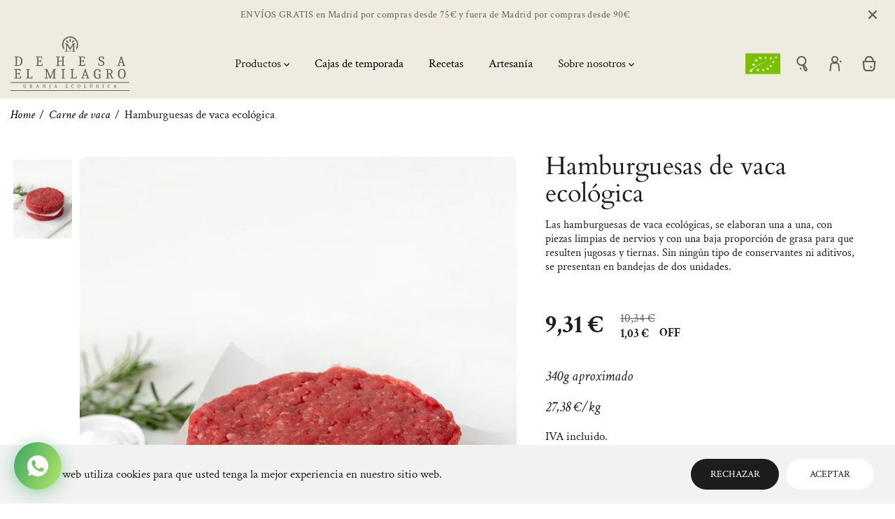

--- FILE ---
content_type: text/html; charset=utf-8
request_url: https://dehesaelmilagro.com/collections/carne-de-vaca/products/hamburguesas-de-vaca-mayor-ecologica
body_size: 76960
content:
<!doctype html>
<html class="no-js" lang="es">
  <head>
    <script type="text/javascript" src="https://edge.personalizer.io/storefront/2.0.0/js/shopify/storefront.min.js?key=b8if3-gt1qr4n5dt2vq0ad7n-41ks6&shop=dehesa-el-milagro.myshopify.com"></script>
<script>
window.LimeSpot = window.LimeSpot === undefined ? {} : LimeSpot;
LimeSpot.PageInfo = { Type: "Product", Template: "product", ReferenceIdentifier: "1091225190447" };

LimeSpot.StoreInfo = { Theme: "Yuva - V3 - Nuevo pop-up" };


LimeSpot.CartItems = [];
</script>





    <meta charset="utf-8">
    <meta http-equiv="X-UA-Compatible" content="IE=edge,chrome=1">
    <meta name="viewport" content="width=device-width,initial-scale=1"><meta property="og:site_name" content="Dehesa El Milagro">
<meta property="og:url" content="https://dehesaelmilagro.com/products/hamburguesas-de-vaca-mayor-ecologica">
<meta property="og:title" content="Comprar hamburguesas de vaca ecológica | Dehesa El Milagro">
<meta property="og:type" content="product">
<meta property="og:description" content="En Dehesa El Milagro podrás comprar hamburguesas de la mejor vaca ecológica y otros productos. Alimentos naturales, sabrosos y ecológicos de nuestra Granja.">
<meta property="og:image:width" content="300"/> <meta property="og:image:height" content="300"/><meta property="og:image" content="https://dehesaelmilagro.com/cdn/shop/files/hamburguesa-de-vaca_DEM.jpg?v=1711016568&width=300"><meta property="og:image:secure_url" content="https://dehesaelmilagro.com/cdn/shop/files/hamburguesa-de-vaca_DEM.jpg?v=1711016568&width=300"><meta property="og:price:amount" content="9,31">
<meta property="og:price:currency" content="EUR"><meta name="twitter:card" content="summary_large_image">
<meta name="twitter:title" content="Comprar hamburguesas de vaca ecológica | Dehesa El Milagro">
<meta name="twitter:description" content="En Dehesa El Milagro podrás comprar hamburguesas de la mejor vaca ecológica y otros productos. Alimentos naturales, sabrosos y ecológicos de nuestra Granja."><link rel="canonical" href="https://dehesaelmilagro.com/products/hamburguesas-de-vaca-mayor-ecologica">
    <link rel="preconnect" href="https://cdn.shopify.com" crossorigin><link rel="icon" type="image/png" href="//dehesaelmilagro.com/cdn/shop/files/fav_icon_656ce0a6-8945-4888-b926-cf565efa8224.svg?crop=center&height=32&v=1747918867&width=32"><link rel="preconnect" href="https://fonts.shopifycdn.com" crossorigin><title>Comprar hamburguesas de vaca ecológica | Dehesa El Milagro</title><meta name="description" content="En Dehesa El Milagro podrás comprar hamburguesas de la mejor vaca ecológica y otros productos. Alimentos naturales, sabrosos y ecológicos de nuestra Granja."><script>window.performance && window.performance.mark && window.performance.mark('shopify.content_for_header.start');</script><meta name="google-site-verification" content="eUrVriiiSagZ5IHfbeAgdddu7h8942Mi5GqhCC7WbAs">
<meta name="google-site-verification" content="SqqB6OytPUxxF56CQH5KPecXWjsd8lW1Rf2_vBk44Ts">
<meta name="google-site-verification" content="sjT38XEQteEevtyJThEh3HtXll7b83WHHVmb3CTVw0Y">
<meta id="shopify-digital-wallet" name="shopify-digital-wallet" content="/6427148335/digital_wallets/dialog">
<meta name="shopify-checkout-api-token" content="51d6f273bc7810af1b804d25bee1bcdb">
<meta id="in-context-paypal-metadata" data-shop-id="6427148335" data-venmo-supported="false" data-environment="production" data-locale="es_ES" data-paypal-v4="true" data-currency="EUR">
<link rel="alternate" type="application/json+oembed" href="https://dehesaelmilagro.com/products/hamburguesas-de-vaca-mayor-ecologica.oembed">
<script async="async" src="/checkouts/internal/preloads.js?locale=es-ES"></script>
<link rel="preconnect" href="https://shop.app" crossorigin="anonymous">
<script async="async" src="https://shop.app/checkouts/internal/preloads.js?locale=es-ES&shop_id=6427148335" crossorigin="anonymous"></script>
<script id="apple-pay-shop-capabilities" type="application/json">{"shopId":6427148335,"countryCode":"ES","currencyCode":"EUR","merchantCapabilities":["supports3DS"],"merchantId":"gid:\/\/shopify\/Shop\/6427148335","merchantName":"Dehesa El Milagro","requiredBillingContactFields":["postalAddress","email","phone"],"requiredShippingContactFields":["postalAddress","email","phone"],"shippingType":"shipping","supportedNetworks":["visa","maestro","masterCard","amex"],"total":{"type":"pending","label":"Dehesa El Milagro","amount":"1.00"},"shopifyPaymentsEnabled":true,"supportsSubscriptions":true}</script>
<script id="shopify-features" type="application/json">{"accessToken":"51d6f273bc7810af1b804d25bee1bcdb","betas":["rich-media-storefront-analytics"],"domain":"dehesaelmilagro.com","predictiveSearch":true,"shopId":6427148335,"locale":"es"}</script>
<script>var Shopify = Shopify || {};
Shopify.shop = "dehesa-el-milagro.myshopify.com";
Shopify.locale = "es";
Shopify.currency = {"active":"EUR","rate":"1.0"};
Shopify.country = "ES";
Shopify.theme = {"name":"Yuva - V3 - Nuevo pop-up","id":190695178587,"schema_name":"Yuva","schema_version":"10.0.0","theme_store_id":1615,"role":"main"};
Shopify.theme.handle = "null";
Shopify.theme.style = {"id":null,"handle":null};
Shopify.cdnHost = "dehesaelmilagro.com/cdn";
Shopify.routes = Shopify.routes || {};
Shopify.routes.root = "/";</script>
<script type="module">!function(o){(o.Shopify=o.Shopify||{}).modules=!0}(window);</script>
<script>!function(o){function n(){var o=[];function n(){o.push(Array.prototype.slice.apply(arguments))}return n.q=o,n}var t=o.Shopify=o.Shopify||{};t.loadFeatures=n(),t.autoloadFeatures=n()}(window);</script>
<script>
  window.ShopifyPay = window.ShopifyPay || {};
  window.ShopifyPay.apiHost = "shop.app\/pay";
  window.ShopifyPay.redirectState = null;
</script>
<script id="shop-js-analytics" type="application/json">{"pageType":"product"}</script>
<script defer="defer" async type="module" src="//dehesaelmilagro.com/cdn/shopifycloud/shop-js/modules/v2/client.init-shop-cart-sync_BauuRneq.es.esm.js"></script>
<script defer="defer" async type="module" src="//dehesaelmilagro.com/cdn/shopifycloud/shop-js/modules/v2/chunk.common_JQpvZAPo.esm.js"></script>
<script defer="defer" async type="module" src="//dehesaelmilagro.com/cdn/shopifycloud/shop-js/modules/v2/chunk.modal_Cc_JA9bg.esm.js"></script>
<script type="module">
  await import("//dehesaelmilagro.com/cdn/shopifycloud/shop-js/modules/v2/client.init-shop-cart-sync_BauuRneq.es.esm.js");
await import("//dehesaelmilagro.com/cdn/shopifycloud/shop-js/modules/v2/chunk.common_JQpvZAPo.esm.js");
await import("//dehesaelmilagro.com/cdn/shopifycloud/shop-js/modules/v2/chunk.modal_Cc_JA9bg.esm.js");

  window.Shopify.SignInWithShop?.initShopCartSync?.({"fedCMEnabled":true,"windoidEnabled":true});

</script>
<script>
  window.Shopify = window.Shopify || {};
  if (!window.Shopify.featureAssets) window.Shopify.featureAssets = {};
  window.Shopify.featureAssets['shop-js'] = {"shop-cart-sync":["modules/v2/client.shop-cart-sync_BVP18cnx.es.esm.js","modules/v2/chunk.common_JQpvZAPo.esm.js","modules/v2/chunk.modal_Cc_JA9bg.esm.js"],"init-fed-cm":["modules/v2/client.init-fed-cm_D8ocI3Hl.es.esm.js","modules/v2/chunk.common_JQpvZAPo.esm.js","modules/v2/chunk.modal_Cc_JA9bg.esm.js"],"shop-toast-manager":["modules/v2/client.shop-toast-manager_CLAzazP1.es.esm.js","modules/v2/chunk.common_JQpvZAPo.esm.js","modules/v2/chunk.modal_Cc_JA9bg.esm.js"],"init-shop-cart-sync":["modules/v2/client.init-shop-cart-sync_BauuRneq.es.esm.js","modules/v2/chunk.common_JQpvZAPo.esm.js","modules/v2/chunk.modal_Cc_JA9bg.esm.js"],"shop-button":["modules/v2/client.shop-button_CyDIc4qj.es.esm.js","modules/v2/chunk.common_JQpvZAPo.esm.js","modules/v2/chunk.modal_Cc_JA9bg.esm.js"],"init-windoid":["modules/v2/client.init-windoid_oJvx2C9L.es.esm.js","modules/v2/chunk.common_JQpvZAPo.esm.js","modules/v2/chunk.modal_Cc_JA9bg.esm.js"],"shop-cash-offers":["modules/v2/client.shop-cash-offers_CkIkb9Wi.es.esm.js","modules/v2/chunk.common_JQpvZAPo.esm.js","modules/v2/chunk.modal_Cc_JA9bg.esm.js"],"pay-button":["modules/v2/client.pay-button_5yb_uJBU.es.esm.js","modules/v2/chunk.common_JQpvZAPo.esm.js","modules/v2/chunk.modal_Cc_JA9bg.esm.js"],"init-customer-accounts":["modules/v2/client.init-customer-accounts_CO9OeEd-.es.esm.js","modules/v2/client.shop-login-button_DLqQTw7D.es.esm.js","modules/v2/chunk.common_JQpvZAPo.esm.js","modules/v2/chunk.modal_Cc_JA9bg.esm.js"],"avatar":["modules/v2/client.avatar_BTnouDA3.es.esm.js"],"checkout-modal":["modules/v2/client.checkout-modal_yS2RcjXz.es.esm.js","modules/v2/chunk.common_JQpvZAPo.esm.js","modules/v2/chunk.modal_Cc_JA9bg.esm.js"],"init-shop-for-new-customer-accounts":["modules/v2/client.init-shop-for-new-customer-accounts_DPeXQnFd.es.esm.js","modules/v2/client.shop-login-button_DLqQTw7D.es.esm.js","modules/v2/chunk.common_JQpvZAPo.esm.js","modules/v2/chunk.modal_Cc_JA9bg.esm.js"],"init-customer-accounts-sign-up":["modules/v2/client.init-customer-accounts-sign-up_D_IzRyVC.es.esm.js","modules/v2/client.shop-login-button_DLqQTw7D.es.esm.js","modules/v2/chunk.common_JQpvZAPo.esm.js","modules/v2/chunk.modal_Cc_JA9bg.esm.js"],"init-shop-email-lookup-coordinator":["modules/v2/client.init-shop-email-lookup-coordinator_CRbuXBM_.es.esm.js","modules/v2/chunk.common_JQpvZAPo.esm.js","modules/v2/chunk.modal_Cc_JA9bg.esm.js"],"shop-follow-button":["modules/v2/client.shop-follow-button_Bv9YhKz6.es.esm.js","modules/v2/chunk.common_JQpvZAPo.esm.js","modules/v2/chunk.modal_Cc_JA9bg.esm.js"],"shop-login-button":["modules/v2/client.shop-login-button_DLqQTw7D.es.esm.js","modules/v2/chunk.common_JQpvZAPo.esm.js","modules/v2/chunk.modal_Cc_JA9bg.esm.js"],"shop-login":["modules/v2/client.shop-login_CYZ0rRS7.es.esm.js","modules/v2/chunk.common_JQpvZAPo.esm.js","modules/v2/chunk.modal_Cc_JA9bg.esm.js"],"lead-capture":["modules/v2/client.lead-capture_X_4VExJo.es.esm.js","modules/v2/chunk.common_JQpvZAPo.esm.js","modules/v2/chunk.modal_Cc_JA9bg.esm.js"],"payment-terms":["modules/v2/client.payment-terms_DA3Rk9yv.es.esm.js","modules/v2/chunk.common_JQpvZAPo.esm.js","modules/v2/chunk.modal_Cc_JA9bg.esm.js"]};
</script>
<script>(function() {
  var isLoaded = false;
  function asyncLoad() {
    if (isLoaded) return;
    isLoaded = true;
    var urls = ["https:\/\/cdn-bundler.nice-team.net\/app\/js\/bundler.js?shop=dehesa-el-milagro.myshopify.com","https:\/\/chimpstatic.com\/mcjs-connected\/js\/users\/d5070efe12f4726aec9bc2574\/6111f032241d196ec06c0d05c.js?shop=dehesa-el-milagro.myshopify.com","https:\/\/static.klaviyo.com\/onsite\/js\/VFUULi\/klaviyo.js?company_id=VFUULi\u0026shop=dehesa-el-milagro.myshopify.com","https:\/\/a.mailmunch.co\/widgets\/site-1009874-69d106e92361c518c27a613a0bb7fb82c1dfe711.js?shop=dehesa-el-milagro.myshopify.com","https:\/\/edge.personalizer.io\/storefront\/2.0.0\/js\/shopify\/storefront.min.js?key=b8if3-gt1qr4n5dt2vq0ad7n-41ks6\u0026shop=dehesa-el-milagro.myshopify.com"];
    for (var i = 0; i < urls.length; i++) {
      var s = document.createElement('script');
      s.type = 'text/javascript';
      s.async = true;
      s.src = urls[i];
      var x = document.getElementsByTagName('script')[0];
      x.parentNode.insertBefore(s, x);
    }
  };
  if(window.attachEvent) {
    window.attachEvent('onload', asyncLoad);
  } else {
    window.addEventListener('load', asyncLoad, false);
  }
})();</script>
<script id="__st">var __st={"a":6427148335,"offset":3600,"reqid":"573d5b28-3160-43c5-b21c-e627dff3f1ab-1769564806","pageurl":"dehesaelmilagro.com\/collections\/carne-de-vaca\/products\/hamburguesas-de-vaca-mayor-ecologica","u":"e08cff235e1f","p":"product","rtyp":"product","rid":1091225190447};</script>
<script>window.ShopifyPaypalV4VisibilityTracking = true;</script>
<script id="captcha-bootstrap">!function(){'use strict';const t='contact',e='account',n='new_comment',o=[[t,t],['blogs',n],['comments',n],[t,'customer']],c=[[e,'customer_login'],[e,'guest_login'],[e,'recover_customer_password'],[e,'create_customer']],r=t=>t.map((([t,e])=>`form[action*='/${t}']:not([data-nocaptcha='true']) input[name='form_type'][value='${e}']`)).join(','),a=t=>()=>t?[...document.querySelectorAll(t)].map((t=>t.form)):[];function s(){const t=[...o],e=r(t);return a(e)}const i='password',u='form_key',d=['recaptcha-v3-token','g-recaptcha-response','h-captcha-response',i],f=()=>{try{return window.sessionStorage}catch{return}},m='__shopify_v',_=t=>t.elements[u];function p(t,e,n=!1){try{const o=window.sessionStorage,c=JSON.parse(o.getItem(e)),{data:r}=function(t){const{data:e,action:n}=t;return t[m]||n?{data:e,action:n}:{data:t,action:n}}(c);for(const[e,n]of Object.entries(r))t.elements[e]&&(t.elements[e].value=n);n&&o.removeItem(e)}catch(o){console.error('form repopulation failed',{error:o})}}const l='form_type',E='cptcha';function T(t){t.dataset[E]=!0}const w=window,h=w.document,L='Shopify',v='ce_forms',y='captcha';let A=!1;((t,e)=>{const n=(g='f06e6c50-85a8-45c8-87d0-21a2b65856fe',I='https://cdn.shopify.com/shopifycloud/storefront-forms-hcaptcha/ce_storefront_forms_captcha_hcaptcha.v1.5.2.iife.js',D={infoText:'Protegido por hCaptcha',privacyText:'Privacidad',termsText:'Términos'},(t,e,n)=>{const o=w[L][v],c=o.bindForm;if(c)return c(t,g,e,D).then(n);var r;o.q.push([[t,g,e,D],n]),r=I,A||(h.body.append(Object.assign(h.createElement('script'),{id:'captcha-provider',async:!0,src:r})),A=!0)});var g,I,D;w[L]=w[L]||{},w[L][v]=w[L][v]||{},w[L][v].q=[],w[L][y]=w[L][y]||{},w[L][y].protect=function(t,e){n(t,void 0,e),T(t)},Object.freeze(w[L][y]),function(t,e,n,w,h,L){const[v,y,A,g]=function(t,e,n){const i=e?o:[],u=t?c:[],d=[...i,...u],f=r(d),m=r(i),_=r(d.filter((([t,e])=>n.includes(e))));return[a(f),a(m),a(_),s()]}(w,h,L),I=t=>{const e=t.target;return e instanceof HTMLFormElement?e:e&&e.form},D=t=>v().includes(t);t.addEventListener('submit',(t=>{const e=I(t);if(!e)return;const n=D(e)&&!e.dataset.hcaptchaBound&&!e.dataset.recaptchaBound,o=_(e),c=g().includes(e)&&(!o||!o.value);(n||c)&&t.preventDefault(),c&&!n&&(function(t){try{if(!f())return;!function(t){const e=f();if(!e)return;const n=_(t);if(!n)return;const o=n.value;o&&e.removeItem(o)}(t);const e=Array.from(Array(32),(()=>Math.random().toString(36)[2])).join('');!function(t,e){_(t)||t.append(Object.assign(document.createElement('input'),{type:'hidden',name:u})),t.elements[u].value=e}(t,e),function(t,e){const n=f();if(!n)return;const o=[...t.querySelectorAll(`input[type='${i}']`)].map((({name:t})=>t)),c=[...d,...o],r={};for(const[a,s]of new FormData(t).entries())c.includes(a)||(r[a]=s);n.setItem(e,JSON.stringify({[m]:1,action:t.action,data:r}))}(t,e)}catch(e){console.error('failed to persist form',e)}}(e),e.submit())}));const S=(t,e)=>{t&&!t.dataset[E]&&(n(t,e.some((e=>e===t))),T(t))};for(const o of['focusin','change'])t.addEventListener(o,(t=>{const e=I(t);D(e)&&S(e,y())}));const B=e.get('form_key'),M=e.get(l),P=B&&M;t.addEventListener('DOMContentLoaded',(()=>{const t=y();if(P)for(const e of t)e.elements[l].value===M&&p(e,B);[...new Set([...A(),...v().filter((t=>'true'===t.dataset.shopifyCaptcha))])].forEach((e=>S(e,t)))}))}(h,new URLSearchParams(w.location.search),n,t,e,['guest_login'])})(!0,!0)}();</script>
<script integrity="sha256-4kQ18oKyAcykRKYeNunJcIwy7WH5gtpwJnB7kiuLZ1E=" data-source-attribution="shopify.loadfeatures" defer="defer" src="//dehesaelmilagro.com/cdn/shopifycloud/storefront/assets/storefront/load_feature-a0a9edcb.js" crossorigin="anonymous"></script>
<script crossorigin="anonymous" defer="defer" src="//dehesaelmilagro.com/cdn/shopifycloud/storefront/assets/shopify_pay/storefront-65b4c6d7.js?v=20250812"></script>
<script data-source-attribution="shopify.dynamic_checkout.dynamic.init">var Shopify=Shopify||{};Shopify.PaymentButton=Shopify.PaymentButton||{isStorefrontPortableWallets:!0,init:function(){window.Shopify.PaymentButton.init=function(){};var t=document.createElement("script");t.src="https://dehesaelmilagro.com/cdn/shopifycloud/portable-wallets/latest/portable-wallets.es.js",t.type="module",document.head.appendChild(t)}};
</script>
<script data-source-attribution="shopify.dynamic_checkout.buyer_consent">
  function portableWalletsHideBuyerConsent(e){var t=document.getElementById("shopify-buyer-consent"),n=document.getElementById("shopify-subscription-policy-button");t&&n&&(t.classList.add("hidden"),t.setAttribute("aria-hidden","true"),n.removeEventListener("click",e))}function portableWalletsShowBuyerConsent(e){var t=document.getElementById("shopify-buyer-consent"),n=document.getElementById("shopify-subscription-policy-button");t&&n&&(t.classList.remove("hidden"),t.removeAttribute("aria-hidden"),n.addEventListener("click",e))}window.Shopify?.PaymentButton&&(window.Shopify.PaymentButton.hideBuyerConsent=portableWalletsHideBuyerConsent,window.Shopify.PaymentButton.showBuyerConsent=portableWalletsShowBuyerConsent);
</script>
<script data-source-attribution="shopify.dynamic_checkout.cart.bootstrap">document.addEventListener("DOMContentLoaded",(function(){function t(){return document.querySelector("shopify-accelerated-checkout-cart, shopify-accelerated-checkout")}if(t())Shopify.PaymentButton.init();else{new MutationObserver((function(e,n){t()&&(Shopify.PaymentButton.init(),n.disconnect())})).observe(document.body,{childList:!0,subtree:!0})}}));
</script>
<script id='scb4127' type='text/javascript' async='' src='https://dehesaelmilagro.com/cdn/shopifycloud/privacy-banner/storefront-banner.js'></script><link id="shopify-accelerated-checkout-styles" rel="stylesheet" media="screen" href="https://dehesaelmilagro.com/cdn/shopifycloud/portable-wallets/latest/accelerated-checkout-backwards-compat.css" crossorigin="anonymous">
<style id="shopify-accelerated-checkout-cart">
        #shopify-buyer-consent {
  margin-top: 1em;
  display: inline-block;
  width: 100%;
}

#shopify-buyer-consent.hidden {
  display: none;
}

#shopify-subscription-policy-button {
  background: none;
  border: none;
  padding: 0;
  text-decoration: underline;
  font-size: inherit;
  cursor: pointer;
}

#shopify-subscription-policy-button::before {
  box-shadow: none;
}

      </style>

<script>window.performance && window.performance.mark && window.performance.mark('shopify.content_for_header.end');</script>
    <script>
      document.documentElement.className = document.documentElement.className.replace('no-js', 'js');
    </script>
    <link href="//dehesaelmilagro.com/cdn/shop/t/60/assets/custom.css?v=133418820165332792521765465530" rel="stylesheet" type="text/css" media="all" />
<style>
  /*============= page loader css start ========*/
  .yv-page-loader {
    position: fixed;
    width: 100%;
    height: 100%;
    background-color: rgba(255, 255, 255, 1);
    left: 0;
    top: 0;
    display: flex;
    align-items: center;
    justify-content: center;
    z-index: 99;
    opacity: 0;
    transform: translateY(-100%);
  }

  .page-loading .yv-page-loader {
    opacity: 1;
    transform: translateY(0);
  }

  .yv-page-loader img {
    max-width: 100px;
  }

  /*============= page loader css end ========*/
</style> 
<style data-shopify>
 
@font-face {
  font-family: "Crimson Text";
  font-weight: 400;
  font-style: normal;
  font-display: swap;
  src: url("//dehesaelmilagro.com/cdn/fonts/crimson_text/crimsontext_n4.a9a5f5ab47c6f5346e7cd274511a5d08c59fb906.woff2") format("woff2"),
       url("//dehesaelmilagro.com/cdn/fonts/crimson_text/crimsontext_n4.e89f2f0678223181d995b90850b6894b928b2f96.woff") format("woff");
}

@font-face {
  font-family: "Crimson Text";
  font-weight: 700;
  font-style: normal;
  font-display: swap;
  src: url("//dehesaelmilagro.com/cdn/fonts/crimson_text/crimsontext_n7.5076cbe6a44b52f4358c84024d5c6b6585f79aea.woff2") format("woff2"),
       url("//dehesaelmilagro.com/cdn/fonts/crimson_text/crimsontext_n7.8f5260d5ac57189dddbd2e97988d8f2e202b595b.woff") format("woff");
}

@font-face {
  font-family: "Crimson Text";
  font-weight: 400;
  font-style: italic;
  font-display: swap;
  src: url("//dehesaelmilagro.com/cdn/fonts/crimson_text/crimsontext_i4.ea961043037945875bf37df9b6f6bf968be445ba.woff2") format("woff2"),
       url("//dehesaelmilagro.com/cdn/fonts/crimson_text/crimsontext_i4.7938dd4c556b9b9430c9ff6e18ae066c8e9db49b.woff") format("woff");
}

@font-face {
  font-family: "Crimson Text";
  font-weight: 700;
  font-style: italic;
  font-display: swap;
  src: url("//dehesaelmilagro.com/cdn/fonts/crimson_text/crimsontext_i7.59b5c9ce57c35b127dcd012fffb521c55608d985.woff2") format("woff2"),
       url("//dehesaelmilagro.com/cdn/fonts/crimson_text/crimsontext_i7.17faaee45ed99fd118ae07fca5c33c7a095bcb6d.woff") format("woff");
}

@font-face {
  font-family: Cardo;
  font-weight: 400;
  font-style: normal;
  font-display: swap;
  src: url("//dehesaelmilagro.com/cdn/fonts/cardo/cardo_n4.8d7bdd0369840597cbb62dc8a447619701d8d34a.woff2") format("woff2"),
       url("//dehesaelmilagro.com/cdn/fonts/cardo/cardo_n4.23b63d1eff80cb5da813c4cccb6427058253ce24.woff") format("woff");
}

@font-face {
  font-family: Cardo;
  font-weight: 400;
  font-style: italic;
  font-display: swap;
  src: url("//dehesaelmilagro.com/cdn/fonts/cardo/cardo_i4.0e32d2e32a36e77888e9a063b238f6034ace33a8.woff2") format("woff2"),
       url("//dehesaelmilagro.com/cdn/fonts/cardo/cardo_i4.40eb4278c959c5ae2eecf636849faa186b42d298.woff") format("woff");
}


:root {
  --gray: #ececec;
  --dark-gray: #747474;
  --green:#6cad61;
  --red:#ec7c7c;
  --heading-font-family:Cardo,serif;
  --heading-font-weight:400;
  --heading-font-style:normal;
  --font-family:"Crimson Text",serif;
  --font-weight:400;
  --font-style:normal;
  --body-font-weight-bold: 300;
  --thin:100;
  --light:300;
  --normal:400;
  --medium:500;
  --semibold:600;
  --bold:700; 
  --extrabold:900;
  --theme-color: #ffffff;
  --theme-light-color: rgba(255, 255, 255, 0.1);
  --colorTextBody: #1d1d1b;
  --colorLightTextBody: rgba(29, 29, 27, 0.5);
  --colorXlightTextBody: rgba(29, 29, 27, 0.3);
  --colorXXlightTextBody: rgba(29, 29, 27, 0.1);
  --cartDotColor: #1d1d1b;
  --cartDotColorLight:rgba(29, 29, 27, 0.3);
  --cartDotColorNull:rgba(29, 29, 27, 0);
  --colorBtnPrimary: #1d1d1b;
  --colorBtnPrimaryText: #ffffff; 
  --colorBtnPrimaryBorder: rgba(0,0,0,0); 
  --colorBtnSecondary: #ffffff;
  --colorBtnSecondaryText:#1d1d1b;
  --colorBtnSecondaryBorder:rgba(0,0,0,0);  
  --primaryColorBody: #ffffff;
  --saleBadgeBg:#5b6655;
  --saleBadgeText:#ffffff;
  --soldBadgeBg:#5b6655;
  --soldBadgeText:#ffffff;
  --secondaryColorBody: #f9f9f9;
  --product-grid-image-size:cover;
  
--primarySocialIconBg:#e6e6e6;
    --primaryAlternateBg:#f2f2f2;--secondarySocialIconBg:#e0e0e0;--tertiarySocialIconBg:#e6e6e6;--quaternarySocialIconBg:#dfd5be;--secondarycolorTextBody: #1d1d1b;
  --secondaryColorLightTextBody: rgba(29, 29, 27, 0.5);
  --secondaryColorXlightTextBody: rgba(29, 29, 27, 0.3);
  --secondary_heading_color: #1d1d1b;
  --tertiaryColorBody:#ffffff;
  --tertiarycolorTextBody: #555555;
  --tertiaryColorLightTextBody: rgba(85, 85, 85, 0.5);
  --tertiaryColorXlightTextBody: rgba(85, 85, 85, 0.3);
  --tertiary_heading_color: #1d1d1b;
  --gradientColorBody: linear-gradient(262deg, rgba(30, 30, 28, 1), rgba(30, 30, 28, 1) 100%);
  --quaternaryColorBody: #f0ebe0;
  --quaternarycolorTextBody: #555555;
  --quaternaryColorLightTextBody: rgba(85, 85, 85, 0.5);
  --quaternaryColorXlightTextBody: rgba(85, 85, 85, 0.3);
  --quaternary_heading_color: #555555;
  --colorImageBg: rgba(0,0,0,0);
  --colorImageBorder: rgba(0,0,0,0);
  --productImageBorder:1px solid rgba(0,0,0,0);
  --articleImageBorder:1px solid rgba(0,0,0,0);
  --collectionImageBorder:1px solid rgba(0,0,0,0);
  --colorTextSavings: #1d1d1b;
  --colorBgSavings: #5b6655;
  --heading_color: #1d1d1b;
  --heading_base_size: 1.05;
  --heading_spacing: 0.0em;
  --heading_line_height: 1.1;
  --base_spacing: 0.0em;
  --base_line_height: 1.3;
  --text_base_size: 1.2;
  --buttonRadius: 33px;
  --productGridRadius: 20px;
  --headingTextTransform:;
  --buttonFontFamily: var(--font-family);
  --buttonFontStyle: var(--font-style);
  --buttonFontWeight: var(--font-weight);
  --variantFontFamily: var(--font-family);
  --variantFontStyle: var(--font-style);
  --variantFontWeight: var(--font-weight);
  --filtersHeadingFontFamily: var(--font-family);
  --filtersHeadingFontStyle: var(--font-style);
  --filtersHeadingFontWeight: var(--font-weight);
  --priceFontFamily: var(--font-family);
  --priceFontStyle: var(--font-style);
  --priceFontWeight: var(--font-weight);
  --tabHeadingFontFamily: var(--font-family);
  --tabHeadingFontStyle: var(--font-style);
  --tabHeadingFontWeight: var(--font-weight);
  --tabHeadingTextTransform:;
  --navigationFontFamily: var(--font-family);
  --navigationFontStyle: var(--font-style);
  --navigationFontWeight: var(--font-weight);
  --navigationTextTransform:;
  --variantTextTransform:uppercase;
  --xsmallText:calc(var(--text_base_size) * 10px);
  --smallText: calc(var(--text_base_size) * 12px);
  --text: calc(var(--text_base_size) * 14px);
  --mediumText: calc(var(--text_base_size) * 16px);
  --largeText: calc(var(--text_base_size) * 18px);
  --xlargeText:  calc(var(--text_base_size) * 20px);
  --buttonAnimationDirection:translateX(-100%);
}
@media (min-width:1025px) {
  .button:before,
  .pdp-action-container button.shopify-payment-button__button--hidden:before,
  .pdp-action-container button.shopify-payment-button__button:before,
  .tertiary-button:before {
      content: "";
      position: absolute;top:0;
        right:0;
        width:0;
        height:100%;z-index: -1;
      transition: 0.6s ease-in-out;
  }
  .button:hover:before,
  .pdp-action-container button.shopify-payment-button__button--hidden:hover:before,
  .pdp-action-container button.shopify-payment-button__button:hover:before,
  .secondary-button:hover:before {right:auto;
      left:0;
      width:100%;}
}
.yv-product-title{
  opacity:0.6;
}
  
.countryflags { display:flex; background: url("//dehesaelmilagro.com/cdn/shop/t/60/assets/countryFlagsLow.png?v=31976969039850678321765465529") no-repeat top left; width: 20px; height: 20px; flex-shrink: 0; filter: drop-shadow(0px 2px 3px rgb(0 0 0 / 0.1)); }
.countryflag__AD { background-position: 0 0; } .countryflag__AE { background-position: -21px 0; } .countryflag__AF {
background-position: 0 -21px; } .countryflag__African_nion { background-position: -21px -21px; } .countryflag__AG {
background-position: -42px 0; } .countryflag__AI { background-position: -42px -21px; } .countryflag__AL {
background-position: 0 -42px; } .countryflag__AM { background-position: -21px -42px; } .countryflag__AMS {
background-position: -42px -42px; } .countryflag__AO { background-position: -63px 0; } .countryflag__AQ {
background-position: -63px -21px; } .countryflag__AR { background-position: -63px -42px; } .countryflag__AS {
background-position: 0 -63px; } .countryflag__AT { background-position: -21px -63px; } .countryflag__AU {
background-position: -42px -63px; } .countryflag__AW { background-position: -63px -63px; } .countryflag__AX {
background-position: -84px 0; } .countryflag__AZ { background-position: -84px -21px; } .countryflag__BA {
background-position: -84px -42px; } .countryflag__BB { background-position: -84px -63px; } .countryflag__BD {
background-position: 0 -84px; } .countryflag__BE { background-position: -21px -84px; } .countryflag__BF {
background-position: -42px -84px; } .countryflag__BG { background-position: -63px -84px; } .countryflag__BH {
background-position: -84px -84px; } .countryflag__BI { background-position: -105px 0; } .countryflag__BJ {
background-position: -105px -21px; } .countryflag__BL { background-position: -105px -42px; } .countryflag__BM {
background-position: -105px -63px; } .countryflag__BN { background-position: -105px -84px; } .countryflag__BO {
background-position: 0 -105px; } .countryflag__BQ-BO { background-position: -21px -105px; } .countryflag__BQ-SA {
background-position: -42px -105px; } .countryflag__BQ-SE { background-position: -63px -105px; } .countryflag__BR {
background-position: -84px -105px; } .countryflag__BS { background-position: -105px -105px; } .countryflag__BT {
background-position: -126px 0; } .countryflag__BV { background-position: -126px -21px; } .countryflag__BW {
background-position: -126px -42px; } .countryflag__BY { background-position: -126px -63px; } .countryflag__BZ {
background-position: -126px -84px; } .countryflag__CA { background-position: -126px -105px; } .countryflag__CC {
background-position: 0 -126px; } .countryflag__CD { background-position: -21px -126px; } .countryflag__CF {
background-position: -42px -126px; } .countryflag__CG { background-position: -63px -126px; } .countryflag__CH {
background-position: -84px -126px; } .countryflag__CI { background-position: -105px -126px; } .countryflag__CK {
background-position: -126px -126px; } .countryflag__CL { background-position: -147px 0; } .countryflag__CM {
background-position: -147px -21px; } .countryflag__CN { background-position: -147px -42px; } .countryflag__CO {
background-position: -147px -63px; } .countryflag__CR { background-position: -147px -84px; } .countryflag__CU {
background-position: -147px -105px; } .countryflag__CV { background-position: -147px -126px; } .countryflag__CW {
background-position: 0 -147px; } .countryflag__CX { background-position: -21px -147px; } .countryflag__CY {
background-position: -42px -147px; } .countryflag__CZ { background-position: -63px -147px; } .countryflag__DE {
background-position: -84px -147px; } .countryflag__DJ { background-position: -105px -147px; } .countryflag__DK {
background-position: -126px -147px; } .countryflag__DM { background-position: -147px -147px; } .countryflag__DO {
background-position: -168px 0; } .countryflag__DZ { background-position: -168px -21px; } .countryflag__EC {
background-position: -168px -42px; } .countryflag__EE { background-position: -168px -63px; } .countryflag__EG {
background-position: -168px -84px; } .countryflag__EH { background-position: -168px -105px; } .countryflag__ER {
background-position: -168px -126px; } .countryflag__ES { background-position: -168px -147px; } .countryflag__ET {
background-position: 0 -168px; } .countryflag__EUROPE { background-position: -21px -168px; } .countryflag__FI {
background-position: -42px -168px; } .countryflag__FJ { background-position: -63px -168px; } .countryflag__FK {
background-position: -84px -168px; } .countryflag__FM { background-position: -105px -168px; } .countryflag__FO {
background-position: -126px -168px; } .countryflag__FR { background-position: -147px -168px; } .countryflag__GA {
background-position: -168px -168px; } .countryflag__GB { background-position: -189px -63px; } .countryflag__GB-NIR {
background-position: -189px -21px; } .countryflag__GB-SCT { background-position: -189px -42px; } .countryflag__GB-UKM {
background-position: -189px -63px; } .countryflag__GB-WLS { background-position: -189px -84px; } .countryflag__GD {
background-position: -189px -105px; } .countryflag__GE { background-position: -189px -126px; } .countryflag__GF {
background-position: -189px -147px; } .countryflag__GG { background-position: -189px -168px; } .countryflag__GH {
background-position: 0 -189px; } .countryflag__GI { background-position: -21px -189px; } .countryflag__GL {
background-position: -42px -189px; } .countryflag__GM { background-position: -63px -189px; } .countryflag__GN {
background-position: -84px -189px; } .countryflag__GP { background-position: -105px -189px; } .countryflag__GP {
background-position: -126px -189px; } .countryflag__GQ { background-position: -147px -189px; } .countryflag__GR {
background-position: -168px -189px; } .countryflag__GS { background-position: -189px -189px; } .countryflag__GT {
background-position: -210px 0; } .countryflag__GU { background-position: -210px -21px; } .countryflag__GW {
background-position: -210px -42px; } .countryflag__GY { background-position: -210px -63px; } .countryflag__HK {
background-position: -210px -84px; } .countryflag__HM { background-position: -210px -105px; } .countryflag__HN {
background-position: -210px -126px; } .countryflag__HR { background-position: -210px -147px; } .countryflag__HT {
background-position: -210px -168px; } .countryflag__HU { background-position: -210px -189px; } .countryflag__ID {
background-position: 0 -210px; } .countryflag__IE { background-position: -21px -210px; } .countryflag__IL {
background-position: -42px -210px; } .countryflag__IM { background-position: -63px -210px; } .countryflag__IN {
background-position: -84px -210px; } .countryflag__IO { background-position: -105px -210px; } .countryflag__IQ {
background-position: -126px -210px; } .countryflag__IR { background-position: -147px -210px; } .countryflag__IS {
background-position: -168px -210px; } .countryflag__IT { background-position: -189px -210px; } .countryflag__JE {
background-position: -210px -210px; } .countryflag__JM { background-position: -231px 0; } .countryflag__JO {
background-position: -231px -21px; } .countryflag__JP { background-position: -231px -42px; } .countryflag__KG {
background-position: -231px -63px; } .countryflag__KH { background-position: -231px -84px; } .countryflag__KI {
background-position: -231px -105px; } .countryflag__KM { background-position: -231px -126px; } .countryflag__KN {
background-position: -231px -147px; } .countryflag__KN-SK { background-position: -231px -168px; } .countryflag__KP {
background-position: -231px -189px; } .countryflag__KR { background-position: -231px -210px; } .countryflag__KW {
background-position: 0 -231px; } .countryflag__KY { background-position: -21px -231px; } .countryflag__KZ {
background-position: -42px -231px; } .countryflag__LA { background-position: -63px -231px; } .countryflag__LB {
background-position: -84px -231px; } .countryflag__LC { background-position: -105px -231px; } .countryflag__LI {
background-position: -126px -231px; } .countryflag__LK { background-position: -147px -231px; } .countryflag__LR {
background-position: -168px -231px; } .countryflag__LS { background-position: -189px -231px; } .countryflag__LT {
background-position: -210px -231px; } .countryflag__LU { background-position: -231px -231px; } .countryflag__LV {
background-position: -252px 0; } .countryflag__LY { background-position: -252px -21px; } .countryflag__MA {
background-position: -252px -42px; } .countryflag__MC { background-position: -252px -63px; } .countryflag__MD {
background-position: -252px -84px; } .countryflag__ME { background-position: -252px -105px; } .countryflag__MF {
background-position: -252px -126px; } .countryflag__MG { background-position: -252px -147px; } .countryflag__MH {
background-position: -252px -168px; } .countryflag__MK { background-position: -252px -189px; } .countryflag__ML {
background-position: -252px -210px; } .countryflag__MM { background-position: -252px -231px; } .countryflag__MN {
background-position: 0 -252px; } .countryflag__MO { background-position: -21px -252px; } .countryflag__MP {
background-position: -42px -252px; } .countryflag__MQ { background-position: -63px -252px; } .countryflag__MQ-UNF {
background-position: -84px -252px; } .countryflag__MR { background-position: -105px -252px; } .countryflag__MS {
background-position: -126px -252px; } .countryflag__MT { background-position: -147px -252px; } .countryflag__MU {
background-position: -168px -252px; } .countryflag__MV { background-position: -189px -252px; } .countryflag__MW {
background-position: -210px -252px; } .countryflag__MX { background-position: -231px -252px; } .countryflag__MY {
background-position: -252px -252px; } .countryflag__MZ { background-position: -273px 0; } .countryflag__NA {
background-position: -273px -21px; } .countryflag__NC { background-position: -273px -42px; } .countryflag__NE {
background-position: -273px -63px; } .countryflag__NF { background-position: -273px -84px; } .countryflag__NG {
background-position: -273px -105px; } .countryflag__NI { background-position: -273px -126px; } .countryflag__NL {
background-position: -273px -147px; } .countryflag__NO { background-position: -273px -168px; } .countryflag__NP {
background-position: -273px -189px; } .countryflag__NR { background-position: -273px -210px; } .countryflag__NU {
background-position: -273px -231px; } .countryflag__NZ { background-position: -273px -252px; } .countryflag__OM {
background-position: 0 -273px; } .countryflag__PA { background-position: -21px -273px; } .countryflag__PE {
background-position: -42px -273px; } .countryflag__PF { background-position: -63px -273px; } .countryflag__PG {
background-position: -84px -273px; } .countryflag__PH { background-position: -105px -273px; } .countryflag__PK {
background-position: -126px -273px; } .countryflag__PL { background-position: -147px -273px; } .countryflag__PM {
background-position: -168px -273px; } .countryflag__PM-UNF { background-position: -189px -273px; } .countryflag__PN {
background-position: -210px -273px; } .countryflag__PR { background-position: -231px -273px; } .countryflag__PS {
background-position: -252px -273px; } .countryflag__PT { background-position: -273px -273px; } .countryflag__PW {
background-position: -294px 0; } .countryflag__PY { background-position: -294px -21px; } .countryflag__QA {
background-position: -294px -42px; } .countryflag__RAINBOW { background-position: -294px -63px; } .countryflag__RE {
background-position: -294px -84px; } .countryflag__RO { background-position: -294px -105px; } .countryflag__RS {
background-position: -294px -126px; } .countryflag__RU { background-position: -294px -147px; } .countryflag__RW {
background-position: -294px -168px; } .countryflag__SA { background-position: -294px -189px; } .countryflag__SB {
background-position: -294px -210px; } .countryflag__SC { background-position: -294px -231px; } .countryflag__SD {
background-position: -294px -252px; } .countryflag__SE { background-position: -294px -273px; } .countryflag__SG {
background-position: 0 -294px; } .countryflag__SH { background-position: -21px -294px; } .countryflag__SI {
background-position: -42px -294px; } .countryflag__SJ { background-position: -63px -294px; } .countryflag__SK {
background-position: -84px -294px; } .countryflag__SL { background-position: -105px -294px; } .countryflag__SM {
background-position: -126px -294px; } .countryflag__SN { background-position: -147px -294px; } .countryflag__SO {
background-position: -168px -294px; } .countryflag__SR { background-position: -189px -294px; } .countryflag__SS {
background-position: -210px -294px; } .countryflag__ST { background-position: -231px -294px; } .countryflag__SV {
background-position: -252px -294px; } .countryflag__SX { background-position: -273px -294px; } .countryflag__SY {
background-position: -294px -294px; } .countryflag__SZ { background-position: -315px 0; } .countryflag__TC {
background-position: -315px -21px; } .countryflag__TD { background-position: -315px -42px; } .countryflag__TF {
background-position: -315px -63px; } .countryflag__TG { background-position: -315px -84px; } .countryflag__TH {
background-position: -315px -105px; } .countryflag__TJ { background-position: -315px -126px; } .countryflag__TK {
background-position: -315px -147px; } .countryflag__TL { background-position: -315px -168px; } .countryflag__TM {
background-position: -315px -189px; } .countryflag__TN { background-position: -315px -210px; } .countryflag__TO {
background-position: -315px -231px; } .countryflag__TR { background-position: -315px -252px; } .countryflag__TT {
background-position: -315px -273px; } .countryflag__TV { background-position: -315px -294px; } .countryflag__TW {
background-position: 0 -315px; } .countryflag__TZ { background-position: -21px -315px; } .countryflag__UA {
background-position: -42px -315px; } .countryflag__UG { background-position: -63px -315px; } .countryflag__UM {
background-position: -84px -315px; } .countryflag__Union_f_outh_merican_ations { background-position: -105px -315px; }
.countryflag__US { background-position: -126px -315px; } .countryflag__UY { background-position: -147px -315px; }
.countryflag__UZ { background-position: -168px -315px; } .countryflag__VA { background-position: -189px -315px; }
.countryflag__VC { background-position: -210px -315px; } .countryflag__VE { background-position: -231px -315px; }
.countryflag__VG { background-position: -252px -315px; } .countryflag__VI { background-position: -273px -315px; }
.countryflag__VN { background-position: -294px -315px; } .countryflag__VU { background-position: -315px -315px; }
.countryflag__WF { background-position: -336px 0; } .countryflag__WS { background-position: -336px -21px; }
.countryflag__XK { background-position: -336px -42px; } .countryflag__YE { background-position: -336px -63px; }
.countryflag__YT-UNF { background-position: -336px -84px; } .countryflag__ZA { background-position: -336px -105px; }
.countryflag__ZM { background-position: -336px -126px; } .countryflag__ZW { background-position: -336px -147px; }

  .langdrop {
    display: flex;
    align-items: center;
}

.langdrop .select-box {
    margin: 0 5px;
}

.langdrop .select-box .form-control {
    padding: 4px 10px;
    min-height: 36px;
    min-width: 140px;
    max-width: 200px;
    border-radius: 5px;
    background: var(--footer-form-bg);
    color: var(--footer-form-text-color);
    border-color: var(--footer-form-border-color);
}

.country-dropdown,
.lang-dropdown {
    position: relative;
}
  
.country-dropdown-item {
    position: relative;
    min-height: 40px;
    max-width: 100%;
    width: max-content;
    padding: 4px 10px 4px;
    padding-right: 30px;
    display: flex;
    align-items: center;
    border: 0;
    font-size: var(--text);
    border-radius: 5px;
    text-transform: uppercase;
}

.footer-dropdown .country-dropdown-item {
    min-height: 34px;
    padding: 4px 24px 4px 10px;
}

.countryflags {
    margin-right: 10px;
}
.country-dropdown-item .country-name {
  line-height: 11px;
}

.active .country-dropdown-expand {
    max-height: 300px;
    overflow: auto;
    transition: max-height 0.5s ease;
}

.country-dropdown-expand {
    display: none;
    position: absolute;
    width: max-content;
    min-width: 100px;
    max-height: 300px;
    overflow-y: auto;
    background: var(--primaryColorBody);
    left: 0;
    bottom: 120%;
    border-radius: 5px;
    z-index: 2;
    transition: all 0.5s ease;
    box-shadow: 0 1px 10px #00000026;
}

  .announcement-bar-main-wrapper .country-dropdown-expand {
    bottom: auto;
    top: 100%;
}

.country-list {
    padding: 6px 4px;
}

.country-list-item {
    color: var(--footer-text-color);
    padding: 5px 10px;
    font-size: var(--small-text);
}

.country-list-item .custom-checkbox {
    display: flex;
    align-items: flex-start;
    padding-left: 0;
    background: transparent;
    color: var(--footer-form-text-color);
    font-size: var(--xsmall-text);
    text-align: left;
}

.country-dropdown-item:after {
    border-bottom-style: solid;
    border-bottom-width: 2px;
    border-right-style: solid;
    border-right-width: 2px;
    content: "";
    display: inline-block;
    height: 6px;
    right: 14px;
    position: absolute;
    top: calc(50% - 5px);
    width: 6px;
    border-color: var(--footer-form-text-color);
    filter: none;
    transform: rotate(45deg);
}

</style><link rel="preload" as="style" href="//dehesaelmilagro.com/cdn/shop/t/60/assets/common.min.css?v=92124872511067321001765465525">

<link rel="preload" as="style" href="//dehesaelmilagro.com/cdn/shop/t/60/assets/customer.css?v=175248032215052712841765465531">

<link rel="preload" as="style" href="//dehesaelmilagro.com/cdn/shop/t/60/assets/header.min.css?v=1199413773898803081765465538">

<link rel="preload" as="style" href="//dehesaelmilagro.com/cdn/shop/t/60/assets/footer.min.css?v=80760299005631579281765465537">


<link rel="preload" as="style" href="//dehesaelmilagro.com/cdn/shop/t/60/assets/theme.min.css?v=89420237346043491441765465563">

<link rel="preload" as="style" href="//dehesaelmilagro.com/cdn/shop/t/60/assets/responsive.min.css?v=60285166527135687821765465559">

<link rel="preload" as="style" href="//dehesaelmilagro.com/cdn/shop/t/60/assets/fancybox.min.css?v=82321193459872401151765465533">

<link rel="preload" as="style" href="//dehesaelmilagro.com/cdn/shop/t/60/assets/flickity.min.css?v=58391348945399336901765465536">


  <link rel="preload" as="style" href="//dehesaelmilagro.com/cdn/shop/t/60/assets/aos.css?v=114628232695009691351765465513">



<link href="//dehesaelmilagro.com/cdn/shop/t/60/assets/flickity.min.css?v=58391348945399336901765465536" rel="stylesheet" type="text/css" media="all" />

<link href="//dehesaelmilagro.com/cdn/shop/t/60/assets/fancybox.min.css?v=82321193459872401151765465533" rel="stylesheet" type="text/css" media="all" />

<link href="//dehesaelmilagro.com/cdn/shop/t/60/assets/common.min.css?v=92124872511067321001765465525" rel="stylesheet" type="text/css" media="all" />

<link href="//dehesaelmilagro.com/cdn/shop/t/60/assets/customer.css?v=175248032215052712841765465531" rel="stylesheet" type="text/css" media="all" />

<link href="//dehesaelmilagro.com/cdn/shop/t/60/assets/header.min.css?v=1199413773898803081765465538" rel="stylesheet" type="text/css" media="all" />

<link href="//dehesaelmilagro.com/cdn/shop/t/60/assets/footer.min.css?v=80760299005631579281765465537" rel="stylesheet" type="text/css" media="all" />

<link href="//dehesaelmilagro.com/cdn/shop/t/60/assets/theme.min.css?v=89420237346043491441765465563" rel="stylesheet" type="text/css" media="all" />

<link href="//dehesaelmilagro.com/cdn/shop/t/60/assets/responsive.min.css?v=60285166527135687821765465559" rel="stylesheet" type="text/css" media="all" />


<link href="//dehesaelmilagro.com/cdn/shop/t/60/assets/aos.css?v=114628232695009691351765465513" rel="stylesheet" type="text/css" media="all" />



<link rel="stylesheet" href="https://cdn.shopify.com/shopifycloud/model-viewer-ui/assets/v1.0/model-viewer-ui.css" />

<script>       
  var focusElement = '';
  var productSlider;
  var productThumbSlider; 
    const moneyFormat = '<span class=money>{{amount_with_comma_separator}} €</span>';
    const moneyFormatWithoutCurrency = '<span class=money>{{amount}} </span>';
  const freeShippingBarText = `¡Envío gratis a partir de 75€!`;
  const freeShippingBarSuccessText = `¡Envío gratis!`;
  const shopCurrency = `EUR`;
  const freeShippingBarAmount = 7500;const freeShippingBarStatus = false;const gridPickupAvailabilityStatus = false;const addToCartText = 'Añadir a la cesta';
  const preorderText = 'Hacer un pedido';
  const preorderStatus = false;
  const soldOutText = 'Próximamente';
  const saleText = 'OFERTA';
  const saleOffText = 'DESCUENTO';
  const regularPriceText = 'Precio regular';
  const comparePriceText = 'Precio de venta'; 
  const savedPriceText = 'Has ahorrado';
  const unitPriceText = 'Precio unitario';
  const priceVariText = 'Desde [[price]]';
  const cartTitleLabel = 'Tu carrito';
  const errorLabel = 'Error';
  const notAvailableLabel = 'No enviamos a este destino.';
  const variantStyle = 'swatch';
  const pickUpAvialabiliyHeading = 'Recoger disponibilidad';
  const productGridContentAlignment = 'text-left';
  const unavailableText = 'Indisponible';
  const oneTimePurchaseText = 'Compra única';
  const showSavedAmount = true;
  const savedAmountStyle = 'currency';
  const quickViewHeading = 'Vista rápida';
  const searchSuggestions = true;
  const searchPageResults = true;
  const searchArticleResults = true;
  const searchDrawerSuggestionHead = 'Consultas relacionadas';
  const searchDrawerProductHead = 'Productos';
  const searchDrawerArticleHead = 'Recetas';
  const searchDrawerPageHead = 'Páginas';
  const searchAllResultText = 'Ver todos los resultados';
  const searchRecentTitleText = 'Búsqueda reciente';
  const searchNoResultText = 'No se han encontrado resultados.';
  const searchForText = 'Buscar';
  const searchResultText = 'Resultados';
  const searchNoSuggestionText = 'No se encontraron sugerencias.';
  const searchProductImageHeight = 'image-portrait';
  const searchArticleImageHeight = 'image-landscape';
  const showMoreText = 'Mostrar más';
  const showLessText = 'Muestra menos';
  const readMoreText = 'Leer más';
  const animationStatus = true;
  const rootUrl = '/';
  const cartUrl = '/cart.js';
  const mainCartUrl = '/cart';
  const cartStatusEmpty = `Tu carrito esta vacío.`;
  const cartStatusNotEmpty = `Tu carrito ya tiene algunos artículos.`;var emptyCartStatus = true;const cartAdd = '/cart/add';
  const cartAddUrl = '/cart/add.js';
  const cartUpdateUrl = '/cart/update.js';
  const cartChangeUrl = '/cart/change.js';
  const cartClearUrl = '/cart/clear.js';
  const cartChangeError = "Solo puedes agregar [qty] de este artículo a tu carrito.";
  const productRecommendationUrl = '/recommendations/products';
  const googleMapApiKey = 'AIzaSyCx5uAWj5e_KsCGMywiIH-5ABSgK4SIHwY';
  const searchUrl = '/search';
  const preLoadLoadGif = `<div class="yv_load">
          <svg xmlns="http://www.w3.org/2000/svg" xmlns:xlink="http://www.w3.org/1999/xlink"
               style="margin: auto; display: block; shape-rendering: auto;"
               width="200px" height="200px" viewBox="0 0 100 100" preserveAspectRatio="xMidYMid" class="svg-loader" >
            <circle cx="50" cy="50" fill="none" stroke="#dddddd" stroke-width="6" r="35" stroke-dasharray="164.93361431346415 56.97787143782138">
              <animateTransform attributeName="transform" type="rotate" repeatCount="indefinite" dur="1s" values="0 50 50;360 50 50" keyTimes="0;1"/>
            </circle>
          </svg>
    </div>`;
  const noImage = `<svg class="placeholder-svg" xmlns="http://www.w3.org/2000/svg" viewBox="0 0 525.5 525.5"><path d="M324.5 212.7H203c-1.6 0-2.8 1.3-2.8 2.8V308c0 1.6 1.3 2.8 2.8 2.8h121.6c1.6 0 2.8-1.3 2.8-2.8v-92.5c0-1.6-1.3-2.8-2.9-2.8zm1.1 95.3c0 .6-.5 1.1-1.1 1.1H203c-.6 0-1.1-.5-1.1-1.1v-92.5c0-.6.5-1.1 1.1-1.1h121.6c.6 0 1.1.5 1.1 1.1V308z"/><path d="M210.4 299.5H240v.1s.1 0 .2-.1h75.2v-76.2h-105v76.2zm1.8-7.2l20-20c1.6-1.6 3.8-2.5 6.1-2.5s4.5.9 6.1 2.5l1.5 1.5 16.8 16.8c-12.9 3.3-20.7 6.3-22.8 7.2h-27.7v-5.5zm101.5-10.1c-20.1 1.7-36.7 4.8-49.1 7.9l-16.9-16.9 26.3-26.3c1.6-1.6 3.8-2.5 6.1-2.5s4.5.9 6.1 2.5l27.5 27.5v7.8zm-68.9 15.5c9.7-3.5 33.9-10.9 68.9-13.8v13.8h-68.9zm68.9-72.7v46.8l-26.2-26.2c-1.9-1.9-4.5-3-7.3-3s-5.4 1.1-7.3 3l-26.3 26.3-.9-.9c-1.9-1.9-4.5-3-7.3-3s-5.4 1.1-7.3 3l-18.8 18.8V225h101.4z"/><path d="M232.8 254c4.6 0 8.3-3.7 8.3-8.3s-3.7-8.3-8.3-8.3-8.3 3.7-8.3 8.3 3.7 8.3 8.3 8.3zm0-14.9c3.6 0 6.6 2.9 6.6 6.6s-2.9 6.6-6.6 6.6-6.6-2.9-6.6-6.6 3-6.6 6.6-6.6z"/></svg>`;
  const noProductImage = `<svg class="placeholder-svg" xmlns="http://www.w3.org/2000/svg" viewBox="0 0 525.5 525.5"><path d="M375.5 345.2c0-.1 0-.1 0 0 0-.1 0-.1 0 0-1.1-2.9-2.3-5.5-3.4-7.8-1.4-4.7-2.4-13.8-.5-19.8 3.4-10.6 3.6-40.6 1.2-54.5-2.3-14-12.3-29.8-18.5-36.9-5.3-6.2-12.8-14.9-15.4-17.9 8.6-5.6 13.3-13.3 14-23 0-.3 0-.6.1-.8.4-4.1-.6-9.9-3.9-13.5-2.1-2.3-4.8-3.5-8-3.5h-54.9c-.8-7.1-3-13-5.2-17.5-6.8-13.9-12.5-16.5-21.2-16.5h-.7c-8.7 0-14.4 2.5-21.2 16.5-2.2 4.5-4.4 10.4-5.2 17.5h-48.5c-3.2 0-5.9 1.2-8 3.5-3.2 3.6-4.3 9.3-3.9 13.5 0 .2 0 .5.1.8.7 9.8 5.4 17.4 14 23-2.6 3.1-10.1 11.7-15.4 17.9-6.1 7.2-16.1 22.9-18.5 36.9-2.2 13.3-1.2 47.4 1 54.9 1.1 3.8 1.4 14.5-.2 19.4-1.2 2.4-2.3 5-3.4 7.9-4.4 11.6-6.2 26.3-5 32.6 1.8 9.9 16.5 14.4 29.4 14.4h176.8c12.9 0 27.6-4.5 29.4-14.4 1.2-6.5-.5-21.1-5-32.7zm-97.7-178c.3-3.2.8-10.6-.2-18 2.4 4.3 5 10.5 5.9 18h-5.7zm-36.3-17.9c-1 7.4-.5 14.8-.2 18h-5.7c.9-7.5 3.5-13.7 5.9-18zm4.5-6.9c0-.1.1-.2.1-.4 4.4-5.3 8.4-5.8 13.1-5.8h.7c4.7 0 8.7.6 13.1 5.8 0 .1 0 .2.1.4 3.2 8.9 2.2 21.2 1.8 25h-30.7c-.4-3.8-1.3-16.1 1.8-25zm-70.7 42.5c0-.3 0-.6-.1-.9-.3-3.4.5-8.4 3.1-11.3 1-1.1 2.1-1.7 3.4-2.1l-.6.6c-2.8 3.1-3.7 8.1-3.3 11.6 0 .2 0 .5.1.8.3 3.5.9 11.7 10.6 18.8.3.2.8.2 1-.2.2-.3.2-.8-.2-1-9.2-6.7-9.8-14.4-10-17.7 0-.3 0-.6-.1-.8-.3-3.2.5-7.7 3-10.5.8-.8 1.7-1.5 2.6-1.9h155.7c1 .4 1.9 1.1 2.6 1.9 2.5 2.8 3.3 7.3 3 10.5 0 .2 0 .5-.1.8-.3 3.6-1 13.1-13.8 20.1-.3.2-.5.6-.3 1 .1.2.4.4.6.4.1 0 .2 0 .3-.1 13.5-7.5 14.3-17.5 14.6-21.3 0-.3 0-.5.1-.8.4-3.5-.5-8.5-3.3-11.6l-.6-.6c1.3.4 2.5 1.1 3.4 2.1 2.6 2.9 3.5 7.9 3.1 11.3 0 .3 0 .6-.1.9-1.5 20.9-23.6 31.4-65.5 31.4h-43.8c-41.8 0-63.9-10.5-65.4-31.4zm91 89.1h-7c0-1.5 0-3-.1-4.2-.2-12.5-2.2-31.1-2.7-35.1h3.6c.8 0 1.4-.6 1.4-1.4v-14.1h2.4v14.1c0 .8.6 1.4 1.4 1.4h3.7c-.4 3.9-2.4 22.6-2.7 35.1v4.2zm65.3 11.9h-16.8c-.4 0-.7.3-.7.7 0 .4.3.7.7.7h16.8v2.8h-62.2c0-.9-.1-1.9-.1-2.8h33.9c.4 0 .7-.3.7-.7 0-.4-.3-.7-.7-.7h-33.9c-.1-3.2-.1-6.3-.1-9h62.5v9zm-12.5 24.4h-6.3l.2-1.6h5.9l.2 1.6zm-5.8-4.5l1.6-12.3h2l1.6 12.3h-5.2zm-57-19.9h-62.4v-9h62.5c0 2.7 0 5.8-.1 9zm-62.4 1.4h62.4c0 .9-.1 1.8-.1 2.8H194v-2.8zm65.2 0h7.3c0 .9.1 1.8.1 2.8H259c.1-.9.1-1.8.1-2.8zm7.2-1.4h-7.2c.1-3.2.1-6.3.1-9h7c0 2.7 0 5.8.1 9zm-7.7-66.7v6.8h-9v-6.8h9zm-8.9 8.3h9v.7h-9v-.7zm0 2.1h9v2.3h-9v-2.3zm26-1.4h-9v-.7h9v.7zm-9 3.7v-2.3h9v2.3h-9zm9-5.9h-9v-6.8h9v6.8zm-119.3 91.1c-2.1-7.1-3-40.9-.9-53.6 2.2-13.5 11.9-28.6 17.8-35.6 5.6-6.5 13.5-15.7 15.7-18.3 11.4 6.4 28.7 9.6 51.8 9.6h6v14.1c0 .8.6 1.4 1.4 1.4h5.4c.3 3.1 2.4 22.4 2.7 35.1 0 1.2.1 2.6.1 4.2h-63.9c-.8 0-1.4.6-1.4 1.4v16.1c0 .8.6 1.4 1.4 1.4H256c-.8 11.8-2.8 24.7-8 33.3-2.6 4.4-4.9 8.5-6.9 12.2-.4.7-.1 1.6.6 1.9.2.1.4.2.6.2.5 0 1-.3 1.3-.8 1.9-3.7 4.2-7.7 6.8-12.1 5.4-9.1 7.6-22.5 8.4-34.7h7.8c.7 11.2 2.6 23.5 7.1 32.4.2.5.8.8 1.3.8.2 0 .4 0 .6-.2.7-.4 1-1.2.6-1.9-4.3-8.5-6.1-20.3-6.8-31.1H312l-2.4 18.6c-.1.4.1.8.3 1.1.3.3.7.5 1.1.5h9.6c.4 0 .8-.2 1.1-.5.3-.3.4-.7.3-1.1l-2.4-18.6H333c.8 0 1.4-.6 1.4-1.4v-16.1c0-.8-.6-1.4-1.4-1.4h-63.9c0-1.5 0-2.9.1-4.2.2-12.7 2.3-32 2.7-35.1h5.2c.8 0 1.4-.6 1.4-1.4v-14.1h6.2c23.1 0 40.4-3.2 51.8-9.6 2.3 2.6 10.1 11.8 15.7 18.3 5.9 6.9 15.6 22.1 17.8 35.6 2.2 13.4 2 43.2-1.1 53.1-1.2 3.9-1.4 8.7-1 13-1.7-2.8-2.9-4.4-3-4.6-.2-.3-.6-.5-.9-.6h-.5c-.2 0-.4.1-.5.2-.6.5-.8 1.4-.3 2 0 0 .2.3.5.8 1.4 2.1 5.6 8.4 8.9 16.7h-42.9v-43.8c0-.8-.6-1.4-1.4-1.4s-1.4.6-1.4 1.4v44.9c0 .1-.1.2-.1.3 0 .1 0 .2.1.3v9c-1.1 2-3.9 3.7-10.5 3.7h-7.5c-.4 0-.7.3-.7.7 0 .4.3.7.7.7h7.5c5 0 8.5-.9 10.5-2.8-.1 3.1-1.5 6.5-10.5 6.5H210.4c-9 0-10.5-3.4-10.5-6.5 2 1.9 5.5 2.8 10.5 2.8h67.4c.4 0 .7-.3.7-.7 0-.4-.3-.7-.7-.7h-67.4c-6.7 0-9.4-1.7-10.5-3.7v-54.5c0-.8-.6-1.4-1.4-1.4s-1.4.6-1.4 1.4v43.8h-43.6c4.2-10.2 9.4-17.4 9.5-17.5.5-.6.3-1.5-.3-2s-1.5-.3-2 .3c-.1.2-1.4 2-3.2 5 .1-4.9-.4-10.2-1.1-12.8zm221.4 60.2c-1.5 8.3-14.9 12-26.6 12H174.4c-11.8 0-25.1-3.8-26.6-12-1-5.7.6-19.3 4.6-30.2H197v9.8c0 6.4 4.5 9.7 13.4 9.7h105.4c8.9 0 13.4-3.3 13.4-9.7v-9.8h44c4 10.9 5.6 24.5 4.6 30.2z"/><path d="M286.1 359.3c0 .4.3.7.7.7h14.7c.4 0 .7-.3.7-.7 0-.4-.3-.7-.7-.7h-14.7c-.3 0-.7.3-.7.7zm5.3-145.6c13.5-.5 24.7-2.3 33.5-5.3.4-.1.6-.5.4-.9-.1-.4-.5-.6-.9-.4-8.6 3-19.7 4.7-33 5.2-.4 0-.7.3-.7.7 0 .4.3.7.7.7zm-11.3.1c.4 0 .7-.3.7-.7 0-.4-.3-.7-.7-.7H242c-19.9 0-35.3-2.5-45.9-7.4-.4-.2-.8 0-.9.3-.2.4 0 .8.3.9 10.8 5 26.4 7.5 46.5 7.5h38.1zm-7.2 116.9c.4.1.9.1 1.4.1 1.7 0 3.4-.7 4.7-1.9 1.4-1.4 1.9-3.2 1.5-5-.2-.8-.9-1.2-1.7-1.1-.8.2-1.2.9-1.1 1.7.3 1.2-.4 2-.7 2.4-.9.9-2.2 1.3-3.4 1-.8-.2-1.5.3-1.7 1.1s.2 1.5 1 1.7z"/><path d="M275.5 331.6c-.8 0-1.4.6-1.5 1.4 0 .8.6 1.4 1.4 1.5h.3c3.6 0 7-2.8 7.7-6.3.2-.8-.4-1.5-1.1-1.7-.8-.2-1.5.4-1.7 1.1-.4 2.3-2.8 4.2-5.1 4zm5.4 1.6c-.6.5-.6 1.4-.1 2 1.1 1.3 2.5 2.2 4.2 2.8.2.1.3.1.5.1.6 0 1.1-.3 1.3-.9.3-.7-.1-1.6-.8-1.8-1.2-.5-2.2-1.2-3-2.1-.6-.6-1.5-.6-2.1-.1zm-38.2 12.7c.5 0 .9 0 1.4-.1.8-.2 1.3-.9 1.1-1.7-.2-.8-.9-1.3-1.7-1.1-1.2.3-2.5-.1-3.4-1-.4-.4-1-1.2-.8-2.4.2-.8-.3-1.5-1.1-1.7-.8-.2-1.5.3-1.7 1.1-.4 1.8.1 3.7 1.5 5 1.2 1.2 2.9 1.9 4.7 1.9z"/><path d="M241.2 349.6h.3c.8 0 1.4-.7 1.4-1.5s-.7-1.4-1.5-1.4c-2.3.1-4.6-1.7-5.1-4-.2-.8-.9-1.3-1.7-1.1-.8.2-1.3.9-1.1 1.7.7 3.5 4.1 6.3 7.7 6.3zm-9.7 3.6c.2 0 .3 0 .5-.1 1.6-.6 3-1.6 4.2-2.8.5-.6.5-1.5-.1-2s-1.5-.5-2 .1c-.8.9-1.8 1.6-3 2.1-.7.3-1.1 1.1-.8 1.8 0 .6.6.9 1.2.9z"/></svg>`;
  const noResultFound = `<div class="nodatafound_wrapper">
  <div class="nodatafound_box">
    <svg width="113" height="112" viewBox="0 0 113 112" fill="none" xmlns="http://www.w3.org/2000/svg">
      <path opacity="0.6" d="M54.7148 112C84.5491 112 108.715 87.8144 108.715 58C108.715 28.1856 84.5292 4 54.7148 4C24.9005 4 0.714844 28.1459 0.714844 57.9602C0.714844 87.7746 24.9005 112 54.7148 112Z" fill="#DFDFDF"/>
      <path d="M83.8909 16H23.5188C19.7455 16 16.7148 19.1593 16.7148 23H90.7148C90.6948 19.118 87.6641 16 83.8909 16Z" fill="#D9D9D9"/>
      <path d="M16.755 23H90.7148V78.6662C90.7148 81.1631 89.7119 83.5213 87.9466 85.2652C86.1814 87.0091 83.7542 88 81.2668 88H26.1629C23.6354 88 21.2483 87.0091 19.4831 85.2652C17.7178 83.5213 16.7148 81.1235 16.7148 78.6662V23H16.755Z" fill="white"/>
      <path d="M29.4578 57.3904H3.75461C1.69756 57.3904 0 59.0472 0 61.1432V97.8931C0 99.9492 1.65762 101.646 3.75461 101.646H29.4578C31.5148 101.646 33.2124 99.9891 33.2124 97.8931V61.1432C33.1724 59.0672 31.5148 57.3904 29.4578 57.3904Z" fill="white"/>
      <path d="M102.632 0H74.233C72.895 0 71.8564 1.07794 71.8564 2.37546V15.71C71.8564 17.0475 72.9349 18.0855 74.233 18.0855H102.632C103.97 18.0855 105.009 17.0075 105.009 15.71V2.39543C105.049 1.07794 103.97 0 102.632 0Z" fill="white"/>
      <path d="M26.5358 76H6.89339C6.24519 76 5.71484 76.45 5.71484 77C5.71484 77.55 6.24519 78 6.89339 78H26.5358C27.184 78 27.7143 77.55 27.7143 77C27.734 76.45 27.184 76 26.5358 76Z" fill="#DFDFDF"/>
      <path d="M26.5273 93H6.90186C6.249 93 5.71484 93.4407 5.71484 94C5.71484 94.5593 6.249 95 6.90186 95H26.5273C27.1802 95 27.7143 94.5593 27.7143 94C27.7341 93.4576 27.1802 93 26.5273 93Z" fill="#D9D9D9"/>
      <path d="M26.5273 84H6.90186C6.249 84 5.71484 84.4407 5.71484 85C5.71484 85.5593 6.249 86 6.90186 86H26.5273C27.1802 86 27.7143 85.5593 27.7143 85C27.7341 84.4576 27.1802 84 26.5273 84Z" fill="#D9D9D9"/>
      <path d="M14.2565 63H8.17318C6.81901 63 5.71484 64 5.71484 65.2264V66.7736C5.71484 68 6.81901 69 8.17318 69H14.2565C15.6107 69 16.7148 68 16.7148 66.7736V65.2264C16.7148 64 15.6107 63 14.2565 63Z" fill="#DFDFDF"/>
      <path d="M78.7148 12C80.367 12 81.7148 10.6522 81.7148 9C81.7148 7.34783 80.367 6 78.7148 6C77.0627 6 75.7148 7.34783 75.7148 9C75.7148 10.6522 77.0409 12 78.7148 12Z" fill="#D9D9D9"/>
      <path d="M88.7149 12C90.367 12 91.7148 10.6522 91.7148 9C91.7148 7.34783 90.367 6 88.7149 6C87.0627 6 85.7148 7.34783 85.7148 9C85.7366 10.6522 87.0409 12 88.7149 12Z" fill="#D9D9D9"/>
      <path d="M98.7148 12C100.367 12 101.715 10.6522 101.715 9C101.715 7.34783 100.367 6 98.7148 6C97.0627 6 95.7148 7.34783 95.7148 9C95.7366 10.6522 97.0409 12 98.7148 12Z" fill="#D9D9D9"/>
      <path d="M69.2148 89C82.7334 89 93.7148 78.0186 93.7148 64.5C93.7148 50.9814 82.7334 40 69.2148 40C55.6962 40 44.7148 50.9814 44.7148 64.5C44.7347 78.0186 55.6764 89 69.2148 89Z" fill="url(#paint0_linear_13_189)" fill-opacity="0.2"/>
      <path d="M72.4826 64.9903L76.1675 61.3204C76.5184 60.9515 76.6939 60.466 76.6939 59.9806C76.6939 59.4757 76.4989 59.0097 76.1285 58.6408C75.758 58.2718 75.2901 58.0971 74.7832 58.0777C74.2763 58.0777 73.7889 58.2718 73.438 58.6019L69.7531 62.2719L66.0682 58.6019C65.8928 58.4078 65.6783 58.2718 65.4444 58.1553C65.2104 58.0388 64.9569 58 64.684 58C64.4305 58 64.1576 58.0388 63.9236 58.1359C63.6897 58.233 63.4752 58.3689 63.2802 58.5631C63.0853 58.7573 62.9488 58.9515 62.8513 59.2039C62.7538 59.4369 62.7148 59.6893 62.7148 59.9612C62.7148 60.2136 62.7733 60.4854 62.8708 60.7185C62.9878 60.9515 63.1243 61.165 63.3192 61.3398L67.0041 65.0097L63.3777 68.6602C63.1828 68.8349 63.0463 69.0485 62.9293 69.2816C62.8123 69.5146 62.7733 69.767 62.7733 70.0388C62.7733 70.2913 62.8123 70.5631 62.9098 70.7961C63.0073 71.0291 63.1438 71.2427 63.3387 71.4369C63.5337 71.6311 63.7287 71.767 63.9821 71.8641C64.2161 71.9612 64.4695 72 64.7425 72C64.9959 72 65.2689 71.9417 65.5029 71.8447C65.7368 71.7282 65.9513 71.5922 66.1267 71.3981L69.8116 67.7282L73.4964 71.3981C73.8669 71.7282 74.3543 71.9029 74.8417 71.8641C75.3291 71.8447 75.797 71.6505 76.148 71.301C76.4989 70.9515 76.6939 70.4854 76.7134 70C76.7329 69.5146 76.5574 69.0485 76.226 68.6602L72.4826 64.9903Z" fill="#CCCCCC"/>
      <path d="M10.7007 4.74272C10.9516 3.75243 12.4781 3.75243 12.729 4.74272L13.5864 8.0631C13.6909 8.41262 13.9628 8.68447 14.3392 8.76213L17.915 9.55825C18.9815 9.79126 18.9815 11.2087 17.915 11.4417L14.3392 12.2379C13.9628 12.3349 13.67 12.5874 13.5864 12.9369L12.729 16.2573C12.4781 17.2476 10.9516 17.2476 10.7007 16.2573L9.8433 12.9369C9.73875 12.5874 9.46689 12.3155 9.09049 12.2379L5.51469 11.4417C4.44823 11.2087 4.44823 9.79126 5.51469 9.55825L9.09049 8.76213C9.46689 8.66505 9.75966 8.41262 9.8433 8.0631L10.7007 4.74272Z" fill="#D9D9D9"/>
      <path fill-rule="evenodd" clip-rule="evenodd" d="M52.7148 4.93104C53.6459 4.93104 54.4321 4.27586 54.4321 3.5C54.4321 2.72414 53.6459 2.06897 52.7148 2.06897C51.7838 2.06897 50.9976 2.72414 50.9976 3.5C50.9976 4.27586 51.7424 4.93104 52.7148 4.93104ZM52.7148 6C54.37 6 55.7148 4.87931 55.7148 3.5C55.7148 2.12069 54.37 1 52.7148 1C51.0597 1 49.7148 2.12069 49.7148 3.5C49.7148 4.87931 51.0597 6 52.7148 6Z" fill="#D9D9D9"/>
      <path fill-rule="evenodd" clip-rule="evenodd" d="M107.715 29.7172C108.646 29.7172 109.432 28.931 109.432 28C109.432 27.069 108.646 26.2828 107.715 26.2828C106.784 26.2828 105.998 27.069 105.998 28C105.998 28.931 106.784 29.7172 107.715 29.7172ZM107.715 31C109.37 31 110.715 29.6552 110.715 28C110.715 26.3448 109.37 25 107.715 25C106.06 25 104.715 26.3448 104.715 28C104.715 29.6552 106.06 31 107.715 31Z" fill="#D9D9D9"/>
      <path d="M90.7786 78L83.7148 85.5391L103.651 103L110.715 95.4609L90.7786 78Z" fill="#D9D9D9"/>
      <path fill-rule="evenodd" clip-rule="evenodd" d="M98.7148 65C98.7148 81.0206 85.5116 94 69.2148 94C52.9181 94 39.7148 81.0206 39.7148 65C39.7148 48.9794 52.9181 36 69.2148 36C85.5116 36 98.7148 48.9794 98.7148 65ZM94.1857 65C94.1857 78.5559 82.9842 89.5675 69.1946 89.5675C55.405 89.5675 44.2035 78.5559 44.2035 65C44.2035 51.4441 55.405 40.4325 69.1946 40.4325C83.0246 40.4524 94.1857 51.4441 94.1857 65Z" fill="#D9D9D9"/>
      <path d="M103 102.701L110.163 95L111.25 95.9576C112.297 96.8953 112.933 98.1521 112.995 99.5486C113.056 100.945 112.564 102.262 111.62 103.299C110.655 104.317 109.362 104.935 107.926 104.995C106.489 105.055 105.134 104.576 104.067 103.658L103 102.701Z" fill="#D9D9D9"/>
      <defs>
        <linearGradient id="paint0_linear_13_189" x1="60.9937" y1="43.1766" x2="85.6663" y2="107.203" gradientUnits="userSpaceOnUse">
          <stop stop-color="white"/>
          <stop offset="1" stop-color="white"/>
        </linearGradient>
      </defs>
    </svg><h5>No  Found</h5></div>
</div>`;
  const cartDrawerEnable = false;
  var cartItemsCount = 0;
  const browserNotificationStatus = true;
  const browserNotificationBg = '#ffffff';
  const browserNotificationText = '#1d1d1b';
  
  const browserNotificationShape = 'circle';
  

</script>
<script src="//dehesaelmilagro.com/cdn/shop/t/60/assets/jquery.min.js?v=139795564768526529091765465539" defer></script>
<script src="//dehesaelmilagro.com/cdn/shop/t/60/assets/cookies.min.js?v=122995936109649284831765465526" defer></script>
<script src="//dehesaelmilagro.com/cdn/shop/t/60/assets/flickity.min.js?v=174334796353110676611765465536" defer></script>

  <script src="//dehesaelmilagro.com/cdn/shop/t/60/assets/aos.js?v=146123878477799097641765465514" defer></script>

<script src="//dehesaelmilagro.com/cdn/shop/t/60/assets/common.js?v=16652937692302895141765465525" defer></script>
<script src="//dehesaelmilagro.com/cdn/shop/t/60/assets/modernizr.min.js?v=108850953235252822071765465545" defer></script>
<script src="//dehesaelmilagro.com/cdn/shop/t/60/assets/lazysizes.min.js?v=166473712726788881691765465541" defer></script>

<script src="//dehesaelmilagro.com/cdn/shop/t/60/assets/cart-ajax.js?v=166034001499839634191765465521" defer></script><link href="//dehesaelmilagro.com/cdn/shop/t/60/assets/bold-custom.css?v=101720529048735940041765465518" rel="stylesheet" type="text/css" media="all" />
    <link href="//dehesaelmilagro.com/cdn/shop/t/60/assets/bsub-widget.css?v=57256052572664209561765465519" rel="stylesheet" type="text/css" media="all" />
  <!-- BEGIN app block: shopify://apps/rt-social-chat-live-chat/blocks/app-embed/9baee9b7-6929-47af-9935-05bcdc376396 --><script>
  window.roarJs = window.roarJs || {};
  roarJs.WhatsAppConfig = {
    metafields: {
      shop: "dehesa-el-milagro.myshopify.com",
      settings: {"enabled":"1","block_order":["1492096252560"],"blocks":{"1492096252560":{"disabled":"0","type":"whatsapp","number":"+34619561608","name":"Jossie Montoya","label":"Atención al cliente","avatar":"0","avatar_url":"https:\/\/www.gravatar.com\/avatar","online":"0","timezone":"Europe\/Madrid","sunday":{"enabled":"0","range":"540,1230"},"monday":{"enabled":"1","range":"540,1080"},"tuesday":{"enabled":"1","range":"540,1080"},"wednesday":{"enabled":"1","range":"540,1080"},"thursday":{"enabled":"1","range":"540,1080"},"friday":{"enabled":"1","range":"540,1080"},"saturday":{"enabled":"0","range":"540,1230"},"offline":"El chat por Whatsapp no está disponible","chat":{"enabled":"0","greeting":"¡Hola! ¿En qué te podemos ayudar?"},"message":"","page_url":"0"}},"param":{"newtab":"0","offline_disabled":"1","offline_message":"0","greeting":{"enabled":"0","message":"Hi there! How can we help you? Tap here to start chat with us.","delay":"5"},"pending":{"enabled":"0","number":"1","color":"#ffffff","background":"#dd0000"},"position":{"value":"left","bottom":"20","left":"20","right":"20"},"cta_type":"all"},"mobile":{"enabled":"1","position":{"value":"inherit","bottom":"20","left":"20","right":"20"}},"style":{"gradient":"preset","pattern":"15","custom":{"color":"#ffffff","background":"#2db67c"},"icon":"5","rounded":"1"},"share":{"block_order":["facebook","twitter","whatsapp"],"blocks":{"facebook":{"type":"facebook","label":"Share on Facebook"},"twitter":{"type":"twitter","label":"Share on Twitter"},"whatsapp":{"type":"whatsapp","label":"Share on Whatsapp"}},"param":{"enabled":"0","position":"left"},"mobile":{"enabled":"1","position":"inherit"},"style":{"color":"#000000","background":"#ffffff"},"texts":{"button":"Share","message":"Check this out, it's so cool!"}},"charge":false,"onetime":false,"track_url":"https:\/\/haloroar.com\/app\/whatsapp\/tracking","texts":{"title":"Bienvenida\/o a Dehesa El Milagro","description":"¿En qué te podemos ayudar?","note":"Nuestro horario de atención es de Lunes a Jueves de 9 a 18h y Viernes de 9 a 14h.","button":"Chat","placeholder":"Enviar mensaje","emoji_search":"Buscar emoji","emoji_frequently":"Usados frecuentemente","emoji_people":"Personas","emoji_nature":"Naturaleza","emoji_objects":"Objetos","emoji_places":"Lugares","emoji_symbols":"Símbolos","emoji_not_found":"No emojis."},"only1":"true"},
      moneyFormat: "\u003cspan class=money\u003e{{amount_with_comma_separator}} €\u003c\/span\u003e"
    }
  }
</script>

<script src="https://cdn.shopify.com/extensions/019a1460-f72e-7cbc-becc-90116917fae9/rt-whats-app-chat-live-chat-2/assets/whatsapp.js" defer></script>


<!-- END app block --><!-- BEGIN app block: shopify://apps/bold-subscriptions/blocks/bsub-embed/9ceb49f0-5fe5-4b5e-943d-f8af8985167d -->
<script id="bold-subscriptions-app-embed-script" type="text/javascript" defer>
    
        
            if (window.location.href.includes('pages/manage-subscriptions')) {
                const queryParams = new URLSearchParams(window.location.search);
                if(queryParams.has('deep_link') && queryParams.get('deep_link') === 'upsell' &&
                    queryParams.has('type') && queryParams.get('type') === 'upcoming-order-email'
                ) {
                    window.location.href=`/account/login?${queryParams.toString()}&from_msp=true`;
                }
            } else if (window.location.href.includes('/account/login')) {
                document.addEventListener('DOMContentLoaded', function() {
                    const queryParams = new URLSearchParams(window.location.search);
                    if(queryParams.has('from_msp')) {
                        queryParams.delete('from_msp');

                        let form = document.querySelector("#customer_login");

                        if(form) {
                            let input = document.createElement('input');
                            input.type = 'hidden';
                            input.name = 'return_to';
                            input.value = `https://dehesaelmilagro.com/pages/manage-subscriptions?${queryParams.toString()}`;

                            form.appendChild(input);
                        }
                    }
                });
            }
        
    

    window.BOLD = window.BOLD || {};
    window.BOLD.subscriptions = window.BOLD.subscriptions || {};
    window.BOLD.subscriptions.config = window.BOLD.subscriptions.config || {};
    window.BOLD.subscriptions.config.isAppEmbedEnabled = true;
    window.BOLD.subscriptions.classes = window.BOLD.subscriptions.classes || {};
    window.BOLD.subscriptions.patches = window.BOLD.subscriptions.patches || {};
    window.BOLD.subscriptions.patches.maxCheckoutRetries = window.BOLD.subscriptions.patches.maxCheckoutRetries || 200;
    window.BOLD.subscriptions.patches.currentCheckoutRetries = window.BOLD.subscriptions.patches.currentCheckoutRetries || 0;
    window.BOLD.subscriptions.patches.maxCashierPatchAttempts = window.BOLD.subscriptions.patches.maxCashierPatchAttempts || 200;
    window.BOLD.subscriptions.patches.currentCashierPatchAttempts = window.BOLD.subscriptions.patches.currentCashierPatchAttempts || 0;
    window.BOLD.subscriptions.config.platform = 'shopify';
    window.BOLD.subscriptions.config.shopDomain = 'dehesa-el-milagro.myshopify.com';
    window.BOLD.subscriptions.config.customDomain = 'dehesaelmilagro.com';
    window.BOLD.subscriptions.config.shopIdentifier = '6427148335';
    window.BOLD.subscriptions.config.cashierUrl = 'https://cashier.boldcommerce.com';
    window.BOLD.subscriptions.config.boldAPIBase = 'https://api.boldcommerce.com/';
    window.BOLD.subscriptions.config.cashierApplicationUUID = '2e6a2bbc-b12b-4255-abdf-a02af85c0d4e';
    window.BOLD.subscriptions.config.appUrl = 'https://sub.boldapps.net';
    window.BOLD.subscriptions.config.currencyCode = 'EUR';
    window.BOLD.subscriptions.config.checkoutType = 'shopify';
    window.BOLD.subscriptions.config.currencyFormat = "\u003cspan class=money\u003e\u0026#123;\u0026#123;amount_with_comma_separator}} €\u003c\/span\u003e";
    window.BOLD.subscriptions.config.shopCurrencies = [{"id":7754,"currency":"EUR","currency_format":"\u0026euro;\u0026#123;\u0026#123;amount}}","created_at":"2024-10-21 09:39:51","updated_at":"2024-10-21 09:39:51"}];
    window.BOLD.subscriptions.config.shopSettings = {"allow_msp_cancellation":true,"allow_msp_prepaid_renewal":true,"customer_can_pause_subscription":true,"customer_can_change_next_order_date":true,"customer_can_change_order_frequency":true,"customer_can_create_an_additional_order":false,"customer_can_use_passwordless_login":false,"customer_passwordless_login_redirect":false,"customer_can_add_products_to_existing_subscriptions":true,"show_currency_code":true,"stored_payment_method_policy":"required","customer_portal_path":"pages\/manage-subscriptions"};
    window.BOLD.subscriptions.config.customerLoginPath = null;
    window.BOLD.subscriptions.config.isPrepaidEnabled = window.BOLD.subscriptions.config.isPrepaidEnabled || true;
    window.BOLD.subscriptions.config.loadSubscriptionGroupFrom = 'default';
    window.BOLD.subscriptions.config.loadSubscriptionGroupFromTypes = "default";
    window.BOLD.subscriptions.config.cashierPluginOnlyMode = window.BOLD.subscriptions.config.cashierPluginOnlyMode || false;
    if (window.BOLD.subscriptions.config.waitForCheckoutLoader === undefined) {
        window.BOLD.subscriptions.config.waitForCheckoutLoader = true;
    }

    window.BOLD.subscriptions.config.addToCartFormSelectors = window.BOLD.subscriptions.config.addToCartFormSelectors || [];
    window.BOLD.subscriptions.config.addToCartButtonSelectors = window.BOLD.subscriptions.config.addToCartButtonSelectors || [];
    window.BOLD.subscriptions.config.widgetInsertBeforeSelectors = window.BOLD.subscriptions.config.widgetInsertBeforeSelectors || [];
    window.BOLD.subscriptions.config.quickAddToCartButtonSelectors = window.BOLD.subscriptions.config.quickAddToCartButtonSelectors || [];
    window.BOLD.subscriptions.config.cartElementSelectors = window.BOLD.subscriptions.config.cartElementSelectors || [];
    window.BOLD.subscriptions.config.cartTotalElementSelectors = window.BOLD.subscriptions.config.cartTotalElementSelectors || [];
    window.BOLD.subscriptions.config.lineItemSelectors = window.BOLD.subscriptions.config.lineItemSelectors || [];
    window.BOLD.subscriptions.config.lineItemNameSelectors = window.BOLD.subscriptions.config.lineItemNameSelectors || [];
    window.BOLD.subscriptions.config.checkoutButtonSelectors = window.BOLD.subscriptions.config.checkoutButtonSelectors || [];

    window.BOLD.subscriptions.config.featureFlags = window.BOLD.subscriptions.config.featureFlagOverrides || ["BE-2298-Support-Variant-Selections-In-Sub-Groups","BE-4245-Prevent-Discount-Swap-For-DD","BE-5047-apply-discount-to-product-adds","BE-4182-report-business-metric","BE-5833-chunk-upcoming-order-email"];
    window.BOLD.subscriptions.config.subscriptionProcessingFrequency = '60';
    window.BOLD.subscriptions.config.requireMSPInitialLoadingMessage = true;
    window.BOLD.subscriptions.data = window.BOLD.subscriptions.data || {};

    // Interval text markup template
    window.BOLD.subscriptions.config.lineItemPropertyListSelectors = window.BOLD.subscriptions.config.lineItemPropertyListSelectors || [];
    window.BOLD.subscriptions.config.lineItemPropertyListSelectors.push('dl.definitionList');
    window.BOLD.subscriptions.config.lineItemPropertyListTemplate = window.BOLD.subscriptions.config.lineItemPropertyListTemplate || '<dl class="definitionList"></dl>';
    window.BOLD.subscriptions.config.lineItemPropertyTemplate = window.BOLD.subscriptions.config.lineItemPropertyTemplate || '<dt class="definitionList-key">{{key}}:</dt><dd class="definitionList-value">{{value}}</dd>';

    // Discount text markup template
    window.BOLD.subscriptions.config.discountItemTemplate = window.BOLD.subscriptions.config.discountItemTemplate || '<div class="bold-subscriptions-discount"><div class="bold-subscriptions-discount__details">{{details}}</div><div class="bold-subscriptions-discount__total">{{total}}</div></div>';


    // Constants in XMLHttpRequest are not reliable, so we will create our own
    // reference: https://developer.mozilla.org/en-US/docs/Web/API/XMLHttpRequest/readyState
    window.BOLD.subscriptions.config.XMLHttpRequest = {
        UNSENT:0,            // Client has been created. open() not called yet.
        OPENED: 1,           // open() has been called.
        HEADERS_RECEIVED: 2, // send() has been called, and headers and status are available.
        LOADING: 3,          // Downloading; responseText holds partial data.
        DONE: 4              // The operation is complete.
    };

    window.BOLD.subscriptions.config.assetBaseUrl = 'https://sub.boldapps.net';
    if (window.localStorage && window.localStorage.getItem('boldSubscriptionsAssetBaseUrl')) {
        window.BOLD.subscriptions.config.assetBaseUrl = window.localStorage.getItem('boldSubscriptionsAssetBaseUrl')
    }

    window.BOLD.subscriptions.data.subscriptionGroups = [];
    if (localStorage && localStorage.getItem('boldSubscriptionsSubscriptionGroups')) {
        window.BOLD.subscriptions.data.subscriptionGroups = JSON.parse(localStorage.getItem('boldSubscriptionsSubscriptionGroups'));
    } else {
        window.BOLD.subscriptions.data.subscriptionGroups = [{"id":45068,"billing_rules":[{"id":112144,"subscription_group_id":45068,"interval_name":"Cada 15 días","billing_rule":"FREQ=MONTHLY","custom_billing_rule":""},{"id":112298,"subscription_group_id":45068,"interval_name":"Cada 30 días","billing_rule":"FREQ=MONTHLY","custom_billing_rule":""}],"is_subscription_only":false,"allow_prepaid":false,"allow_dynamic_discount":false,"is_prepaid_only":false,"should_continue_prepaid":true,"continue_prepaid_type":"as_prepaid","prepaid_durations":[],"dynamic_discounts":[],"selection_options":[{"platform_entity_id":null},{"platform_entity_id":null},{"platform_entity_id":null},{"platform_entity_id":null},{"platform_entity_id":null}],"discount_type":"no_discount","percent_discount":0,"fixed_discount":0,"can_add_to_cart":true}];
    }

    window.BOLD.subscriptions.isFeatureFlagEnabled = function (featureFlag) {
        for (var i = 0; i < window.BOLD.subscriptions.config.featureFlags.length; i++) {
            if (window.BOLD.subscriptions.config.featureFlags[i] === featureFlag){
                return true;
            }
        }
        return false;
    }

    window.BOLD.subscriptions.logger = {
        tag: "bold_subscriptions",
        // the bold subscriptions log level
        // 0 - errors (default)
        // 1 - warnings + errors
        // 2 - info + warnings + errors
        // use window.localStorage.setItem('boldSubscriptionsLogLevel', x) to set the log level
        levels: {
            ERROR: 0,
            WARN: 1,
            INFO: 2,
        },
        level: parseInt((window.localStorage && window.localStorage.getItem('boldSubscriptionsLogLevel')) || "0", 10),
        _log: function(callArgs, level) {
            if (!window.console) {
                return null;
            }

            if (window.BOLD.subscriptions.logger.level < level) {
                return;
            }

            var params = Array.prototype.slice.call(callArgs);
            params.unshift(window.BOLD.subscriptions.logger.tag);

            switch (level) {
                case window.BOLD.subscriptions.logger.levels.INFO:
                    console.info.apply(null, params);
                    return;
                case window.BOLD.subscriptions.logger.levels.WARN:
                    console.warn.apply(null, params);
                    return;
                case window.BOLD.subscriptions.logger.levels.ERROR:
                    console.error.apply(null, params);
                    return;
                default:
                    console.log.apply(null, params);
                    return;
            }
        },
        info: function() {
            window.BOLD.subscriptions.logger._log(arguments, window.BOLD.subscriptions.logger.levels.INFO);
        },
        warn: function() {
            window.BOLD.subscriptions.logger._log(arguments, window.BOLD.subscriptions.logger.levels.WARN);
        },
        error: function() {
            window.BOLD.subscriptions.logger._log(arguments, window.BOLD.subscriptions.logger.levels.ERROR);
        }
    }

    window.BOLD.subscriptions.shouldLoadSubscriptionGroupFromAPI = function() {
        return window.BOLD.subscriptions.config.loadSubscriptionGroupFrom === window.BOLD.subscriptions.config.loadSubscriptionGroupFromTypes['BSUB_API'];
    }

    window.BOLD.subscriptions.getSubscriptionGroupFromProductId = function (productId) {
        var data = window.BOLD.subscriptions.data;
        var foundGroup = null;
        for (var i = 0; i < data.subscriptionGroups.length; i += 1) {
            var subscriptionGroup = data.subscriptionGroups[i];
            for (var j = 0; j < subscriptionGroup.selection_options.length; j += 1) {
                var selectionOption = subscriptionGroup.selection_options[j];
                if (selectionOption.platform_entity_id === productId.toString()) {
                    foundGroup = subscriptionGroup;
                    break;
                }
            }
            if (foundGroup) {
                break;
            }
        }
        return foundGroup;
    };

    window.BOLD.subscriptions.getSubscriptionGroupById = function(subGroupId) {
        var subscriptionGroups = window.BOLD.subscriptions.data.subscriptionGroups;

        for (var i = 0; i < subscriptionGroups.length; i += 1) {
            var subGroup = subscriptionGroups[i];
            if (subGroup.id === subGroupId) {
                return subGroup;
            }
        }

        return null;
    };

    window.BOLD.subscriptions.addSubscriptionGroup = function (subscriptionGroup) {
        if(!window.BOLD.subscriptions.getSubscriptionGroupById(subscriptionGroup.id))
        {
            window.BOLD.subscriptions.data.subscriptionGroups.push(subscriptionGroup);
        }
    }

    window.BOLD.subscriptions.getSubscriptionGroupPrepaidDurationById = function(subscriptionGroupId, prepaidDurationId) {
        var subscriptionGroup = window.BOLD.subscriptions.getSubscriptionGroupById(subscriptionGroupId);

        if (
            !subscriptionGroup
            || !subscriptionGroup.prepaid_durations
            || !subscriptionGroup.prepaid_durations.length
        ) {
            return null;
        }

        for (var i = 0; i < subscriptionGroup.prepaid_durations.length; i++) {
            var prepaidDuration = subscriptionGroup.prepaid_durations[i];
            if (prepaidDuration.id === prepaidDurationId) {
                return prepaidDuration;
            }
        }

        return null;
    }

    window.BOLD.subscriptions.getSubscriptionGroupBillingRuleById = function(subGroup, billingRuleId) {
        for (var i = 0; i < subGroup.billing_rules.length; i += 1) {
            var billingRule = subGroup.billing_rules[i];
            if (billingRule.id === billingRuleId) {
                return billingRule;
            }
        }

        return null;
    };

    window.BOLD.subscriptions.toggleDisabledAddToCartButtons = function(d) {
        var addToCartForms = document.querySelectorAll(window.BOLD.subscriptions.config.addToCartFormSelectors.join(','));
        var disable = !!d;
        for (var i = 0; i < addToCartForms.length; i++) {
            var addToCartForm = addToCartForms[i];
            var productId = window.BOLD.subscriptions.getProductIdFromAddToCartForm(addToCartForm);
            var subscriptionGroup = window.BOLD.subscriptions.getSubscriptionGroupFromProductId(productId);

            if(window.BOLD.subscriptions.isFeatureFlagEnabled('BS2-4659_improve_large_group_selection') ) {
                if (subscriptionGroup || window.BOLD.subscriptions.shouldLoadSubscriptionGroupFromAPI()) {
                    var addToCartButtons = addToCartForm.querySelectorAll(window.BOLD.subscriptions.config.addToCartButtonSelectors.join(','));
                    for (var j = 0; j < addToCartButtons.length; j++) {
                        var addToCartButton = addToCartButtons[j];
                        var toggleAction = disable ?  addToCartButton.setAttribute : addToCartButton.removeAttribute;

                        addToCartButton.disabled = disable;
                        toggleAction.call(addToCartButton, 'data-disabled-by-subscriptions', disable);
                    }
                }
            } else {
                if (subscriptionGroup) {
                    var addToCartButtons = addToCartForm.querySelectorAll(window.BOLD.subscriptions.config.addToCartButtonSelectors.join(','));
                    for (var j = 0; j < addToCartButtons.length; j++) {
                        var addToCartButton = addToCartButtons[j];
                        var toggleAction = disable ?  addToCartButton.setAttribute : addToCartButton.removeAttribute;

                        addToCartButton.disabled = disable;
                        toggleAction.call(addToCartButton, 'data-disabled-by-subscriptions', disable);
                    }
                }
            }

        }
    };

    window.BOLD.subscriptions.disableAddToCartButtons = function () {
        // only disable the add to cart buttons if the app isn't loaded yet
        if (!window.BOLD.subscriptions.app) {
            window.BOLD.subscriptions.toggleDisabledAddToCartButtons(true);
        } else {
            window.BOLD.subscriptions.enableAddToCartButtons();
        }
    };

    window.BOLD.subscriptions.enableAddToCartButtons = function () {
        document.removeEventListener('click', window.BOLD.subscriptions.preventSubscriptionAddToCart);
        window.BOLD.subscriptions.toggleDisabledAddToCartButtons(false);
    };

    window.BOLD.subscriptions.toggleDisabledCheckoutButtons = function(d) {
        var checkoutButtons = document.querySelectorAll(window.BOLD.subscriptions.config.checkoutButtonSelectors.join(','));
        var disable = !!d;
        for (var i = 0; i < checkoutButtons.length; i++) {
            var checkoutButton = checkoutButtons[i];
            var toggleAction = disable ? checkoutButton.setAttribute : checkoutButton.removeAttribute;

            checkoutButton.disabled = disable;
            toggleAction.call(checkoutButton, 'data-disabled-by-subscriptions', disable);
        }
    }

    window.BOLD.subscriptions.disableCheckoutButtons = function() {
        // only disable the checkout buttons if the app isn't loaded yet
        if (!window.BOLD.subscriptions.app) {
            window.BOLD.subscriptions.toggleDisabledCheckoutButtons(true);
        } else {
            window.BOLD.subscriptions.enableCheckoutButtons();
        }
    }

    window.BOLD.subscriptions.enableCheckoutButtons = function() {
        document.removeEventListener('click', window.BOLD.subscriptions.preventCheckout);
        window.BOLD.subscriptions.toggleDisabledCheckoutButtons(false);
    }

    window.BOLD.subscriptions.hasSuccessfulAddToCarts = function() {
        if (typeof(Storage) !== "undefined") {
            var successfulAddToCarts = JSON.parse(
                window.localStorage.getItem('boldSubscriptionsSuccessfulAddToCarts') || '[]'
            );
            if (successfulAddToCarts.length > 0) {
                return true;
            }
        }

        return false;
    }

    window.BOLD.subscriptions.hasPendingAddToCarts = function() {
        if (typeof(Storage) !== "undefined") {
            var pendingAddToCarts = JSON.parse(
                window.localStorage.getItem('boldSubscriptionsPendingAddToCarts') || '[]'
            );
            if (pendingAddToCarts.length > 0) {
                return true;
            }
        }

        return false;
    }

    window.BOLD.subscriptions.addJSAsset = function(src, deferred) {
        var scriptTag = document.getElementById('bold-subscriptions-app-embed-script');
        var jsElement = document.createElement('script');
        jsElement.type = 'text/javascript';
        jsElement.src = src;
        if (deferred) {
           jsElement.defer = true;
        }
        scriptTag.parentNode.insertBefore(jsElement, scriptTag);
    };

    window.BOLD.subscriptions.addCSSAsset = function(href) {
        var scriptTag = document.getElementById('bold-subscriptions-app-embed-script');
        var cssElement = document.createElement('link');
        cssElement.href = href;
        cssElement.rel = 'stylesheet';
        scriptTag.parentNode.insertBefore(cssElement, scriptTag);
    };

    window.BOLD.subscriptions.loadStorefrontAssets = function loadStorefrontAssets() {
        var assets = window.BOLD.subscriptions.config.assets;
        window.BOLD.subscriptions.addCSSAsset(window.BOLD.subscriptions.config.assetBaseUrl + '/static/' + assets['storefront.css']);
        window.BOLD.subscriptions.addJSAsset(window.BOLD.subscriptions.config.assetBaseUrl + '/static/' + assets['storefront.js'], false);
    };

    window.BOLD.subscriptions.loadCustomerPortalAssets = function loadCustomerPortalAssets() {
      if (document.getElementById('customer-portal-root') || document.getElementsByClassName('bsub-express-add-ons-widget')) {
        var assets = window.BOLD.subscriptions.config.assets;
        window.BOLD.subscriptions.addCSSAsset(window.BOLD.subscriptions.config.assetBaseUrl + '/static/' + assets['customer_portal.css']);
        window.BOLD.subscriptions.addJSAsset(window.BOLD.subscriptions.config.assetBaseUrl + '/static/' + assets['customer_portal.js'], true);
      }
    };

    window.BOLD.subscriptions.processManifest = function() {
        if (!window.BOLD.subscriptions.processedManifest) {
            window.BOLD.subscriptions.processedManifest = true;
            window.BOLD.subscriptions.config.assets = JSON.parse(this.responseText);

            
            window.BOLD.subscriptions.loadCustomerPortalAssets();
        }
    };

    window.BOLD.subscriptions.addInitialLoadingMessage = function() {
        var customerPortalNode = document.getElementById('customer-portal-root');
        if (customerPortalNode && window.BOLD.subscriptions.config.requireMSPInitialLoadingMessage) {
            customerPortalNode.innerHTML = '<div class="bold-subscriptions-loader-container"><div class="bold-subscriptions-loader"></div></div>';
        }
    }

    window.BOLD.subscriptions.contentLoaded = function() {
        window.BOLD.subscriptions.data.contentLoadedEventTriggered = true;
        window.BOLD.subscriptions.addInitialLoadingMessage();
        
    };

    window.BOLD.subscriptions.preventSubscriptionAddToCart = function(e) {
        if (e.target.matches(window.BOLD.subscriptions.config.addToCartButtonSelectors.join(',')) && e.target.form) {
            var productId = window.BOLD.subscriptions.getProductIdFromAddToCartForm(e.target.form);
            var subscriptionGroup = window.BOLD.subscriptions.getSubscriptionGroupFromProductId(productId);
            if(window.BOLD.subscriptions.isFeatureFlagEnabled('BS2-4659_improve_large_group_selection'))
            {
                if (subscriptionGroup || window.BOLD.subscriptions.shouldLoadSubscriptionGroupFromAPI()) {
                    // This code prevents products in subscription groups from being added to the cart before the
                    // Subscriptions app fully loads. Once the subscriptions app loads it will re-enable the
                    // buttons. Use window.BOLD.subscriptions.enableAddToCartButtons enable them manually.
                    e.preventDefault();
                    return false;
                }
            } else {
                if (subscriptionGroup) {
                    // This code prevents products in subscription groups from being added to the cart before the
                    // Subscriptions app fully loads. Once the subscriptions app loads it will re-enable the
                    // buttons. Use window.BOLD.subscriptions.enableAddToCartButtons enable them manually.
                    e.preventDefault();
                    return false;
                }
            }

        }
    };

    window.BOLD.subscriptions.preventCheckout = function(e) {
        if (
            e.target.matches(window.BOLD.subscriptions.config.checkoutButtonSelectors.join(','))
            && (window.BOLD.subscriptions.hasSuccessfulAddToCarts() || window.BOLD.subscriptions.hasPendingAddToCarts())
        ) {
            // This code prevents checkouts on the shop until the Subscriptions app fully loads.
            // When the Subscriptions app is ready it will enable the checkout buttons itself.
            // Use window.BOLD.subscriptions.enableCheckoutButtons to enable them manually.
            e.preventDefault();
            return false;
        }
    }

    if (!window.BOLD.subscriptions.config.legacyAssetsLoaded) {
        
        document.addEventListener('DOMContentLoaded', window.BOLD.subscriptions.contentLoaded);
    }

    if (!Element.prototype.matches) {
        Element.prototype.matches =
            Element.prototype.matchesSelector ||
            Element.prototype.mozMatchesSelector ||
            Element.prototype.msMatchesSelector ||
            Element.prototype.oMatchesSelector ||
            Element.prototype.webkitMatchesSelector ||
            function(s) {
                var matches = (this.document || this.ownerDocument).querySelectorAll(s),
                    i = matches.length;
                while (--i >= 0 && matches.item(i) !== this) {}
                return i > -1;
            };
    }

    if (!Element.prototype.closest) {
        Element.prototype.closest = function(s) {
            var el = this;

            do {
                if (Element.prototype.matches.call(el, s)) return el;
                el = el.parentElement || el.parentNode;
            } while (el !== null && el.nodeType === 1);
            return null;
        };
    }

    window.BOLD.subscriptions.setVisibilityOfAdditionalCheckoutButtons = function (isVisible) {
        if (window.BOLD.subscriptions.config.additionalCheckoutSelectors === undefined) {
            return;
        }

        var selectors = window.BOLD.subscriptions.config.additionalCheckoutSelectors;

        for (var i = 0; i < selectors.length; i++) {
            var elements = document.querySelectorAll(selectors[i]);

            for (var j = 0; j < elements.length; j++) {
                elements[j].style.display = isVisible ? 'block' : 'none';
            }
        }
    }

    window.BOLD.subscriptions.hideAdditionalCheckoutButtons = function() {
        window.BOLD.subscriptions.setVisibilityOfAdditionalCheckoutButtons(false);
    };

    window.BOLD.subscriptions.showAdditionalCheckoutButtons = function() {
        window.BOLD.subscriptions.setVisibilityOfAdditionalCheckoutButtons(true);
    };

    window.BOLD.subscriptions.enhanceMspUrls = function(data) {
        var mspUrl = 'https://sub.boldapps.net/shop/20036/customer_portal';
        var elements = document.querySelectorAll("a[href='"+mspUrl+"']");

        if(!elements.length || !data.success) {
            return;
        }

        for (var i = 0; i < elements.length; i++) {
            elements[i].href = elements[i].href + "?jwt="+data.value.jwt+"&customerId="+data.value.customerId;
        }
    };

    if (!window.BOLD.subscriptions.config.legacyAssetsLoaded) {
        window.addEventListener('load', function () {
          if (document.getElementById('customer-portal-root')) {
            window.BOLD.subscriptions.getJWT(window.BOLD.subscriptions.enhanceMspUrls);
          }
        });

        // This will be called immediately
        // Use this anonymous function to avoid polluting the global namespace
        (function() {
            var xhr = new XMLHttpRequest();
            xhr.addEventListener('load', window.BOLD.subscriptions.processManifest);
            xhr.open('GET', window.BOLD.subscriptions.config.assetBaseUrl + '/static/manifest.json?t=' + (new Date()).getTime());
            xhr.send();
        })()
    }

    window.BOLD.subscriptions.patches.patchCashier = function() {
        if (window.BOLD && window.BOLD.checkout) {
            window.BOLD.checkout.disable();
            window.BOLD.checkout.listenerFn = window.BOLD.subscriptions.patches.cashierListenerFn;
            window.BOLD.checkout.enable();
        } else if (window.BOLD.subscriptions.patches.currentCashierPatchAttempts < window.BOLD.subscriptions.patches.maxCashierPatchAttempts) {
            window.BOLD.subscriptions.patches.currentCashierPatchAttempts++;
            setTimeout(window.BOLD.subscriptions.patches.patchCashier, 100);
        }
    };

    window.BOLD.subscriptions.patches.finishCheckout = function(event, form, cart) {
        window.BOLD.subscriptions.patches.currentCheckoutRetries++;

        if (!window.BOLD.subscriptions.app
            && window.BOLD.subscriptions.patches.currentCheckoutRetries < window.BOLD.subscriptions.patches.maxCheckoutRetries
        ) {
            setTimeout(function () { window.BOLD.subscriptions.patches.finishCheckout(event, form, cart); }, 100);
            return;
        } else if (window.BOLD.subscriptions.app) {
            window.BOLD.subscriptions.patches.currentCheckoutRetries = 0;
            window.BOLD.subscriptions.app.addCartParams(form, cart);
        }

        var noSubscriptions = false;
        if ((window.BOLD.subscriptions.app && window.BOLD.subscriptions.app.successfulAddToCarts.length === 0)
            || !window.BOLD.subscriptions.app
        ) {
            noSubscriptions = true;
            event.target.dataset.cashierConfirmedNoPlugins = true;

            if (window.BOLD.subscriptions.setCashierFeatureToken) {
                window.BOLD.subscriptions.setCashierFeatureToken(false);
            }
        }

        if ((noSubscriptions && window.BOLD.subscriptions.config.cashierPluginOnlyMode)
            || (typeof BOLD.checkout.isFeatureRequired === 'function' && !BOLD.checkout.isFeatureRequired())
        ) {
            // send them to the original checkout when in plugin only mode
            // and either BSUB is there but there are no subscription products
            // or BSUB isn't there at all
            if (form.dataset.old_form_action) {
                form.action = form.dataset.old_form_action;
            }
            event.target.click();
        } else {
            // sends them to Cashier since BSUB got a chance to add it's stuff
            // and plugin only mode is not enabled
            form.submit();
        }
    };
</script>
<script id="bold-subscriptions-app-embed-platform-script" type="text/javascript" defer>
    window.BOLD.subscriptions.config.shopPlatformId = '6427148335';
    window.BOLD.subscriptions.config.appSlug = 'subscriptions';

    window.BOLD = window.BOLD || {};
    window.BOLD.subscriptions = window.BOLD.subscriptions || {};
    window.BOLD.subscriptions.data = window.BOLD.subscriptions.data || {};
    window.BOLD.subscriptions.data.platform = window.BOLD.subscriptions.data.platform || {};
    window.BOLD.subscriptions.data.platform.customer = { id: '' };
    window.BOLD.subscriptions.data.platform.product = {"id":1091225190447,"title":"Hamburguesas de vaca ecológica","handle":"hamburguesas-de-vaca-mayor-ecologica","description":"\u003ch2\u003e\u003cb\u003e¿Por qué tiene tanto sabor la carne de vaca mayor ecológica?\u003c\/b\u003e\u003c\/h2\u003e\n\u003cp\u003e\u003cspan style=\"font-weight: 400;\"\u003eLa vaca mayor, es una hembra de más de cuatro años. Nuestras vacas madres, son de raza avileña negra ibérica que es la autóctona de la zona centro de España. Las vacas, tras acabar su vida útil de gestación entran en un proceso de acabado de 3-4 meses consiguiendo de esta forma una carne roja, tierna y sabrosa.\u003c\/span\u003e\u003c\/p\u003e\n\u003cp\u003e\u003cspan style=\"font-weight: 400;\"\u003eLa calidad del sabor de la carne de una vaca mayor puede atribuirse a varios factores. En primer lugar, la madurez del animal influye en la textura y el sabor de la carne. Las vacas mayores tienden a tener una mayor acumulación de grasa intramuscular, lo que puede mejorar la terneza y el sabor de la carne.\u003c\/span\u003e\u003c\/p\u003e\n\u003cp\u003e\u003cspan style=\"font-weight: 400;\"\u003eAdemás, la dieta del animal desempeña un papel crucial en el perfil de sabor de la carne. Las vacas mayores se alimentan de pastos, forrajes y pienso elaborado en la propia finca con ingredientes ecológicos. Este tipo de prácticas sostenibles y su alimentación natural, se reflejan en que la carne resulta jugosa y especialmente tierna.\u003c\/span\u003e\u003c\/p\u003e\n\u003cp\u003e\u003cspan style=\"font-weight: 400;\"\u003eLa maduración de la carne también es un factor clave. Durante el proceso de maduración, se produce la eliminación de agua de la carne, consiguiendo una mayor concentración del sabor y permite que las enzimas descompongan el colágeno, mejorando la terneza y desarrollando sabores más intensos y complejos. En resumen, la combinación de la edad del animal, su dieta y el proceso de maduración contribuyen al excepcional sabor de la carne de vaca mayor.\u003c\/span\u003e\u003c\/p\u003e\n\u003ch2\u003e\u003cb\u003eHamburguesas de vaca ecológica en la cesta de la compra\u003c\/b\u003e\u003c\/h2\u003e\n\u003cp\u003e\u003cspan style=\"font-weight: 400;\"\u003eAñade calidad y sabor a tu cesta de la compra con nuestras hamburguesas de vaca ecológica. Son animales que han vivido en libertad toda su vida, pastando y rotando por nuestras parcelas como el resto del ganado, mejorando los pastos y haciendo realidad los beneficios del manejo holístico y la ganadería regenerativa. Este tipo de prácticas sostenibles y su alimentación natural, se reflejan en que la carne resulta especialmente sabrosa y jugosa.\u003c\/span\u003e\u003c\/p\u003e\n\u003cp\u003e\u003cspan style=\"font-weight: 400;\"\u003eUna vez que la carne llega a nuestro obrador ecológico en Madrid, las hamburguesas son elaboradas de forma diaria, por nuestros carniceros. Contienen una baja proporción de grasa, por lo que son una opción saludable y sencilla de cocinar, para incorporar en nuestra dieta. A nivel nutricional, constituyen una fuente muy rica de proteína, esencial para el desarrollo muscular y la salud, además de minerales, entre los que destaca el hierro, fácilmente absorbible y utilizable, el zinc, magnesio, potasio, fósforo, selenio, y vitaminas del grupo B, especialmente B12.\u003c\/span\u003e\u003c\/p\u003e","published_at":"2023-02-08T10:07:37+01:00","created_at":"2019-02-26T15:19:40+01:00","vendor":"Dehesa el Milagro","type":"Carne","tags":["Carne de vaca","Hamburguesa","Productos Ecológicos","Productos Ecológicos: Carne ecológica","Productos Ecológicos: Ganado Vacuno Mayor","SIN OFERTA"],"price":931,"price_min":931,"price_max":931,"available":false,"price_varies":false,"compare_at_price":1034,"compare_at_price_min":1034,"compare_at_price_max":1034,"compare_at_price_varies":false,"variants":[{"id":10244132962351,"title":"Default Title","option1":"Default Title","option2":null,"option3":null,"sku":"HAMBURGUESA_VACA_MAYOR_ECO","requires_shipping":true,"taxable":true,"featured_image":null,"available":false,"name":"Hamburguesas de vaca ecológica","public_title":null,"options":["Default Title"],"price":931,"weight":340,"compare_at_price":1034,"inventory_management":"shopify","barcode":"8436572227026","requires_selling_plan":false,"selling_plan_allocations":[]}],"images":["\/\/dehesaelmilagro.com\/cdn\/shop\/files\/hamburguesa-de-vaca_DEM.jpg?v=1711016568"],"featured_image":"\/\/dehesaelmilagro.com\/cdn\/shop\/files\/hamburguesa-de-vaca_DEM.jpg?v=1711016568","options":["Title"],"media":[{"alt":null,"id":47091259441499,"position":1,"preview_image":{"aspect_ratio":0.75,"height":2067,"width":1550,"src":"\/\/dehesaelmilagro.com\/cdn\/shop\/files\/hamburguesa-de-vaca_DEM.jpg?v=1711016568"},"aspect_ratio":0.75,"height":2067,"media_type":"image","src":"\/\/dehesaelmilagro.com\/cdn\/shop\/files\/hamburguesa-de-vaca_DEM.jpg?v=1711016568","width":1550}],"requires_selling_plan":false,"selling_plan_groups":[],"content":"\u003ch2\u003e\u003cb\u003e¿Por qué tiene tanto sabor la carne de vaca mayor ecológica?\u003c\/b\u003e\u003c\/h2\u003e\n\u003cp\u003e\u003cspan style=\"font-weight: 400;\"\u003eLa vaca mayor, es una hembra de más de cuatro años. Nuestras vacas madres, son de raza avileña negra ibérica que es la autóctona de la zona centro de España. Las vacas, tras acabar su vida útil de gestación entran en un proceso de acabado de 3-4 meses consiguiendo de esta forma una carne roja, tierna y sabrosa.\u003c\/span\u003e\u003c\/p\u003e\n\u003cp\u003e\u003cspan style=\"font-weight: 400;\"\u003eLa calidad del sabor de la carne de una vaca mayor puede atribuirse a varios factores. En primer lugar, la madurez del animal influye en la textura y el sabor de la carne. Las vacas mayores tienden a tener una mayor acumulación de grasa intramuscular, lo que puede mejorar la terneza y el sabor de la carne.\u003c\/span\u003e\u003c\/p\u003e\n\u003cp\u003e\u003cspan style=\"font-weight: 400;\"\u003eAdemás, la dieta del animal desempeña un papel crucial en el perfil de sabor de la carne. Las vacas mayores se alimentan de pastos, forrajes y pienso elaborado en la propia finca con ingredientes ecológicos. Este tipo de prácticas sostenibles y su alimentación natural, se reflejan en que la carne resulta jugosa y especialmente tierna.\u003c\/span\u003e\u003c\/p\u003e\n\u003cp\u003e\u003cspan style=\"font-weight: 400;\"\u003eLa maduración de la carne también es un factor clave. Durante el proceso de maduración, se produce la eliminación de agua de la carne, consiguiendo una mayor concentración del sabor y permite que las enzimas descompongan el colágeno, mejorando la terneza y desarrollando sabores más intensos y complejos. En resumen, la combinación de la edad del animal, su dieta y el proceso de maduración contribuyen al excepcional sabor de la carne de vaca mayor.\u003c\/span\u003e\u003c\/p\u003e\n\u003ch2\u003e\u003cb\u003eHamburguesas de vaca ecológica en la cesta de la compra\u003c\/b\u003e\u003c\/h2\u003e\n\u003cp\u003e\u003cspan style=\"font-weight: 400;\"\u003eAñade calidad y sabor a tu cesta de la compra con nuestras hamburguesas de vaca ecológica. Son animales que han vivido en libertad toda su vida, pastando y rotando por nuestras parcelas como el resto del ganado, mejorando los pastos y haciendo realidad los beneficios del manejo holístico y la ganadería regenerativa. Este tipo de prácticas sostenibles y su alimentación natural, se reflejan en que la carne resulta especialmente sabrosa y jugosa.\u003c\/span\u003e\u003c\/p\u003e\n\u003cp\u003e\u003cspan style=\"font-weight: 400;\"\u003eUna vez que la carne llega a nuestro obrador ecológico en Madrid, las hamburguesas son elaboradas de forma diaria, por nuestros carniceros. Contienen una baja proporción de grasa, por lo que son una opción saludable y sencilla de cocinar, para incorporar en nuestra dieta. A nivel nutricional, constituyen una fuente muy rica de proteína, esencial para el desarrollo muscular y la salud, además de minerales, entre los que destaca el hierro, fácilmente absorbible y utilizable, el zinc, magnesio, potasio, fósforo, selenio, y vitaminas del grupo B, especialmente B12.\u003c\/span\u003e\u003c\/p\u003e"};
    window.BOLD.subscriptions.data.platform.products = [];
    window.BOLD.subscriptions.data.platform.variantProductMap = {};

    window.BOLD.subscriptions.addCachedProductData = function(products) {
        // ignore [], null, and undefined
        if (!products) {
            return
        }

        if (!Array.isArray(products)) {
            window.BOLD.subscriptions.logger.warn('products must be an array')
            return
        }

        window.BOLD.subscriptions.data.platform.products.concat(products)

        for (var i = 0; i < products.length; i++) {
            var product = products[i];
            for (var j = 0; j < product.variants.length; j++) {
                var variant = product.variants[j];
                window.BOLD.subscriptions.data.platform.variantProductMap[variant.id] = product;
            }
        }
    }

    
    window.BOLD.subscriptions.addCachedProductData([{"id":1091225190447,"title":"Hamburguesas de vaca ecológica","handle":"hamburguesas-de-vaca-mayor-ecologica","description":"\u003ch2\u003e\u003cb\u003e¿Por qué tiene tanto sabor la carne de vaca mayor ecológica?\u003c\/b\u003e\u003c\/h2\u003e\n\u003cp\u003e\u003cspan style=\"font-weight: 400;\"\u003eLa vaca mayor, es una hembra de más de cuatro años. Nuestras vacas madres, son de raza avileña negra ibérica que es la autóctona de la zona centro de España. Las vacas, tras acabar su vida útil de gestación entran en un proceso de acabado de 3-4 meses consiguiendo de esta forma una carne roja, tierna y sabrosa.\u003c\/span\u003e\u003c\/p\u003e\n\u003cp\u003e\u003cspan style=\"font-weight: 400;\"\u003eLa calidad del sabor de la carne de una vaca mayor puede atribuirse a varios factores. En primer lugar, la madurez del animal influye en la textura y el sabor de la carne. Las vacas mayores tienden a tener una mayor acumulación de grasa intramuscular, lo que puede mejorar la terneza y el sabor de la carne.\u003c\/span\u003e\u003c\/p\u003e\n\u003cp\u003e\u003cspan style=\"font-weight: 400;\"\u003eAdemás, la dieta del animal desempeña un papel crucial en el perfil de sabor de la carne. Las vacas mayores se alimentan de pastos, forrajes y pienso elaborado en la propia finca con ingredientes ecológicos. Este tipo de prácticas sostenibles y su alimentación natural, se reflejan en que la carne resulta jugosa y especialmente tierna.\u003c\/span\u003e\u003c\/p\u003e\n\u003cp\u003e\u003cspan style=\"font-weight: 400;\"\u003eLa maduración de la carne también es un factor clave. Durante el proceso de maduración, se produce la eliminación de agua de la carne, consiguiendo una mayor concentración del sabor y permite que las enzimas descompongan el colágeno, mejorando la terneza y desarrollando sabores más intensos y complejos. En resumen, la combinación de la edad del animal, su dieta y el proceso de maduración contribuyen al excepcional sabor de la carne de vaca mayor.\u003c\/span\u003e\u003c\/p\u003e\n\u003ch2\u003e\u003cb\u003eHamburguesas de vaca ecológica en la cesta de la compra\u003c\/b\u003e\u003c\/h2\u003e\n\u003cp\u003e\u003cspan style=\"font-weight: 400;\"\u003eAñade calidad y sabor a tu cesta de la compra con nuestras hamburguesas de vaca ecológica. Son animales que han vivido en libertad toda su vida, pastando y rotando por nuestras parcelas como el resto del ganado, mejorando los pastos y haciendo realidad los beneficios del manejo holístico y la ganadería regenerativa. Este tipo de prácticas sostenibles y su alimentación natural, se reflejan en que la carne resulta especialmente sabrosa y jugosa.\u003c\/span\u003e\u003c\/p\u003e\n\u003cp\u003e\u003cspan style=\"font-weight: 400;\"\u003eUna vez que la carne llega a nuestro obrador ecológico en Madrid, las hamburguesas son elaboradas de forma diaria, por nuestros carniceros. Contienen una baja proporción de grasa, por lo que son una opción saludable y sencilla de cocinar, para incorporar en nuestra dieta. A nivel nutricional, constituyen una fuente muy rica de proteína, esencial para el desarrollo muscular y la salud, además de minerales, entre los que destaca el hierro, fácilmente absorbible y utilizable, el zinc, magnesio, potasio, fósforo, selenio, y vitaminas del grupo B, especialmente B12.\u003c\/span\u003e\u003c\/p\u003e","published_at":"2023-02-08T10:07:37+01:00","created_at":"2019-02-26T15:19:40+01:00","vendor":"Dehesa el Milagro","type":"Carne","tags":["Carne de vaca","Hamburguesa","Productos Ecológicos","Productos Ecológicos: Carne ecológica","Productos Ecológicos: Ganado Vacuno Mayor","SIN OFERTA"],"price":931,"price_min":931,"price_max":931,"available":false,"price_varies":false,"compare_at_price":1034,"compare_at_price_min":1034,"compare_at_price_max":1034,"compare_at_price_varies":false,"variants":[{"id":10244132962351,"title":"Default Title","option1":"Default Title","option2":null,"option3":null,"sku":"HAMBURGUESA_VACA_MAYOR_ECO","requires_shipping":true,"taxable":true,"featured_image":null,"available":false,"name":"Hamburguesas de vaca ecológica","public_title":null,"options":["Default Title"],"price":931,"weight":340,"compare_at_price":1034,"inventory_management":"shopify","barcode":"8436572227026","requires_selling_plan":false,"selling_plan_allocations":[]}],"images":["\/\/dehesaelmilagro.com\/cdn\/shop\/files\/hamburguesa-de-vaca_DEM.jpg?v=1711016568"],"featured_image":"\/\/dehesaelmilagro.com\/cdn\/shop\/files\/hamburguesa-de-vaca_DEM.jpg?v=1711016568","options":["Title"],"media":[{"alt":null,"id":47091259441499,"position":1,"preview_image":{"aspect_ratio":0.75,"height":2067,"width":1550,"src":"\/\/dehesaelmilagro.com\/cdn\/shop\/files\/hamburguesa-de-vaca_DEM.jpg?v=1711016568"},"aspect_ratio":0.75,"height":2067,"media_type":"image","src":"\/\/dehesaelmilagro.com\/cdn\/shop\/files\/hamburguesa-de-vaca_DEM.jpg?v=1711016568","width":1550}],"requires_selling_plan":false,"selling_plan_groups":[],"content":"\u003ch2\u003e\u003cb\u003e¿Por qué tiene tanto sabor la carne de vaca mayor ecológica?\u003c\/b\u003e\u003c\/h2\u003e\n\u003cp\u003e\u003cspan style=\"font-weight: 400;\"\u003eLa vaca mayor, es una hembra de más de cuatro años. Nuestras vacas madres, son de raza avileña negra ibérica que es la autóctona de la zona centro de España. Las vacas, tras acabar su vida útil de gestación entran en un proceso de acabado de 3-4 meses consiguiendo de esta forma una carne roja, tierna y sabrosa.\u003c\/span\u003e\u003c\/p\u003e\n\u003cp\u003e\u003cspan style=\"font-weight: 400;\"\u003eLa calidad del sabor de la carne de una vaca mayor puede atribuirse a varios factores. En primer lugar, la madurez del animal influye en la textura y el sabor de la carne. Las vacas mayores tienden a tener una mayor acumulación de grasa intramuscular, lo que puede mejorar la terneza y el sabor de la carne.\u003c\/span\u003e\u003c\/p\u003e\n\u003cp\u003e\u003cspan style=\"font-weight: 400;\"\u003eAdemás, la dieta del animal desempeña un papel crucial en el perfil de sabor de la carne. Las vacas mayores se alimentan de pastos, forrajes y pienso elaborado en la propia finca con ingredientes ecológicos. Este tipo de prácticas sostenibles y su alimentación natural, se reflejan en que la carne resulta jugosa y especialmente tierna.\u003c\/span\u003e\u003c\/p\u003e\n\u003cp\u003e\u003cspan style=\"font-weight: 400;\"\u003eLa maduración de la carne también es un factor clave. Durante el proceso de maduración, se produce la eliminación de agua de la carne, consiguiendo una mayor concentración del sabor y permite que las enzimas descompongan el colágeno, mejorando la terneza y desarrollando sabores más intensos y complejos. En resumen, la combinación de la edad del animal, su dieta y el proceso de maduración contribuyen al excepcional sabor de la carne de vaca mayor.\u003c\/span\u003e\u003c\/p\u003e\n\u003ch2\u003e\u003cb\u003eHamburguesas de vaca ecológica en la cesta de la compra\u003c\/b\u003e\u003c\/h2\u003e\n\u003cp\u003e\u003cspan style=\"font-weight: 400;\"\u003eAñade calidad y sabor a tu cesta de la compra con nuestras hamburguesas de vaca ecológica. Son animales que han vivido en libertad toda su vida, pastando y rotando por nuestras parcelas como el resto del ganado, mejorando los pastos y haciendo realidad los beneficios del manejo holístico y la ganadería regenerativa. Este tipo de prácticas sostenibles y su alimentación natural, se reflejan en que la carne resulta especialmente sabrosa y jugosa.\u003c\/span\u003e\u003c\/p\u003e\n\u003cp\u003e\u003cspan style=\"font-weight: 400;\"\u003eUna vez que la carne llega a nuestro obrador ecológico en Madrid, las hamburguesas son elaboradas de forma diaria, por nuestros carniceros. Contienen una baja proporción de grasa, por lo que son una opción saludable y sencilla de cocinar, para incorporar en nuestra dieta. A nivel nutricional, constituyen una fuente muy rica de proteína, esencial para el desarrollo muscular y la salud, además de minerales, entre los que destaca el hierro, fácilmente absorbible y utilizable, el zinc, magnesio, potasio, fósforo, selenio, y vitaminas del grupo B, especialmente B12.\u003c\/span\u003e\u003c\/p\u003e"}]);
    
    
    window.BOLD.subscriptions.addCachedProductData([{"id":1091225157679,"title":"Carne picada de vaca ecológica","handle":"carne-picada-de-vaca-mayor-ecologica","description":"\u003cp dir=\"ltr\"\u003e\u003cstrong\u003e¿Cuál es el origen de nuestra carne picada?\u003c\/strong\u003e\u003c\/p\u003e\n\u003cp dir=\"ltr\"\u003e\u003cspan\u003eEl origen de nuestra carne picada, es nuestro ganado criado de forma sostenible. La vaca mayor, es una hembra de más de cuatro años. Nuestras vacas madres, son de raza avileña negra ibérica que es la autóctona de la zona centro de España. Las vacas, tras acabar su vida útil de gestación entran en un proceso de acabado de 3-4 meses consiguiendo de esta forma una carne roja, tierna y sabrosa.\u003c\/span\u003e\u003c\/p\u003e\n\u003cp dir=\"ltr\"\u003e\u003cspan\u003eLa calidad del sabor de la carne de una vaca mayor puede atribuirse a varios factores. En primer lugar, la madurez del animal influye en la textura y el sabor de la carne. Las vacas mayores tienden a tener una mayor acumulación de grasa intramuscular, lo que puede mejorar la terneza y el sabor de la carne.\u003c\/span\u003e\u003c\/p\u003e\n\u003cp dir=\"ltr\"\u003e\u003cspan\u003eAdemás, la dieta del animal desempeña un papel crucial en el perfil de sabor de la carne. Las vacas mayores se alimentan de pastos, forrajes y pienso elaborado en la propia finca con ingredientes ecológicos. Este tipo de prácticas sostenibles y su alimentación natural, se reflejan en que la carne resulta jugosa y especialmente tierna.\u003c\/span\u003e\u003c\/p\u003e\n\u003cp dir=\"ltr\"\u003e\u003cspan\u003eUna vez que llegan a nuestro obrador ecológico en Madrid, la carne picada es elaborada de forma diaria por nuestros carniceros. Contiene una baja proporción de grasa, por lo que es una opción saludable y sencilla de cocinar, para incorporar en nuestra dieta. Además, constituye una fuente muy rica de proteína, esencial para el desarrollo muscular y la salud, con niveles moderados de grasas saturadas y colesterol.\u003c\/span\u003e\u003c\/p\u003e","published_at":"2024-03-14T12:39:43+01:00","created_at":"2019-02-26T15:19:38+01:00","vendor":"Dehesa el Milagro","type":"Carne","tags":["Carne","Carne de vaca","Carne picada","Productos Ecológicos","Productos Ecológicos: Carne ecológica","Productos Ecológicos: Ganado Vacuno Mayor","SIN OFERTA","Vaca mayor"],"price":1231,"price_min":1231,"price_max":1231,"available":false,"price_varies":false,"compare_at_price":1368,"compare_at_price_min":1368,"compare_at_price_max":1368,"compare_at_price_varies":false,"variants":[{"id":10244132732975,"title":"Default Title","option1":"Default Title","option2":null,"option3":null,"sku":"CARNE_PICADA_VACA_MAYOR_ECO","requires_shipping":true,"taxable":true,"featured_image":null,"available":false,"name":"Carne picada de vaca ecológica","public_title":null,"options":["Default Title"],"price":1231,"weight":500,"compare_at_price":1368,"inventory_management":"shopify","barcode":"8436572227033","requires_selling_plan":false,"selling_plan_allocations":[]}],"images":["\/\/dehesaelmilagro.com\/cdn\/shop\/files\/carne-picada-de-vaca_DEM_3.jpg?v=1711020202"],"featured_image":"\/\/dehesaelmilagro.com\/cdn\/shop\/files\/carne-picada-de-vaca_DEM_3.jpg?v=1711020202","options":["Title"],"media":[{"alt":null,"id":47092098859355,"position":1,"preview_image":{"aspect_ratio":0.75,"height":2000,"width":1500,"src":"\/\/dehesaelmilagro.com\/cdn\/shop\/files\/carne-picada-de-vaca_DEM_3.jpg?v=1711020202"},"aspect_ratio":0.75,"height":2000,"media_type":"image","src":"\/\/dehesaelmilagro.com\/cdn\/shop\/files\/carne-picada-de-vaca_DEM_3.jpg?v=1711020202","width":1500}],"requires_selling_plan":false,"selling_plan_groups":[],"content":"\u003cp dir=\"ltr\"\u003e\u003cstrong\u003e¿Cuál es el origen de nuestra carne picada?\u003c\/strong\u003e\u003c\/p\u003e\n\u003cp dir=\"ltr\"\u003e\u003cspan\u003eEl origen de nuestra carne picada, es nuestro ganado criado de forma sostenible. La vaca mayor, es una hembra de más de cuatro años. Nuestras vacas madres, son de raza avileña negra ibérica que es la autóctona de la zona centro de España. Las vacas, tras acabar su vida útil de gestación entran en un proceso de acabado de 3-4 meses consiguiendo de esta forma una carne roja, tierna y sabrosa.\u003c\/span\u003e\u003c\/p\u003e\n\u003cp dir=\"ltr\"\u003e\u003cspan\u003eLa calidad del sabor de la carne de una vaca mayor puede atribuirse a varios factores. En primer lugar, la madurez del animal influye en la textura y el sabor de la carne. Las vacas mayores tienden a tener una mayor acumulación de grasa intramuscular, lo que puede mejorar la terneza y el sabor de la carne.\u003c\/span\u003e\u003c\/p\u003e\n\u003cp dir=\"ltr\"\u003e\u003cspan\u003eAdemás, la dieta del animal desempeña un papel crucial en el perfil de sabor de la carne. Las vacas mayores se alimentan de pastos, forrajes y pienso elaborado en la propia finca con ingredientes ecológicos. Este tipo de prácticas sostenibles y su alimentación natural, se reflejan en que la carne resulta jugosa y especialmente tierna.\u003c\/span\u003e\u003c\/p\u003e\n\u003cp dir=\"ltr\"\u003e\u003cspan\u003eUna vez que llegan a nuestro obrador ecológico en Madrid, la carne picada es elaborada de forma diaria por nuestros carniceros. Contiene una baja proporción de grasa, por lo que es una opción saludable y sencilla de cocinar, para incorporar en nuestra dieta. Además, constituye una fuente muy rica de proteína, esencial para el desarrollo muscular y la salud, con niveles moderados de grasas saturadas y colesterol.\u003c\/span\u003e\u003c\/p\u003e"},{"id":1091225190447,"title":"Hamburguesas de vaca ecológica","handle":"hamburguesas-de-vaca-mayor-ecologica","description":"\u003ch2\u003e\u003cb\u003e¿Por qué tiene tanto sabor la carne de vaca mayor ecológica?\u003c\/b\u003e\u003c\/h2\u003e\n\u003cp\u003e\u003cspan style=\"font-weight: 400;\"\u003eLa vaca mayor, es una hembra de más de cuatro años. Nuestras vacas madres, son de raza avileña negra ibérica que es la autóctona de la zona centro de España. Las vacas, tras acabar su vida útil de gestación entran en un proceso de acabado de 3-4 meses consiguiendo de esta forma una carne roja, tierna y sabrosa.\u003c\/span\u003e\u003c\/p\u003e\n\u003cp\u003e\u003cspan style=\"font-weight: 400;\"\u003eLa calidad del sabor de la carne de una vaca mayor puede atribuirse a varios factores. En primer lugar, la madurez del animal influye en la textura y el sabor de la carne. Las vacas mayores tienden a tener una mayor acumulación de grasa intramuscular, lo que puede mejorar la terneza y el sabor de la carne.\u003c\/span\u003e\u003c\/p\u003e\n\u003cp\u003e\u003cspan style=\"font-weight: 400;\"\u003eAdemás, la dieta del animal desempeña un papel crucial en el perfil de sabor de la carne. Las vacas mayores se alimentan de pastos, forrajes y pienso elaborado en la propia finca con ingredientes ecológicos. Este tipo de prácticas sostenibles y su alimentación natural, se reflejan en que la carne resulta jugosa y especialmente tierna.\u003c\/span\u003e\u003c\/p\u003e\n\u003cp\u003e\u003cspan style=\"font-weight: 400;\"\u003eLa maduración de la carne también es un factor clave. Durante el proceso de maduración, se produce la eliminación de agua de la carne, consiguiendo una mayor concentración del sabor y permite que las enzimas descompongan el colágeno, mejorando la terneza y desarrollando sabores más intensos y complejos. En resumen, la combinación de la edad del animal, su dieta y el proceso de maduración contribuyen al excepcional sabor de la carne de vaca mayor.\u003c\/span\u003e\u003c\/p\u003e\n\u003ch2\u003e\u003cb\u003eHamburguesas de vaca ecológica en la cesta de la compra\u003c\/b\u003e\u003c\/h2\u003e\n\u003cp\u003e\u003cspan style=\"font-weight: 400;\"\u003eAñade calidad y sabor a tu cesta de la compra con nuestras hamburguesas de vaca ecológica. Son animales que han vivido en libertad toda su vida, pastando y rotando por nuestras parcelas como el resto del ganado, mejorando los pastos y haciendo realidad los beneficios del manejo holístico y la ganadería regenerativa. Este tipo de prácticas sostenibles y su alimentación natural, se reflejan en que la carne resulta especialmente sabrosa y jugosa.\u003c\/span\u003e\u003c\/p\u003e\n\u003cp\u003e\u003cspan style=\"font-weight: 400;\"\u003eUna vez que la carne llega a nuestro obrador ecológico en Madrid, las hamburguesas son elaboradas de forma diaria, por nuestros carniceros. Contienen una baja proporción de grasa, por lo que son una opción saludable y sencilla de cocinar, para incorporar en nuestra dieta. A nivel nutricional, constituyen una fuente muy rica de proteína, esencial para el desarrollo muscular y la salud, además de minerales, entre los que destaca el hierro, fácilmente absorbible y utilizable, el zinc, magnesio, potasio, fósforo, selenio, y vitaminas del grupo B, especialmente B12.\u003c\/span\u003e\u003c\/p\u003e","published_at":"2023-02-08T10:07:37+01:00","created_at":"2019-02-26T15:19:40+01:00","vendor":"Dehesa el Milagro","type":"Carne","tags":["Carne de vaca","Hamburguesa","Productos Ecológicos","Productos Ecológicos: Carne ecológica","Productos Ecológicos: Ganado Vacuno Mayor","SIN OFERTA"],"price":931,"price_min":931,"price_max":931,"available":false,"price_varies":false,"compare_at_price":1034,"compare_at_price_min":1034,"compare_at_price_max":1034,"compare_at_price_varies":false,"variants":[{"id":10244132962351,"title":"Default Title","option1":"Default Title","option2":null,"option3":null,"sku":"HAMBURGUESA_VACA_MAYOR_ECO","requires_shipping":true,"taxable":true,"featured_image":null,"available":false,"name":"Hamburguesas de vaca ecológica","public_title":null,"options":["Default Title"],"price":931,"weight":340,"compare_at_price":1034,"inventory_management":"shopify","barcode":"8436572227026","requires_selling_plan":false,"selling_plan_allocations":[]}],"images":["\/\/dehesaelmilagro.com\/cdn\/shop\/files\/hamburguesa-de-vaca_DEM.jpg?v=1711016568"],"featured_image":"\/\/dehesaelmilagro.com\/cdn\/shop\/files\/hamburguesa-de-vaca_DEM.jpg?v=1711016568","options":["Title"],"media":[{"alt":null,"id":47091259441499,"position":1,"preview_image":{"aspect_ratio":0.75,"height":2067,"width":1550,"src":"\/\/dehesaelmilagro.com\/cdn\/shop\/files\/hamburguesa-de-vaca_DEM.jpg?v=1711016568"},"aspect_ratio":0.75,"height":2067,"media_type":"image","src":"\/\/dehesaelmilagro.com\/cdn\/shop\/files\/hamburguesa-de-vaca_DEM.jpg?v=1711016568","width":1550}],"requires_selling_plan":false,"selling_plan_groups":[],"content":"\u003ch2\u003e\u003cb\u003e¿Por qué tiene tanto sabor la carne de vaca mayor ecológica?\u003c\/b\u003e\u003c\/h2\u003e\n\u003cp\u003e\u003cspan style=\"font-weight: 400;\"\u003eLa vaca mayor, es una hembra de más de cuatro años. Nuestras vacas madres, son de raza avileña negra ibérica que es la autóctona de la zona centro de España. Las vacas, tras acabar su vida útil de gestación entran en un proceso de acabado de 3-4 meses consiguiendo de esta forma una carne roja, tierna y sabrosa.\u003c\/span\u003e\u003c\/p\u003e\n\u003cp\u003e\u003cspan style=\"font-weight: 400;\"\u003eLa calidad del sabor de la carne de una vaca mayor puede atribuirse a varios factores. En primer lugar, la madurez del animal influye en la textura y el sabor de la carne. Las vacas mayores tienden a tener una mayor acumulación de grasa intramuscular, lo que puede mejorar la terneza y el sabor de la carne.\u003c\/span\u003e\u003c\/p\u003e\n\u003cp\u003e\u003cspan style=\"font-weight: 400;\"\u003eAdemás, la dieta del animal desempeña un papel crucial en el perfil de sabor de la carne. Las vacas mayores se alimentan de pastos, forrajes y pienso elaborado en la propia finca con ingredientes ecológicos. Este tipo de prácticas sostenibles y su alimentación natural, se reflejan en que la carne resulta jugosa y especialmente tierna.\u003c\/span\u003e\u003c\/p\u003e\n\u003cp\u003e\u003cspan style=\"font-weight: 400;\"\u003eLa maduración de la carne también es un factor clave. Durante el proceso de maduración, se produce la eliminación de agua de la carne, consiguiendo una mayor concentración del sabor y permite que las enzimas descompongan el colágeno, mejorando la terneza y desarrollando sabores más intensos y complejos. En resumen, la combinación de la edad del animal, su dieta y el proceso de maduración contribuyen al excepcional sabor de la carne de vaca mayor.\u003c\/span\u003e\u003c\/p\u003e\n\u003ch2\u003e\u003cb\u003eHamburguesas de vaca ecológica en la cesta de la compra\u003c\/b\u003e\u003c\/h2\u003e\n\u003cp\u003e\u003cspan style=\"font-weight: 400;\"\u003eAñade calidad y sabor a tu cesta de la compra con nuestras hamburguesas de vaca ecológica. Son animales que han vivido en libertad toda su vida, pastando y rotando por nuestras parcelas como el resto del ganado, mejorando los pastos y haciendo realidad los beneficios del manejo holístico y la ganadería regenerativa. Este tipo de prácticas sostenibles y su alimentación natural, se reflejan en que la carne resulta especialmente sabrosa y jugosa.\u003c\/span\u003e\u003c\/p\u003e\n\u003cp\u003e\u003cspan style=\"font-weight: 400;\"\u003eUna vez que la carne llega a nuestro obrador ecológico en Madrid, las hamburguesas son elaboradas de forma diaria, por nuestros carniceros. Contienen una baja proporción de grasa, por lo que son una opción saludable y sencilla de cocinar, para incorporar en nuestra dieta. A nivel nutricional, constituyen una fuente muy rica de proteína, esencial para el desarrollo muscular y la salud, además de minerales, entre los que destaca el hierro, fácilmente absorbible y utilizable, el zinc, magnesio, potasio, fósforo, selenio, y vitaminas del grupo B, especialmente B12.\u003c\/span\u003e\u003c\/p\u003e"},{"id":10116093083995,"title":"Hamburguesa de lomo madurado de vaca ecológica","handle":"hamburguesa-de-lomo-madurado-de-vaca-eco","description":"\u003cp\u003e\u003cstrong\u003eHamburguesas de lomo de vaca vieja madurado: sabor intenso y textura tierna\u003c\/strong\u003e\u003c\/p\u003e\n\u003cp\u003eDisfruta en casa de unas hamburguesas diferentes, hechas con lomo de vaca vieja madurado. Gracias al proceso de maduración, la carne gana en ternura y desarrolla un sabor profundo y especial, ideal para quienes buscan algo más que una hamburguesa convencional.\u003c\/p\u003e\n\u003cp\u003eEn nuestro obrador ecológico en Madrid, las elaboramos a diario con mimo y cuidado. Tienen una proporción equilibrada de grasa, lo que las convierte en una opción saludable y fácil de cocinar, perfecta para cualquier momento.\u003cbr\u003e\u003c\/p\u003e","published_at":"2025-09-30T11:43:34+02:00","created_at":"2025-09-30T11:43:33+02:00","vendor":"Dehesa El Milagro","type":"Carne","tags":["Carne de vaca","Hamburguesa","Productos Ecológicos: Carne ecológica"],"price":1343,"price_min":1343,"price_max":1343,"available":false,"price_varies":false,"compare_at_price":3950,"compare_at_price_min":3950,"compare_at_price_max":3950,"compare_at_price_varies":false,"variants":[{"id":51432078016859,"title":"Default Title","option1":"Default Title","option2":null,"option3":null,"sku":"CA0297","requires_shipping":true,"taxable":true,"featured_image":null,"available":false,"name":"Hamburguesa de lomo madurado de vaca ecológica","public_title":null,"options":["Default Title"],"price":1343,"weight":340,"compare_at_price":3950,"inventory_management":"shopify","barcode":"8436572227927","requires_selling_plan":false,"selling_plan_allocations":[]}],"images":["\/\/dehesaelmilagro.com\/cdn\/shop\/files\/hamburguesa-de-lomo.jpg?v=1759228825"],"featured_image":"\/\/dehesaelmilagro.com\/cdn\/shop\/files\/hamburguesa-de-lomo.jpg?v=1759228825","options":["Title"],"media":[{"alt":null,"id":54641125163355,"position":1,"preview_image":{"aspect_ratio":0.75,"height":1728,"width":1296,"src":"\/\/dehesaelmilagro.com\/cdn\/shop\/files\/hamburguesa-de-lomo.jpg?v=1759228825"},"aspect_ratio":0.75,"height":1728,"media_type":"image","src":"\/\/dehesaelmilagro.com\/cdn\/shop\/files\/hamburguesa-de-lomo.jpg?v=1759228825","width":1296}],"requires_selling_plan":false,"selling_plan_groups":[],"content":"\u003cp\u003e\u003cstrong\u003eHamburguesas de lomo de vaca vieja madurado: sabor intenso y textura tierna\u003c\/strong\u003e\u003c\/p\u003e\n\u003cp\u003eDisfruta en casa de unas hamburguesas diferentes, hechas con lomo de vaca vieja madurado. Gracias al proceso de maduración, la carne gana en ternura y desarrolla un sabor profundo y especial, ideal para quienes buscan algo más que una hamburguesa convencional.\u003c\/p\u003e\n\u003cp\u003eEn nuestro obrador ecológico en Madrid, las elaboramos a diario con mimo y cuidado. Tienen una proporción equilibrada de grasa, lo que las convierte en una opción saludable y fácil de cocinar, perfecta para cualquier momento.\u003cbr\u003e\u003c\/p\u003e"},{"id":1091226009647,"title":"Medallones de cadera de vaca ecológica","handle":"medallones-de-cadera-de-vaca-mayor-ecologica","description":"\u003ch4 class=\"fusion-responsive-typography-calculated\" data-lineheight=\"45px\" data-fontsize=\"30\"\u003eNuestras vacas madres son de la raza avileña negra ibérica que es la autóctona de la zona centro de España.\u003cspan data-mce-fragment=\"1\"\u003e \u003c\/span\u003e\u003cbr\u003e\n \u003c\/h4\u003e\n \u003cp _msthash=\"170592\" _msttexthash=\"41434757\"\u003eLas vacas, tras acabar su vida útil de gestación entran en un proceso de acabado de 3-4 meses consiguiendo de esta forma una carne roja, tierna y sabrosa.\u003c\/p\u003e\n \u003cp\u003e\u003cspan _msttexthash=\"6150794\" _msthash=\"170595\" _mstmutation=\"1\"\u003eUtilizamos para este corte el cantero de cadera, una de las partes resultantes de separar la cadera en dos.\u003c\/span\u003e\u003cbr\u003e\u003c\/p\u003e\n \u003cp _msttexthash=\"8600735\" _msthash=\"170706\"\u003eLa cadera es la pieza fronteriza entre la pierna y el lomo, \u003cbr\u003eEs una pieza de categoría 1ª A, da unos filetes muy tiernos y jugosos.\u003c\/p\u003e\n \u003cmeta charset=\"utf-8\"\u003e\n \u003cp\u003e\u003cstrong _msttexthash=\"3889314\" _msthash=\"171060\"\u003ePresentamos los medallones de vaca en una bandeja con peso aproximado de 500g.\u003c\/strong\u003e\u003c\/p\u003e\n \u003cmeta charset=\"utf-8\"\u003e\u003cmeta charset=\"utf-8\"\u003e\n \u003cp _msttexthash=\"42149666\" _msthash=\"171523\"\u003eNuestros animales se crían en nuestra finca situada en Alcañizo (Toledo) y son certificados por\u003cspan\u003e \u003c\/span\u003e\u003ca href=\"https:\/\/sohiscert.com\/logo-vector-sohiscert\/\"\u003eSOHISCERT\u003c\/a\u003e. Posteriormente llegan a nuestro obrador de Madrid donde, tras cuidados procesos son envasados para la venta y certificados por el\u003cspan\u003e \u003c\/span\u003e\u003cstrong\u003eComité de Agricultura Ecológica de Madrid\u003c\/strong\u003e\u003cspan\u003e \u003c\/span\u003e(CAEM).\u003c\/p\u003e\n \u003cp\u003e\u003cimg alt=\"\" src=\"https:\/\/cdn.shopify.com\/s\/files\/1\/0064\/2714\/8335\/files\/logos_UE_480x480.jpg?v=1591462794\"\u003e\u003c\/p\u003e","published_at":"2023-02-13T11:47:08+01:00","created_at":"2019-02-26T15:20:27+01:00","vendor":"Dehesa el Milagro","type":"Carne","tags":["Carne","Carne de vaca","Productos Ecológicos","Productos Ecológicos: Carne ecológica","Productos Ecológicos: Ganado Vacuno Mayor","SIN OFERTA"],"price":1366,"price_min":1366,"price_max":1366,"available":false,"price_varies":false,"compare_at_price":1518,"compare_at_price_min":1518,"compare_at_price_max":1518,"compare_at_price_varies":false,"variants":[{"id":10244142039087,"title":"Default Title","option1":"Default Title","option2":null,"option3":null,"sku":"MEDALLONES_VACA_MAYOR_ECOLOGICA","requires_shipping":true,"taxable":true,"featured_image":null,"available":false,"name":"Medallones de cadera de vaca ecológica","public_title":null,"options":["Default Title"],"price":1366,"weight":500,"compare_at_price":1518,"inventory_management":"shopify","barcode":"8436572226241","requires_selling_plan":false,"selling_plan_allocations":[]}],"images":["\/\/dehesaelmilagro.com\/cdn\/shop\/files\/Medallones-de-cadera-de-vaca.jpg?v=1759322362"],"featured_image":"\/\/dehesaelmilagro.com\/cdn\/shop\/files\/Medallones-de-cadera-de-vaca.jpg?v=1759322362","options":["Title"],"media":[{"alt":null,"id":54654471373147,"position":1,"preview_image":{"aspect_ratio":0.75,"height":1728,"width":1296,"src":"\/\/dehesaelmilagro.com\/cdn\/shop\/files\/Medallones-de-cadera-de-vaca.jpg?v=1759322362"},"aspect_ratio":0.75,"height":1728,"media_type":"image","src":"\/\/dehesaelmilagro.com\/cdn\/shop\/files\/Medallones-de-cadera-de-vaca.jpg?v=1759322362","width":1296}],"requires_selling_plan":false,"selling_plan_groups":[],"content":"\u003ch4 class=\"fusion-responsive-typography-calculated\" data-lineheight=\"45px\" data-fontsize=\"30\"\u003eNuestras vacas madres son de la raza avileña negra ibérica que es la autóctona de la zona centro de España.\u003cspan data-mce-fragment=\"1\"\u003e \u003c\/span\u003e\u003cbr\u003e\n \u003c\/h4\u003e\n \u003cp _msthash=\"170592\" _msttexthash=\"41434757\"\u003eLas vacas, tras acabar su vida útil de gestación entran en un proceso de acabado de 3-4 meses consiguiendo de esta forma una carne roja, tierna y sabrosa.\u003c\/p\u003e\n \u003cp\u003e\u003cspan _msttexthash=\"6150794\" _msthash=\"170595\" _mstmutation=\"1\"\u003eUtilizamos para este corte el cantero de cadera, una de las partes resultantes de separar la cadera en dos.\u003c\/span\u003e\u003cbr\u003e\u003c\/p\u003e\n \u003cp _msttexthash=\"8600735\" _msthash=\"170706\"\u003eLa cadera es la pieza fronteriza entre la pierna y el lomo, \u003cbr\u003eEs una pieza de categoría 1ª A, da unos filetes muy tiernos y jugosos.\u003c\/p\u003e\n \u003cmeta charset=\"utf-8\"\u003e\n \u003cp\u003e\u003cstrong _msttexthash=\"3889314\" _msthash=\"171060\"\u003ePresentamos los medallones de vaca en una bandeja con peso aproximado de 500g.\u003c\/strong\u003e\u003c\/p\u003e\n \u003cmeta charset=\"utf-8\"\u003e\u003cmeta charset=\"utf-8\"\u003e\n \u003cp _msttexthash=\"42149666\" _msthash=\"171523\"\u003eNuestros animales se crían en nuestra finca situada en Alcañizo (Toledo) y son certificados por\u003cspan\u003e \u003c\/span\u003e\u003ca href=\"https:\/\/sohiscert.com\/logo-vector-sohiscert\/\"\u003eSOHISCERT\u003c\/a\u003e. Posteriormente llegan a nuestro obrador de Madrid donde, tras cuidados procesos son envasados para la venta y certificados por el\u003cspan\u003e \u003c\/span\u003e\u003cstrong\u003eComité de Agricultura Ecológica de Madrid\u003c\/strong\u003e\u003cspan\u003e \u003c\/span\u003e(CAEM).\u003c\/p\u003e\n \u003cp\u003e\u003cimg alt=\"\" src=\"https:\/\/cdn.shopify.com\/s\/files\/1\/0064\/2714\/8335\/files\/logos_UE_480x480.jpg?v=1591462794\"\u003e\u003c\/p\u003e"},{"id":8119780770095,"title":"Medallones de babilla de vaca ecológica","handle":"medallones-de-babilla-de-vaca-ecologica","description":"\u003ch2 dir=\"ltr\"\u003e\u003cspan\u003e¿Por qué el medallón de babilla de vaca es una pieza tan deliciosa?\u003c\/span\u003e\u003c\/h2\u003e\n\u003cp dir=\"ltr\"\u003e\u003cspan\u003eLa babilla es una de las piezas más apreciadas, por su terneza y jugosidad. Esta pieza, tiene dos partes; la parte alta, que se encuentra junto a la cadera y se caracteriza por su textura suave y una segunda parte, más cercana a la rodilla, que se destina a cortes más adecuados para cocciones largas.\u003c\/span\u003e\u003c\/p\u003e\n\u003cp dir=\"ltr\"\u003e\u003cspan\u003eLos medallones de babilla se obtienen de la parte alta, que es más jugosa que el resto, ya que durante la vida del animal tiene una menor actividad que otros músculos. Su forma redonda y gruesa facilita una cocción uniforme y retención de jugos, resultando en una textura jugosa y tierna.\u003c\/span\u003e\u003c\/p\u003e\n\u003ch2 dir=\"ltr\"\u003e\u003cspan\u003e¿Qué hace especial a la carne ecológica de vaca?\u003c\/span\u003e\u003c\/h2\u003e\n\u003cp dir=\"ltr\"\u003e\u003cspan\u003eLa vaca mayor, es una hembra de más de cuatro años. Nuestras vacas madres, son de raza avileña negra ibérica que es la autóctona de la zona centro de España. Las vacas, tras acabar su vida útil de gestación entran en un proceso de acabado de 3-4 meses consiguiendo de esta forma una carne roja, tierna y sabrosa.\u003c\/span\u003e\u003c\/p\u003e\n\u003cp dir=\"ltr\"\u003e\u003cspan\u003eLa calidad del sabor de la carne de una vaca mayor puede atribuirse a varios factores. En primer lugar, la madurez del animal influye en la textura y el sabor de la carne. Las vacas mayores tienden a tener una mayor acumulación de grasa intramuscular, lo que puede mejorar la terneza y el sabor de la carne.\u003c\/span\u003e\u003c\/p\u003e\n\u003cp dir=\"ltr\"\u003e\u003cspan\u003eAdemás, la dieta del animal desempeña un papel crucial en el perfil de sabor de la carne. Las vacas mayores se alimentan de pastos, forrajes y pienso elaborado en la propia finca con ingredientes ecológicos. Este tipo de prácticas sostenibles y su alimentación natural, se reflejan en que la carne resulta jugosa y especialmente tierna.\u003c\/span\u003e\u003c\/p\u003e\n\u003cp\u003e \u003c\/p\u003e","published_at":"2023-02-16T13:02:02+01:00","created_at":"2023-02-15T13:39:00+01:00","vendor":"Dehesa El Milagro","type":"Carne","tags":["Carne de vaca","Productos Ecológicos: Carne ecológica","Productos Ecológicos: Ganado Vacuno Mayor"],"price":1366,"price_min":1366,"price_max":1366,"available":false,"price_varies":false,"compare_at_price":1518,"compare_at_price_min":1518,"compare_at_price_max":1518,"compare_at_price_varies":false,"variants":[{"id":44488886583599,"title":"Default Title","option1":"Default Title","option2":null,"option3":null,"sku":null,"requires_shipping":true,"taxable":true,"featured_image":null,"available":false,"name":"Medallones de babilla de vaca ecológica","public_title":null,"options":["Default Title"],"price":1366,"weight":500,"compare_at_price":1518,"inventory_management":"shopify","barcode":null,"requires_selling_plan":false,"selling_plan_allocations":[]}],"images":["\/\/dehesaelmilagro.com\/cdn\/shop\/files\/medallonesdebabilla_anojo_DEM.jpg?v=1707680931"],"featured_image":"\/\/dehesaelmilagro.com\/cdn\/shop\/files\/medallonesdebabilla_anojo_DEM.jpg?v=1707680931","options":["Title"],"media":[{"alt":null,"id":46492108128603,"position":1,"preview_image":{"aspect_ratio":0.75,"height":5120,"width":3840,"src":"\/\/dehesaelmilagro.com\/cdn\/shop\/files\/medallonesdebabilla_anojo_DEM.jpg?v=1707680931"},"aspect_ratio":0.75,"height":5120,"media_type":"image","src":"\/\/dehesaelmilagro.com\/cdn\/shop\/files\/medallonesdebabilla_anojo_DEM.jpg?v=1707680931","width":3840}],"requires_selling_plan":false,"selling_plan_groups":[],"content":"\u003ch2 dir=\"ltr\"\u003e\u003cspan\u003e¿Por qué el medallón de babilla de vaca es una pieza tan deliciosa?\u003c\/span\u003e\u003c\/h2\u003e\n\u003cp dir=\"ltr\"\u003e\u003cspan\u003eLa babilla es una de las piezas más apreciadas, por su terneza y jugosidad. Esta pieza, tiene dos partes; la parte alta, que se encuentra junto a la cadera y se caracteriza por su textura suave y una segunda parte, más cercana a la rodilla, que se destina a cortes más adecuados para cocciones largas.\u003c\/span\u003e\u003c\/p\u003e\n\u003cp dir=\"ltr\"\u003e\u003cspan\u003eLos medallones de babilla se obtienen de la parte alta, que es más jugosa que el resto, ya que durante la vida del animal tiene una menor actividad que otros músculos. Su forma redonda y gruesa facilita una cocción uniforme y retención de jugos, resultando en una textura jugosa y tierna.\u003c\/span\u003e\u003c\/p\u003e\n\u003ch2 dir=\"ltr\"\u003e\u003cspan\u003e¿Qué hace especial a la carne ecológica de vaca?\u003c\/span\u003e\u003c\/h2\u003e\n\u003cp dir=\"ltr\"\u003e\u003cspan\u003eLa vaca mayor, es una hembra de más de cuatro años. Nuestras vacas madres, son de raza avileña negra ibérica que es la autóctona de la zona centro de España. Las vacas, tras acabar su vida útil de gestación entran en un proceso de acabado de 3-4 meses consiguiendo de esta forma una carne roja, tierna y sabrosa.\u003c\/span\u003e\u003c\/p\u003e\n\u003cp dir=\"ltr\"\u003e\u003cspan\u003eLa calidad del sabor de la carne de una vaca mayor puede atribuirse a varios factores. En primer lugar, la madurez del animal influye en la textura y el sabor de la carne. Las vacas mayores tienden a tener una mayor acumulación de grasa intramuscular, lo que puede mejorar la terneza y el sabor de la carne.\u003c\/span\u003e\u003c\/p\u003e\n\u003cp dir=\"ltr\"\u003e\u003cspan\u003eAdemás, la dieta del animal desempeña un papel crucial en el perfil de sabor de la carne. Las vacas mayores se alimentan de pastos, forrajes y pienso elaborado en la propia finca con ingredientes ecológicos. Este tipo de prácticas sostenibles y su alimentación natural, se reflejan en que la carne resulta jugosa y especialmente tierna.\u003c\/span\u003e\u003c\/p\u003e\n\u003cp\u003e \u003c\/p\u003e"},{"id":1091225419823,"title":"Entrecot madurado de vaca ecológica","handle":"entrecot-de-vaca-mayor-ecologica","description":"\u003cp dir=\"ltr\"\u003e\u003cstrong\u003e¿Qué aporta la maduración al entrecot de vaca ecológico?\u003c\/strong\u003e\u003c\/p\u003e\n\u003cp dir=\"ltr\"\u003e\u003cspan\u003eLa maduración de la carne es un factor clave en la terneza y el sabor de este corte. Durante el proceso de maduración, se produce la eliminación de agua de la carne, consiguiendo una mayor concentración del sabor y permite que las enzimas descompongan el colágeno, mejorando la terneza y desarrollando sabores más intensos y complejos. \u003c\/span\u003e\u003c\/p\u003e\n\u003cp dir=\"ltr\"\u003e\u003cspan\u003eLa vaca mayor, es una hembra de más de cuatro años. Nuestras vacas madres, son de raza avileña negra ibérica que es la autóctona de la zona centro de España. Las vacas, tras acabar su vida útil de gestación entran en un proceso de acabado de 3-4 meses. La combinación de la edad del animal, la forma en la que se cría y el proceso de maduración contribuyen a la calidad y el sabor excepcional del entrecot de vaca ecológico.\u003c\/span\u003e\u003c\/p\u003e","published_at":"2023-02-13T11:42:00+01:00","created_at":"2019-02-26T15:19:55+01:00","vendor":"Dehesa el Milagro","type":"Carne","tags":["Barbacoa","Carne de vaca","Entrecot","Productos Ecológicos","Productos Ecológicos: Carne ecológica","Productos Ecológicos: Ganado Vacuno Mayor","SIN OFERTA","Vaca Vieja"],"price":2400,"price_min":2400,"price_max":2400,"available":false,"price_varies":false,"compare_at_price":null,"compare_at_price_min":0,"compare_at_price_max":0,"compare_at_price_varies":false,"variants":[{"id":10244136206383,"title":"Default Title","option1":"Default Title","option2":null,"option3":null,"sku":"ENTRECOT_VACA_MAYOR_ECO","requires_shipping":true,"taxable":true,"featured_image":null,"available":false,"name":"Entrecot madurado de vaca ecológica","public_title":null,"options":["Default Title"],"price":2400,"weight":500,"compare_at_price":null,"inventory_management":"shopify","barcode":"8436572226432","requires_selling_plan":false,"selling_plan_allocations":[]}],"images":["\/\/dehesaelmilagro.com\/cdn\/shop\/products\/VACA_ENTRECOT.jpg?v=1622108036"],"featured_image":"\/\/dehesaelmilagro.com\/cdn\/shop\/products\/VACA_ENTRECOT.jpg?v=1622108036","options":["Title"],"media":[{"alt":null,"id":20444184182831,"position":1,"preview_image":{"aspect_ratio":1.498,"height":769,"width":1152,"src":"\/\/dehesaelmilagro.com\/cdn\/shop\/products\/VACA_ENTRECOT.jpg?v=1622108036"},"aspect_ratio":1.498,"height":769,"media_type":"image","src":"\/\/dehesaelmilagro.com\/cdn\/shop\/products\/VACA_ENTRECOT.jpg?v=1622108036","width":1152}],"requires_selling_plan":false,"selling_plan_groups":[],"content":"\u003cp dir=\"ltr\"\u003e\u003cstrong\u003e¿Qué aporta la maduración al entrecot de vaca ecológico?\u003c\/strong\u003e\u003c\/p\u003e\n\u003cp dir=\"ltr\"\u003e\u003cspan\u003eLa maduración de la carne es un factor clave en la terneza y el sabor de este corte. Durante el proceso de maduración, se produce la eliminación de agua de la carne, consiguiendo una mayor concentración del sabor y permite que las enzimas descompongan el colágeno, mejorando la terneza y desarrollando sabores más intensos y complejos. \u003c\/span\u003e\u003c\/p\u003e\n\u003cp dir=\"ltr\"\u003e\u003cspan\u003eLa vaca mayor, es una hembra de más de cuatro años. Nuestras vacas madres, son de raza avileña negra ibérica que es la autóctona de la zona centro de España. Las vacas, tras acabar su vida útil de gestación entran en un proceso de acabado de 3-4 meses. La combinación de la edad del animal, la forma en la que se cría y el proceso de maduración contribuyen a la calidad y el sabor excepcional del entrecot de vaca ecológico.\u003c\/span\u003e\u003c\/p\u003e"},{"id":1091225321519,"title":"Solomillo de vaca ecológica","handle":"solomillo-de-vaca-mayor-ecologica","description":"\u003ch2\u003e \u003cspan\u003e¿Qué hace especial al solomillo de vaca ecológico?\u003c\/span\u003e\n\u003c\/h2\u003e\n\u003cp dir=\"ltr\"\u003e\u003cspan\u003eLa carne ecológica destaca por ser producida sin pesticidas ni fertilizantes químicos. Proviene de animales criados en condiciones respetuosas con su bienestar, con acceso a pastos naturales. Además, al limitar el uso de antibióticos y hormonas, garantiza una opción más saludable y sostenible, con un mayor enfoque en la calidad de cada pieza y en el cuidado del medio ambiente.\u003c\/span\u003e\u003cb\u003e\u003c\/b\u003e\u003c\/p\u003e\n\u003cp dir=\"ltr\"\u003e\u003cspan\u003eLa vaca mayor, es una hembra de más de cuatro años. Nuestras vacas madres, son de raza avileña negra ibérica que es la autóctona de la zona centro de España. Las vacas, tras acabar su vida útil de gestación entran en un proceso de acabado de 3-4 meses. La combinación de la edad del animal, la forma en la que se cría y el proceso de maduración contribuyen a la calidad y el sabor excepcional del solomillo de vaca ecológico.\u003c\/span\u003e\u003c\/p\u003e\n\u003cp dir=\"ltr\"\u003e\u003cspan\u003eEste corte, es altamente apreciado por su terneza y sabor delicado. Proviene de la parte lumbar del animal, específicamente de la región dorsal, donde los músculos están menos trabajados, lo que contribuye a su terneza. El solomillo, se caracteriza por su textura suave y jugosa, con un bajo contenido de grasa intramuscular, lo que lo hace especialmente tierno y apto para una amplia variedad de preparaciones culinarias. \u003c\/span\u003e\u003c\/p\u003e\n\u003cp\u003e \u003c\/p\u003e\n\u003c!----\u003e","published_at":"2023-02-13T11:38:02+01:00","created_at":"2019-02-26T15:19:47+01:00","vendor":"Dehesa el Milagro","type":"Carne","tags":["Carne de vaca","Productos Ecológicos","Productos Ecológicos: Carne ecológica","Productos Ecológicos: Ganado Vacuno Mayor","SIN OFERTA"],"price":3404,"price_min":3404,"price_max":3404,"available":false,"price_varies":false,"compare_at_price":null,"compare_at_price_min":0,"compare_at_price_max":0,"compare_at_price_varies":false,"variants":[{"id":10244134010927,"title":"Default Title","option1":"Default Title","option2":null,"option3":null,"sku":"SOLOMILLO_VACA_MAYOR_ECO","requires_shipping":true,"taxable":true,"featured_image":null,"available":false,"name":"Solomillo de vaca ecológica","public_title":null,"options":["Default Title"],"price":3404,"weight":500,"compare_at_price":null,"inventory_management":"shopify","barcode":"8436572226487","requires_selling_plan":false,"selling_plan_allocations":[]}],"images":["\/\/dehesaelmilagro.com\/cdn\/shop\/files\/SOLOMILLO-VACA.jpg?v=1713427224"],"featured_image":"\/\/dehesaelmilagro.com\/cdn\/shop\/files\/SOLOMILLO-VACA.jpg?v=1713427224","options":["Title"],"media":[{"alt":null,"id":47530682810715,"position":1,"preview_image":{"aspect_ratio":0.75,"height":1333,"width":1000,"src":"\/\/dehesaelmilagro.com\/cdn\/shop\/files\/SOLOMILLO-VACA.jpg?v=1713427224"},"aspect_ratio":0.75,"height":1333,"media_type":"image","src":"\/\/dehesaelmilagro.com\/cdn\/shop\/files\/SOLOMILLO-VACA.jpg?v=1713427224","width":1000}],"requires_selling_plan":false,"selling_plan_groups":[],"content":"\u003ch2\u003e \u003cspan\u003e¿Qué hace especial al solomillo de vaca ecológico?\u003c\/span\u003e\n\u003c\/h2\u003e\n\u003cp dir=\"ltr\"\u003e\u003cspan\u003eLa carne ecológica destaca por ser producida sin pesticidas ni fertilizantes químicos. Proviene de animales criados en condiciones respetuosas con su bienestar, con acceso a pastos naturales. Además, al limitar el uso de antibióticos y hormonas, garantiza una opción más saludable y sostenible, con un mayor enfoque en la calidad de cada pieza y en el cuidado del medio ambiente.\u003c\/span\u003e\u003cb\u003e\u003c\/b\u003e\u003c\/p\u003e\n\u003cp dir=\"ltr\"\u003e\u003cspan\u003eLa vaca mayor, es una hembra de más de cuatro años. Nuestras vacas madres, son de raza avileña negra ibérica que es la autóctona de la zona centro de España. Las vacas, tras acabar su vida útil de gestación entran en un proceso de acabado de 3-4 meses. La combinación de la edad del animal, la forma en la que se cría y el proceso de maduración contribuyen a la calidad y el sabor excepcional del solomillo de vaca ecológico.\u003c\/span\u003e\u003c\/p\u003e\n\u003cp dir=\"ltr\"\u003e\u003cspan\u003eEste corte, es altamente apreciado por su terneza y sabor delicado. Proviene de la parte lumbar del animal, específicamente de la región dorsal, donde los músculos están menos trabajados, lo que contribuye a su terneza. El solomillo, se caracteriza por su textura suave y jugosa, con un bajo contenido de grasa intramuscular, lo que lo hace especialmente tierno y apto para una amplia variedad de preparaciones culinarias. \u003c\/span\u003e\u003c\/p\u003e\n\u003cp\u003e \u003c\/p\u003e\n\u003c!----\u003e"},{"id":1091225255983,"title":"Filetes de cadera de vaca para plancha ecológicos","handle":"filetes-plancha-vaca-mayor-ecologica","description":"\u003ch2 dir=\"ltr\"\u003e\u003cspan\u003e¿Qué hace especial a la carne de añojo ecológica?\u003c\/span\u003e\u003c\/h2\u003e\n\u003cp dir=\"ltr\"\u003e\u003cspan\u003eLa carne de añojo ecológica presenta características muy especiales, que la hacen un ingrediente delicioso y saludable para incorporar en nuestra dieta. Proveniente de reses jóvenes (animales con más de un año), destaca por su terneza y jugosidad excepcional, siendo más suave que la carne de animales más maduros.\u003c\/span\u003e\u003c\/p\u003e\n\u003cp dir=\"ltr\"\u003e\u003cspan\u003eLa carne de añojo tiene un alto valor nutricional, rica en proteínas, es esencial para el desarrollo muscular y la salud. Contiene niveles moderados de grasas saturadas y colesterol, lo que la convierte en una opción más saludable. Además, es una fuente significativa de nutrientes como hierro, zinc y vitaminas del grupo B, fundamentales para la función inmunológica y metabólica. Se trata de una carne muy apreciada no solo por su sabor, sino también por sus beneficios nutricionales.\u003c\/span\u003e\u003c\/p\u003e\n\u003cp\u003e \u003c\/p\u003e","published_at":"2024-03-27T14:05:17+01:00","created_at":"2019-02-26T15:19:44+01:00","vendor":"Dehesa el Milagro","type":"Carne","tags":["Carne de vaca","Filete","Plancha","Productos Ecológicos","Productos Ecológicos: Carne ecológica","Productos Ecológicos: Ganado Vacuno Mayor","SIN OFERTA"],"price":1405,"price_min":1405,"price_max":1405,"available":false,"price_varies":false,"compare_at_price":null,"compare_at_price_min":0,"compare_at_price_max":0,"compare_at_price_varies":false,"variants":[{"id":10244132995119,"title":"Default Title","option1":"Default Title","option2":null,"option3":null,"sku":"FILETES_PLANCHA_VACA_MAYOR_ECO","requires_shipping":true,"taxable":true,"featured_image":null,"available":false,"name":"Filetes de cadera de vaca para plancha ecológicos","public_title":null,"options":["Default Title"],"price":1405,"weight":500,"compare_at_price":null,"inventory_management":"shopify","barcode":"8436572226449","requires_selling_plan":false,"selling_plan_allocations":[]}],"images":["\/\/dehesaelmilagro.com\/cdn\/shop\/products\/filete-plancha.jpg?v=1631881355","\/\/dehesaelmilagro.com\/cdn\/shop\/products\/VACUNO_MAYOR_FILETE_PLANCHA_61D20601_LOW.jpg?v=1631881355"],"featured_image":"\/\/dehesaelmilagro.com\/cdn\/shop\/products\/filete-plancha.jpg?v=1631881355","options":["Title"],"media":[{"alt":null,"id":22368077938735,"position":1,"preview_image":{"aspect_ratio":1.499,"height":934,"width":1400,"src":"\/\/dehesaelmilagro.com\/cdn\/shop\/products\/filete-plancha.jpg?v=1631881355"},"aspect_ratio":1.499,"height":934,"media_type":"image","src":"\/\/dehesaelmilagro.com\/cdn\/shop\/products\/filete-plancha.jpg?v=1631881355","width":1400},{"alt":null,"id":7922550013999,"position":2,"preview_image":{"aspect_ratio":1.497,"height":684,"width":1024,"src":"\/\/dehesaelmilagro.com\/cdn\/shop\/products\/VACUNO_MAYOR_FILETE_PLANCHA_61D20601_LOW.jpg?v=1631881355"},"aspect_ratio":1.497,"height":684,"media_type":"image","src":"\/\/dehesaelmilagro.com\/cdn\/shop\/products\/VACUNO_MAYOR_FILETE_PLANCHA_61D20601_LOW.jpg?v=1631881355","width":1024}],"requires_selling_plan":false,"selling_plan_groups":[],"content":"\u003ch2 dir=\"ltr\"\u003e\u003cspan\u003e¿Qué hace especial a la carne de añojo ecológica?\u003c\/span\u003e\u003c\/h2\u003e\n\u003cp dir=\"ltr\"\u003e\u003cspan\u003eLa carne de añojo ecológica presenta características muy especiales, que la hacen un ingrediente delicioso y saludable para incorporar en nuestra dieta. Proveniente de reses jóvenes (animales con más de un año), destaca por su terneza y jugosidad excepcional, siendo más suave que la carne de animales más maduros.\u003c\/span\u003e\u003c\/p\u003e\n\u003cp dir=\"ltr\"\u003e\u003cspan\u003eLa carne de añojo tiene un alto valor nutricional, rica en proteínas, es esencial para el desarrollo muscular y la salud. Contiene niveles moderados de grasas saturadas y colesterol, lo que la convierte en una opción más saludable. Además, es una fuente significativa de nutrientes como hierro, zinc y vitaminas del grupo B, fundamentales para la función inmunológica y metabólica. Se trata de una carne muy apreciada no solo por su sabor, sino también por sus beneficios nutricionales.\u003c\/span\u003e\u003c\/p\u003e\n\u003cp\u003e \u003c\/p\u003e"},{"id":1091225387055,"title":"Chuletón madurado de vaca ecológica","handle":"chuleton-de-vaca-mayor-ecologica","description":"\u003ch2 dir=\"ltr\"\u003e\u003cspan\u003e¿Qué aporta la maduración al chuletón de vaca ecológico?\u003c\/span\u003e\u003c\/h2\u003e\n\u003cp dir=\"ltr\"\u003e\u003cspan\u003eLa maduración de la carne es un factor clave en la terneza y el sabor de este corte. Durante el proceso de maduración, se produce la eliminación de agua de la carne, consiguiendo una mayor concentración del sabor y permite que las enzimas descompongan el colágeno, mejorando la terneza y desarrollando sabores más intensos y complejos. \u003c\/span\u003e\u003c\/p\u003e\n\u003cp dir=\"ltr\"\u003e\u003cspan\u003eLa combinación de la edad del animal, la forma en la que se cría y el proceso de maduración contribuyen a la calidad y el sabor excepcional del chuletón de buey ecológico.\u003c\/span\u003e\u003c\/p\u003e\n\u003ch2 dir=\"ltr\"\u003e\u003cspan\u003e¿Por qué tiene tanto sabor la carne de vaca mayor ecológica?\u003c\/span\u003e\u003c\/h2\u003e\n\u003cp dir=\"ltr\"\u003e\u003cspan\u003eLa vaca mayor, es una hembra de más de cuatro años. Nuestras vacas madres, son de raza avileña negra ibérica que es la autóctona de la zona centro de España. Las vacas, tras acabar su vida útil de gestación entran en un proceso de acabado de 3-4 meses consiguiendo de esta forma una carne roja, tierna y sabrosa.\u003c\/span\u003e\u003c\/p\u003e\n\u003cp dir=\"ltr\"\u003e\u003cspan\u003eLa calidad del sabor de la carne de una vaca mayor puede atribuirse a varios factores. En primer lugar, la madurez del animal influye en la textura y el sabor de la carne. Las vacas mayores tienden a tener una mayor acumulación de grasa intramuscular, lo que puede mejorar la terneza y el sabor de la carne.\u003c\/span\u003e\u003c\/p\u003e\n\u003cp dir=\"ltr\"\u003e\u003cspan\u003eAdemás, la dieta del animal desempeña un papel crucial en el perfil de sabor de la carne. Las vacas mayores se alimentan de pastos, forrajes y pienso elaborado en la propia finca con ingredientes ecológicos. Este tipo de prácticas sostenibles y su alimentación natural, se reflejan en que la carne resulta jugosa y especialmente tierna.\u003c\/span\u003e\u003c\/p\u003e\n\u003cp\u003e \u003c\/p\u003e","published_at":"2023-02-13T11:43:07+01:00","created_at":"2019-02-26T15:19:52+01:00","vendor":"Dehesa el Milagro","type":"Carne","tags":["Barbacoa","Carne de vaca","Productos Ecológicos","Productos Ecológicos: Carne ecológica","Productos Ecológicos: Ganado Vacuno Mayor","SIN OFERTA"],"price":5233,"price_min":5233,"price_max":5233,"available":false,"price_varies":false,"compare_at_price":null,"compare_at_price_min":0,"compare_at_price_max":0,"compare_at_price_varies":false,"variants":[{"id":10244136173615,"title":"Default Title","option1":"Default Title","option2":null,"option3":null,"sku":"CHULETON_VACA_MAYOR_ECO","requires_shipping":true,"taxable":true,"featured_image":null,"available":false,"name":"Chuletón madurado de vaca ecológica","public_title":null,"options":["Default Title"],"price":5233,"weight":1000,"compare_at_price":null,"inventory_management":"shopify","barcode":"8436572226425","requires_selling_plan":false,"selling_plan_allocations":[]}],"images":["\/\/dehesaelmilagro.com\/cdn\/shop\/files\/Chuleton-madurado-de-vaca-ecologica.jpg?v=1713375351"],"featured_image":"\/\/dehesaelmilagro.com\/cdn\/shop\/files\/Chuleton-madurado-de-vaca-ecologica.jpg?v=1713375351","options":["Title"],"media":[{"alt":null,"id":47523397304667,"position":1,"preview_image":{"aspect_ratio":0.75,"height":1333,"width":1000,"src":"\/\/dehesaelmilagro.com\/cdn\/shop\/files\/Chuleton-madurado-de-vaca-ecologica.jpg?v=1713375351"},"aspect_ratio":0.75,"height":1333,"media_type":"image","src":"\/\/dehesaelmilagro.com\/cdn\/shop\/files\/Chuleton-madurado-de-vaca-ecologica.jpg?v=1713375351","width":1000}],"requires_selling_plan":false,"selling_plan_groups":[],"content":"\u003ch2 dir=\"ltr\"\u003e\u003cspan\u003e¿Qué aporta la maduración al chuletón de vaca ecológico?\u003c\/span\u003e\u003c\/h2\u003e\n\u003cp dir=\"ltr\"\u003e\u003cspan\u003eLa maduración de la carne es un factor clave en la terneza y el sabor de este corte. Durante el proceso de maduración, se produce la eliminación de agua de la carne, consiguiendo una mayor concentración del sabor y permite que las enzimas descompongan el colágeno, mejorando la terneza y desarrollando sabores más intensos y complejos. \u003c\/span\u003e\u003c\/p\u003e\n\u003cp dir=\"ltr\"\u003e\u003cspan\u003eLa combinación de la edad del animal, la forma en la que se cría y el proceso de maduración contribuyen a la calidad y el sabor excepcional del chuletón de buey ecológico.\u003c\/span\u003e\u003c\/p\u003e\n\u003ch2 dir=\"ltr\"\u003e\u003cspan\u003e¿Por qué tiene tanto sabor la carne de vaca mayor ecológica?\u003c\/span\u003e\u003c\/h2\u003e\n\u003cp dir=\"ltr\"\u003e\u003cspan\u003eLa vaca mayor, es una hembra de más de cuatro años. Nuestras vacas madres, son de raza avileña negra ibérica que es la autóctona de la zona centro de España. Las vacas, tras acabar su vida útil de gestación entran en un proceso de acabado de 3-4 meses consiguiendo de esta forma una carne roja, tierna y sabrosa.\u003c\/span\u003e\u003c\/p\u003e\n\u003cp dir=\"ltr\"\u003e\u003cspan\u003eLa calidad del sabor de la carne de una vaca mayor puede atribuirse a varios factores. En primer lugar, la madurez del animal influye en la textura y el sabor de la carne. Las vacas mayores tienden a tener una mayor acumulación de grasa intramuscular, lo que puede mejorar la terneza y el sabor de la carne.\u003c\/span\u003e\u003c\/p\u003e\n\u003cp dir=\"ltr\"\u003e\u003cspan\u003eAdemás, la dieta del animal desempeña un papel crucial en el perfil de sabor de la carne. Las vacas mayores se alimentan de pastos, forrajes y pienso elaborado en la propia finca con ingredientes ecológicos. Este tipo de prácticas sostenibles y su alimentación natural, se reflejan en que la carne resulta jugosa y especialmente tierna.\u003c\/span\u003e\u003c\/p\u003e\n\u003cp\u003e \u003c\/p\u003e"},{"id":1091226894383,"title":"Escalopines para empanar de vaca ecológica","handle":"filetes-empanar-vaca-mayor-ecologica","description":"\u003ch2\u003e \u003cspan\u003e¿Qué aporta a nuestros platos la técnica de hacer los escalopines “empanados”?\u003c\/span\u003e\n\u003c\/h2\u003e\n\u003cp dir=\"ltr\"\u003e\u003cspan\u003eEl objetivo de empanar piezas de carne es crear una capa crujiente y dorada que encierra y protege la jugosidad del interior, evitando que se pierdan los jugos de la carne. Esta técnica culinaria popular, consiste en recubrir la carne con harina, huevo batido y pan rallado, para posteriormente freír en aceite, proporcionando una mezcla de sabores y texturas muy agradable.\u003c\/span\u003e\u003c\/p\u003e\n\u003cp dir=\"ltr\"\u003e\u003cspan\u003eExisten numerosas formas de empanar nuestros escalopines, como las que te dejamos a continuación:\u003c\/span\u003e\u003c\/p\u003e\n\u003col\u003e\n\u003cli dir=\"ltr\" aria-level=\"1\"\u003e\n\u003cp dir=\"ltr\" role=\"presentation\"\u003e\u003cspan\u003eSi buscas una opción más saludable, puedes cocinar tus escalopines empanados en el \u003c\/span\u003e\u003cspan\u003ehorno o en airfryer\u003c\/span\u003e\u003cspan\u003e para evitar el exceso de grasa.\u003c\/span\u003e\u003c\/p\u003e\n\u003c\/li\u003e\n\u003cli dir=\"ltr\" aria-level=\"1\"\u003e\n\u003cp dir=\"ltr\" role=\"presentation\"\u003e\u003cspan\u003ePara aportar un toque de sabor diferente, puedes mezclar el pan rallado con \u003c\/span\u003e\u003cspan\u003ediferentes especias\u003c\/span\u003e\u003cspan\u003e, como pimentón, orégano, ajo, curry y comino. También puedes marinar la carne unas horas antes en esta mezcla de especias, mostaza o salsa de soja ¡anímate a probar combinaciones diferentes!\u003c\/span\u003e\u003c\/p\u003e\n\u003c\/li\u003e\n\u003cli dir=\"ltr\" aria-level=\"1\"\u003e\n\u003cp dir=\"ltr\" role=\"presentation\"\u003e\u003cspan\u003eSi buscas un empanado “extra crujiente” puedes mezclar la harina de trigo con \u003c\/span\u003e\u003cspan\u003eharina de maíz o utilizar panko\u003c\/span\u003e\u003cspan\u003e, que es un pan rallado de origen japonés, que proporcionará un empanado más ligero y crujiente. \u003c\/span\u003e\u003c\/p\u003e\n\u003c\/li\u003e\n\u003c\/ol\u003e\n\u003cp dir=\"ltr\"\u003e\u003cspan\u003eEsta técnica es muy versátil, podrás preparar tus platos de mil maneras diferentes y disfrutar de unos escalopines de vaca ecológica deliciosos.\u003c\/span\u003e\u003c\/p\u003e\n\u003cp\u003e \u003c\/p\u003e\n\u003c!----\u003e","published_at":"2023-02-13T12:37:35+01:00","created_at":"2019-02-26T15:21:06+01:00","vendor":"Dehesa el Milagro","type":"Carne","tags":["Carne de vaca","Empanar","Filetes","Productos Ecológicos","Productos Ecológicos: Ganado Vacuno Mayor","SIN OFERTA","Vaca Vieja"],"price":1378,"price_min":1378,"price_max":1378,"available":false,"price_varies":false,"compare_at_price":null,"compare_at_price_min":0,"compare_at_price_max":0,"compare_at_price_varies":false,"variants":[{"id":10244147773487,"title":"Default Title","option1":"Default Title","option2":null,"option3":null,"sku":"FILETE_EMPANAR_VACA_MAYOR_ECO","requires_shipping":true,"taxable":true,"featured_image":null,"available":false,"name":"Escalopines para empanar de vaca ecológica","public_title":null,"options":["Default Title"],"price":1378,"weight":500,"compare_at_price":null,"inventory_management":"shopify","barcode":"8436572226227","requires_selling_plan":false,"selling_plan_allocations":[]}],"images":["\/\/dehesaelmilagro.com\/cdn\/shop\/products\/escalopines-plancha.png?v=1677500755"],"featured_image":"\/\/dehesaelmilagro.com\/cdn\/shop\/products\/escalopines-plancha.png?v=1677500755","options":["Title"],"media":[{"alt":null,"id":32920120820015,"position":1,"preview_image":{"aspect_ratio":1.0,"height":1600,"width":1600,"src":"\/\/dehesaelmilagro.com\/cdn\/shop\/products\/escalopines-plancha.png?v=1677500755"},"aspect_ratio":1.0,"height":1600,"media_type":"image","src":"\/\/dehesaelmilagro.com\/cdn\/shop\/products\/escalopines-plancha.png?v=1677500755","width":1600}],"requires_selling_plan":false,"selling_plan_groups":[],"content":"\u003ch2\u003e \u003cspan\u003e¿Qué aporta a nuestros platos la técnica de hacer los escalopines “empanados”?\u003c\/span\u003e\n\u003c\/h2\u003e\n\u003cp dir=\"ltr\"\u003e\u003cspan\u003eEl objetivo de empanar piezas de carne es crear una capa crujiente y dorada que encierra y protege la jugosidad del interior, evitando que se pierdan los jugos de la carne. Esta técnica culinaria popular, consiste en recubrir la carne con harina, huevo batido y pan rallado, para posteriormente freír en aceite, proporcionando una mezcla de sabores y texturas muy agradable.\u003c\/span\u003e\u003c\/p\u003e\n\u003cp dir=\"ltr\"\u003e\u003cspan\u003eExisten numerosas formas de empanar nuestros escalopines, como las que te dejamos a continuación:\u003c\/span\u003e\u003c\/p\u003e\n\u003col\u003e\n\u003cli dir=\"ltr\" aria-level=\"1\"\u003e\n\u003cp dir=\"ltr\" role=\"presentation\"\u003e\u003cspan\u003eSi buscas una opción más saludable, puedes cocinar tus escalopines empanados en el \u003c\/span\u003e\u003cspan\u003ehorno o en airfryer\u003c\/span\u003e\u003cspan\u003e para evitar el exceso de grasa.\u003c\/span\u003e\u003c\/p\u003e\n\u003c\/li\u003e\n\u003cli dir=\"ltr\" aria-level=\"1\"\u003e\n\u003cp dir=\"ltr\" role=\"presentation\"\u003e\u003cspan\u003ePara aportar un toque de sabor diferente, puedes mezclar el pan rallado con \u003c\/span\u003e\u003cspan\u003ediferentes especias\u003c\/span\u003e\u003cspan\u003e, como pimentón, orégano, ajo, curry y comino. También puedes marinar la carne unas horas antes en esta mezcla de especias, mostaza o salsa de soja ¡anímate a probar combinaciones diferentes!\u003c\/span\u003e\u003c\/p\u003e\n\u003c\/li\u003e\n\u003cli dir=\"ltr\" aria-level=\"1\"\u003e\n\u003cp dir=\"ltr\" role=\"presentation\"\u003e\u003cspan\u003eSi buscas un empanado “extra crujiente” puedes mezclar la harina de trigo con \u003c\/span\u003e\u003cspan\u003eharina de maíz o utilizar panko\u003c\/span\u003e\u003cspan\u003e, que es un pan rallado de origen japonés, que proporcionará un empanado más ligero y crujiente. \u003c\/span\u003e\u003c\/p\u003e\n\u003c\/li\u003e\n\u003c\/ol\u003e\n\u003cp dir=\"ltr\"\u003e\u003cspan\u003eEsta técnica es muy versátil, podrás preparar tus platos de mil maneras diferentes y disfrutar de unos escalopines de vaca ecológica deliciosos.\u003c\/span\u003e\u003c\/p\u003e\n\u003cp\u003e \u003c\/p\u003e\n\u003c!----\u003e"},{"id":6913264353327,"title":"Delicias de picaña de vaca ecológica","handle":"copia-de-delicias-de-picana-de-buey-ecologico-500g","description":"\u003cp dir=\"ltr\"\u003e\u003cstrong\u003e¿Qué hace especial a la carne de picaña de vaca?\u003c\/strong\u003e\u003c\/p\u003e\n\u003cp dir=\"ltr\"\u003e\u003cspan\u003eLa carne de vaca ecológica presenta características muy especiales, que la hacen un ingrediente delicioso y saludable para incorporar en nuestra dieta. Destaca por su terneza y jugosidad excepcional, gracias a la maduración y a su mayor contenido de grasa infiltrada.\u003c\/span\u003e\u003c\/p\u003e\n\u003cp dir=\"ltr\"\u003e\u003cspan\u003eLa carne de picaña proviene de la parte trasera del animal, específicamente de la punta del cuarto trasero, donde se encuentra el músculo glúteo mayor. Esta región muscular, aunque activa, es menos trabajada que otras partes del cuerpo, lo que contribuye a su terneza.\u003c\/span\u003e\u003c\/p\u003e\n\u003cp dir=\"ltr\"\u003e\u003cspan\u003eLa picaña presenta una capa de grasa en la parte superior, que hace que sea más jugosa y potencia su sabor.\u003c\/span\u003e\u003c\/p\u003e\n\u003cp dir=\"ltr\"\u003e\u003cspan\u003eLa carne de vaca tiene un alto valor nutricional, rica en proteínas, es esencial para el desarrollo muscular y la salud. Contiene niveles moderados de grasas saturadas y colesterol, lo que la convierte en una opción muy saludable. Además, es una fuente significativa de nutrientes como hierro, zinc y vitaminas del grupo B, fundamentales para la función inmunológica y metabólica. Se trata de una carne muy apreciada no solo por su sabor, sino también por sus beneficios nutricionales.\u003c\/span\u003e\u003c\/p\u003e","published_at":"2024-03-27T14:09:52+01:00","created_at":"2022-03-15T16:58:33+01:00","vendor":"Dehesa el Milagro","type":"Carne","tags":["Carne de vaca","Productos Ecológicos","Productos Ecológicos: Carne ecológica","Productos Ecológicos: Ganado Vacuno Mayor"],"price":1355,"price_min":1355,"price_max":1355,"available":false,"price_varies":false,"compare_at_price":null,"compare_at_price_min":0,"compare_at_price_max":0,"compare_at_price_varies":false,"variants":[{"id":40639219925039,"title":"Default Title","option1":"Default Title","option2":null,"option3":null,"sku":null,"requires_shipping":true,"taxable":true,"featured_image":null,"available":false,"name":"Delicias de picaña de vaca ecológica","public_title":null,"options":["Default Title"],"price":1355,"weight":500,"compare_at_price":null,"inventory_management":"shopify","barcode":null,"requires_selling_plan":false,"selling_plan_allocations":[]}],"images":["\/\/dehesaelmilagro.com\/cdn\/shop\/files\/Delicias-de-picana-de-vaca.png?v=1713271906","\/\/dehesaelmilagro.com\/cdn\/shop\/products\/Deliciasdepicana_LOW3.jpg?v=1713271906"],"featured_image":"\/\/dehesaelmilagro.com\/cdn\/shop\/files\/Delicias-de-picana-de-vaca.png?v=1713271906","options":["Title"],"media":[{"alt":null,"id":47502564196699,"position":1,"preview_image":{"aspect_ratio":0.716,"height":1062,"width":760,"src":"\/\/dehesaelmilagro.com\/cdn\/shop\/files\/Delicias-de-picana-de-vaca.png?v=1713271906"},"aspect_ratio":0.716,"height":1062,"media_type":"image","src":"\/\/dehesaelmilagro.com\/cdn\/shop\/files\/Delicias-de-picana-de-vaca.png?v=1713271906","width":760},{"alt":null,"id":23402490789935,"position":2,"preview_image":{"aspect_ratio":1.5,"height":418,"width":627,"src":"\/\/dehesaelmilagro.com\/cdn\/shop\/products\/Deliciasdepicana_LOW3.jpg?v=1713271906"},"aspect_ratio":1.5,"height":418,"media_type":"image","src":"\/\/dehesaelmilagro.com\/cdn\/shop\/products\/Deliciasdepicana_LOW3.jpg?v=1713271906","width":627}],"requires_selling_plan":false,"selling_plan_groups":[],"content":"\u003cp dir=\"ltr\"\u003e\u003cstrong\u003e¿Qué hace especial a la carne de picaña de vaca?\u003c\/strong\u003e\u003c\/p\u003e\n\u003cp dir=\"ltr\"\u003e\u003cspan\u003eLa carne de vaca ecológica presenta características muy especiales, que la hacen un ingrediente delicioso y saludable para incorporar en nuestra dieta. Destaca por su terneza y jugosidad excepcional, gracias a la maduración y a su mayor contenido de grasa infiltrada.\u003c\/span\u003e\u003c\/p\u003e\n\u003cp dir=\"ltr\"\u003e\u003cspan\u003eLa carne de picaña proviene de la parte trasera del animal, específicamente de la punta del cuarto trasero, donde se encuentra el músculo glúteo mayor. Esta región muscular, aunque activa, es menos trabajada que otras partes del cuerpo, lo que contribuye a su terneza.\u003c\/span\u003e\u003c\/p\u003e\n\u003cp dir=\"ltr\"\u003e\u003cspan\u003eLa picaña presenta una capa de grasa en la parte superior, que hace que sea más jugosa y potencia su sabor.\u003c\/span\u003e\u003c\/p\u003e\n\u003cp dir=\"ltr\"\u003e\u003cspan\u003eLa carne de vaca tiene un alto valor nutricional, rica en proteínas, es esencial para el desarrollo muscular y la salud. Contiene niveles moderados de grasas saturadas y colesterol, lo que la convierte en una opción muy saludable. Además, es una fuente significativa de nutrientes como hierro, zinc y vitaminas del grupo B, fundamentales para la función inmunológica y metabólica. Se trata de una carne muy apreciada no solo por su sabor, sino también por sus beneficios nutricionales.\u003c\/span\u003e\u003c\/p\u003e"},{"id":4253878091823,"title":"Entrecot de aguja de vaca ecológica","handle":"entrecot-de-aguja-vaca","description":"\u003ch2\u003e \u003cspan\u003e¿Dónde se puede comprar entrecot de aguja de vaca ecológica?\u003c\/span\u003e\n\u003c\/h2\u003e\n\u003cp dir=\"ltr\"\u003e\u003cspan\u003eSi te preguntas dónde encontrar carne de vaca mayor de calidad para cocinar recetas deliciosas, has llegado al lugar adecuado. En Dehesa el Milagro, te ofrecemos la oportunidad de adquirirlo con la garantía de calidad de nuestra granja.\u003c\/span\u003e\u003c\/p\u003e\n\u003cp dir=\"ltr\"\u003e\u003cspan\u003eSi aún te preguntas qué hace especial a nuestra carne de vaca ecológica, te dejamos tres principios básicos sobre los que se apoya nuestra producción:\u003c\/span\u003e\u003c\/p\u003e\n\u003cp dir=\"ltr\"\u003e\u003cspan\u003e·\u003c\/span\u003e\u003cspan\u003e        \u003c\/span\u003e\u003cspan\u003eSostenibilidad:\u003c\/span\u003e\u003cspan\u003e Nos enorgullece ser una granja ecológica comprometida con prácticas agrícolas respetuosas con el medio ambiente. Nuestra carne proviene de animales criados en nuestra granja ecológica, donde se prioriza el bienestar animal y la producción responsable.\u003c\/span\u003e\u003c\/p\u003e\n\u003cp dir=\"ltr\"\u003e\u003cspan\u003e·\u003c\/span\u003e\u003cspan\u003e        \u003c\/span\u003e\u003cspan\u003eCalidad Nutricional:\u003c\/span\u003e\u003cspan\u003e Nuestro vaca mayor ecológica es una fuente de proteínas, criado sin aditivos nocivos para ofrecer un producto nutritivo y delicioso.\u003c\/span\u003e\u003c\/p\u003e\n\u003cp dir=\"ltr\"\u003e\u003cspan\u003e·\u003c\/span\u003e\u003cspan\u003e        \u003c\/span\u003e\u003cspan\u003eTransparencia:\u003c\/span\u003e\u003cspan\u003e Saber dónde y cómo se crían los animales es esencial. En Dehesa el Milagro, ofrecemos total transparencia sobre el origen y proceso de nuestros productos.\u003c\/span\u003e\u003c\/p\u003e\n\u003ch2 dir=\"ltr\"\u003e\u003cspan\u003e¿En qué se diferencia el entrecot de aguja y el entrecot de lomo?\u003c\/span\u003e\u003c\/h2\u003e\n\u003cp dir=\"ltr\"\u003e\u003cspan\u003eEs importante elegir el corte adecuado dependiendo de la receta que queramos llevar a cabo. El entrecot de aguja y el entrecot de lomo son cortes de carne que provienen de partes diferentes del animal y cada uno presenta unas particularidades. El entrecot de aguja, proviene de la parte delantera del animal, es conocido por su jugosidad y la característica que más lo diferencia del entrecot de lomo es que apenas contiene grasa, lo que le hace ligeramente más firme. \u003c\/span\u003e\u003c\/p\u003e\n\u003cp dir=\"ltr\"\u003e\u003cspan\u003eEl entrecot de lomo, al provenir de dicha parte del animal, tendrá un mayor tamaño, una textura más suave y un sabor más intenso al tener un mayor contenido en grasa, es la carne más tierna del animal. Ambos cortes ofrecen opciones para hacer platos deliciosos, pero la elección entre ellos dependerá del resultado que busques.\u003c\/span\u003e\u003c\/p\u003e\n\u003c!----\u003e","published_at":"2024-03-27T14:08:36+01:00","created_at":"2019-10-14T15:53:43+02:00","vendor":"Dehesa El Milagro","type":"Carne","tags":["Carne de vaca","Productos Ecológicos","Productos Ecológicos: Carne ecológica","Productos Ecológicos: Ganado Vacuno Mayor","SIN OFERTA"],"price":1110,"price_min":1110,"price_max":1110,"available":false,"price_varies":false,"compare_at_price":null,"compare_at_price_min":0,"compare_at_price_max":0,"compare_at_price_varies":false,"variants":[{"id":30707605504047,"title":"Default Title","option1":"Default Title","option2":null,"option3":null,"sku":null,"requires_shipping":true,"taxable":true,"featured_image":null,"available":false,"name":"Entrecot de aguja de vaca ecológica","public_title":null,"options":["Default Title"],"price":1110,"weight":500,"compare_at_price":null,"inventory_management":"shopify","barcode":"8436572226180","requires_selling_plan":false,"selling_plan_allocations":[]}],"images":["\/\/dehesaelmilagro.com\/cdn\/shop\/files\/Entrecot-de-aguja-de-vaca-ecologica.jpg?v=1713375492"],"featured_image":"\/\/dehesaelmilagro.com\/cdn\/shop\/files\/Entrecot-de-aguja-de-vaca-ecologica.jpg?v=1713375492","options":["Title"],"media":[{"alt":null,"id":47523421454683,"position":1,"preview_image":{"aspect_ratio":0.75,"height":1333,"width":1000,"src":"\/\/dehesaelmilagro.com\/cdn\/shop\/files\/Entrecot-de-aguja-de-vaca-ecologica.jpg?v=1713375492"},"aspect_ratio":0.75,"height":1333,"media_type":"image","src":"\/\/dehesaelmilagro.com\/cdn\/shop\/files\/Entrecot-de-aguja-de-vaca-ecologica.jpg?v=1713375492","width":1000}],"requires_selling_plan":false,"selling_plan_groups":[],"content":"\u003ch2\u003e \u003cspan\u003e¿Dónde se puede comprar entrecot de aguja de vaca ecológica?\u003c\/span\u003e\n\u003c\/h2\u003e\n\u003cp dir=\"ltr\"\u003e\u003cspan\u003eSi te preguntas dónde encontrar carne de vaca mayor de calidad para cocinar recetas deliciosas, has llegado al lugar adecuado. En Dehesa el Milagro, te ofrecemos la oportunidad de adquirirlo con la garantía de calidad de nuestra granja.\u003c\/span\u003e\u003c\/p\u003e\n\u003cp dir=\"ltr\"\u003e\u003cspan\u003eSi aún te preguntas qué hace especial a nuestra carne de vaca ecológica, te dejamos tres principios básicos sobre los que se apoya nuestra producción:\u003c\/span\u003e\u003c\/p\u003e\n\u003cp dir=\"ltr\"\u003e\u003cspan\u003e·\u003c\/span\u003e\u003cspan\u003e        \u003c\/span\u003e\u003cspan\u003eSostenibilidad:\u003c\/span\u003e\u003cspan\u003e Nos enorgullece ser una granja ecológica comprometida con prácticas agrícolas respetuosas con el medio ambiente. Nuestra carne proviene de animales criados en nuestra granja ecológica, donde se prioriza el bienestar animal y la producción responsable.\u003c\/span\u003e\u003c\/p\u003e\n\u003cp dir=\"ltr\"\u003e\u003cspan\u003e·\u003c\/span\u003e\u003cspan\u003e        \u003c\/span\u003e\u003cspan\u003eCalidad Nutricional:\u003c\/span\u003e\u003cspan\u003e Nuestro vaca mayor ecológica es una fuente de proteínas, criado sin aditivos nocivos para ofrecer un producto nutritivo y delicioso.\u003c\/span\u003e\u003c\/p\u003e\n\u003cp dir=\"ltr\"\u003e\u003cspan\u003e·\u003c\/span\u003e\u003cspan\u003e        \u003c\/span\u003e\u003cspan\u003eTransparencia:\u003c\/span\u003e\u003cspan\u003e Saber dónde y cómo se crían los animales es esencial. En Dehesa el Milagro, ofrecemos total transparencia sobre el origen y proceso de nuestros productos.\u003c\/span\u003e\u003c\/p\u003e\n\u003ch2 dir=\"ltr\"\u003e\u003cspan\u003e¿En qué se diferencia el entrecot de aguja y el entrecot de lomo?\u003c\/span\u003e\u003c\/h2\u003e\n\u003cp dir=\"ltr\"\u003e\u003cspan\u003eEs importante elegir el corte adecuado dependiendo de la receta que queramos llevar a cabo. El entrecot de aguja y el entrecot de lomo son cortes de carne que provienen de partes diferentes del animal y cada uno presenta unas particularidades. El entrecot de aguja, proviene de la parte delantera del animal, es conocido por su jugosidad y la característica que más lo diferencia del entrecot de lomo es que apenas contiene grasa, lo que le hace ligeramente más firme. \u003c\/span\u003e\u003c\/p\u003e\n\u003cp dir=\"ltr\"\u003e\u003cspan\u003eEl entrecot de lomo, al provenir de dicha parte del animal, tendrá un mayor tamaño, una textura más suave y un sabor más intenso al tener un mayor contenido en grasa, es la carne más tierna del animal. Ambos cortes ofrecen opciones para hacer platos deliciosos, pero la elección entre ellos dependerá del resultado que busques.\u003c\/span\u003e\u003c\/p\u003e\n\u003c!----\u003e"},{"id":4254110122031,"title":"Entraña de vaca ecológica","handle":"entrana-de-vaca-mayor-eco","description":"\u003ch2 dir=\"ltr\"\u003e\n\u003cspan\u003eC\u003c\/span\u003e\u003cspan\u003earacterísticas de la carne de vaca mayor ecológica\u003c\/span\u003e\n\u003c\/h2\u003e\n\u003cp dir=\"ltr\"\u003e\u003cspan\u003eNuestra carne de vaca mayor ecológica, criada en nuestra granja, se distingue por su terneza y sabor. La vaca mayor, es una hembra de más de cuatro años. Nuestras vacas madres, son de raza avileña negra ibérica que es la autóctona de la zona centro de España. Las vacas, tras acabar su vida útil de gestación entran en un proceso de acabado de 3-4 meses consiguiendo de esta forma una carne roja, tierna y sabrosa.\u003c\/span\u003e\u003c\/p\u003e\n\u003cp dir=\"ltr\"\u003e\u003cspan\u003eAdemás, la dieta del animal desempeña un papel crucial en el perfil de sabor de la carne. Las vacas mayores se alimentan de pastos, forrajes y pienso elaborado en la propia finca con ingredientes ecológicos. Este tipo de prácticas sostenibles y su alimentación natural, se reflejan en que la carne resulta jugosa y especialmente tierna.\u003c\/span\u003e\u003c\/p\u003e\n\u003cp dir=\"ltr\"\u003e\u003cspan\u003eAdemás, la carne de vaca mayor es conocida por su sabor intenso y textura suave, resultado del proceso de maduración de las piezas de entre 40 y 60 días. Es una fuente excelente de proteínas de alta calidad, necesarias para el desarrollo muscular, y contiene minerales esenciales como hierro y zinc, que promueven una mejor función inmunológica y niveles de energía.\u003c\/span\u003e\u003c\/p\u003e","published_at":"2024-03-27T14:10:14+01:00","created_at":"2019-10-14T17:39:13+02:00","vendor":"vendor-unknown","type":"Carne","tags":["Carne de vaca","Entraña","Productos Ecológicos","Productos Ecológicos: Carne ecológica","Productos Ecológicos: Ganado Vacuno Mayor","SIN OFERTA"],"price":1635,"price_min":1635,"price_max":1635,"available":false,"price_varies":false,"compare_at_price":null,"compare_at_price_min":0,"compare_at_price_max":0,"compare_at_price_varies":false,"variants":[{"id":30708494762031,"title":"Default Title","option1":"Default Title","option2":null,"option3":null,"sku":null,"requires_shipping":true,"taxable":true,"featured_image":null,"available":false,"name":"Entraña de vaca ecológica","public_title":null,"options":["Default Title"],"price":1635,"weight":400,"compare_at_price":null,"inventory_management":"shopify","barcode":"8436572226210","requires_selling_plan":false,"selling_plan_allocations":[]}],"images":["\/\/dehesaelmilagro.com\/cdn\/shop\/products\/entrana_2231e469-df97-4f2f-ac05-60c6be7ce7fa.jpg?v=1631881921","\/\/dehesaelmilagro.com\/cdn\/shop\/products\/VACUNO_MAYOR_ENTRANA_2183.jpg?v=1631881921"],"featured_image":"\/\/dehesaelmilagro.com\/cdn\/shop\/products\/entrana_2231e469-df97-4f2f-ac05-60c6be7ce7fa.jpg?v=1631881921","options":["Title"],"media":[{"alt":null,"id":22368107593775,"position":1,"preview_image":{"aspect_ratio":1.499,"height":934,"width":1400,"src":"\/\/dehesaelmilagro.com\/cdn\/shop\/products\/entrana_2231e469-df97-4f2f-ac05-60c6be7ce7fa.jpg?v=1631881921"},"aspect_ratio":1.499,"height":934,"media_type":"image","src":"\/\/dehesaelmilagro.com\/cdn\/shop\/products\/entrana_2231e469-df97-4f2f-ac05-60c6be7ce7fa.jpg?v=1631881921","width":1400},{"alt":null,"id":7922601295919,"position":2,"preview_image":{"aspect_ratio":1.499,"height":683,"width":1024,"src":"\/\/dehesaelmilagro.com\/cdn\/shop\/products\/VACUNO_MAYOR_ENTRANA_2183.jpg?v=1631881921"},"aspect_ratio":1.499,"height":683,"media_type":"image","src":"\/\/dehesaelmilagro.com\/cdn\/shop\/products\/VACUNO_MAYOR_ENTRANA_2183.jpg?v=1631881921","width":1024}],"requires_selling_plan":false,"selling_plan_groups":[],"content":"\u003ch2 dir=\"ltr\"\u003e\n\u003cspan\u003eC\u003c\/span\u003e\u003cspan\u003earacterísticas de la carne de vaca mayor ecológica\u003c\/span\u003e\n\u003c\/h2\u003e\n\u003cp dir=\"ltr\"\u003e\u003cspan\u003eNuestra carne de vaca mayor ecológica, criada en nuestra granja, se distingue por su terneza y sabor. La vaca mayor, es una hembra de más de cuatro años. Nuestras vacas madres, son de raza avileña negra ibérica que es la autóctona de la zona centro de España. Las vacas, tras acabar su vida útil de gestación entran en un proceso de acabado de 3-4 meses consiguiendo de esta forma una carne roja, tierna y sabrosa.\u003c\/span\u003e\u003c\/p\u003e\n\u003cp dir=\"ltr\"\u003e\u003cspan\u003eAdemás, la dieta del animal desempeña un papel crucial en el perfil de sabor de la carne. Las vacas mayores se alimentan de pastos, forrajes y pienso elaborado en la propia finca con ingredientes ecológicos. Este tipo de prácticas sostenibles y su alimentación natural, se reflejan en que la carne resulta jugosa y especialmente tierna.\u003c\/span\u003e\u003c\/p\u003e\n\u003cp dir=\"ltr\"\u003e\u003cspan\u003eAdemás, la carne de vaca mayor es conocida por su sabor intenso y textura suave, resultado del proceso de maduración de las piezas de entre 40 y 60 días. Es una fuente excelente de proteínas de alta calidad, necesarias para el desarrollo muscular, y contiene minerales esenciales como hierro y zinc, que promueven una mejor función inmunológica y niveles de energía.\u003c\/span\u003e\u003c\/p\u003e"},{"id":1091225616431,"title":"Ossobuco de vaca ecológica","handle":"ossobuco-vaca-mayor-ecologica","description":"\u003cp dir=\"ltr\"\u003e\u003cstrong\u003e¿Qué es el ossobuco y cuáles son sus características?\u003c\/strong\u003e\u003c\/p\u003e\n\u003cp dir=\"ltr\"\u003e\u003cspan\u003eEl ossobuco de vaca es una pieza culinaria que destaca por su exquisitez y versatilidad en la cocina. Proviene del jarrete, específicamente del área inferior de la pata, donde la combinación de carne magra y tejido conectivo ofrece una mezcla especial de sabores y texturas.\u003c\/span\u003e\u003c\/p\u003e\n\u003cp dir=\"ltr\"\u003e\u003cspan\u003eLa pieza de ossobuco se presenta en rodajas gruesas, cortadas perpendicularmente al hueso, revelando el hueso con tuétano en el centro. Este tuétano es una característica distintiva que aporta untuosidad y profundidad de sabor al plato final. La presencia del hueso también agrega gelatina al líquido de cocción, resultando en una salsa rica y sabrosa.\u003c\/span\u003e\u003c\/p\u003e","published_at":"2024-03-27T14:09:31+01:00","created_at":"2019-02-26T15:20:05+01:00","vendor":"vendor-unknown","type":"Carne","tags":["Carne de vaca","Productos Ecológicos","Productos Ecológicos: Carne ecológica","Productos Ecológicos: Ganado Vacuno Mayor","SIN OFERTA"],"price":1220,"price_min":1220,"price_max":1220,"available":false,"price_varies":false,"compare_at_price":null,"compare_at_price_min":0,"compare_at_price_max":0,"compare_at_price_varies":false,"variants":[{"id":10244138500143,"title":"Default Title","option1":"Default Title","option2":null,"option3":null,"sku":"OSSOBUCO_VACA_MAYOR_ECO","requires_shipping":true,"taxable":true,"featured_image":null,"available":false,"name":"Ossobuco de vaca ecológica","public_title":null,"options":["Default Title"],"price":1220,"weight":500,"compare_at_price":null,"inventory_management":"shopify","barcode":"8436572226463","requires_selling_plan":false,"selling_plan_allocations":[]}],"images":["\/\/dehesaelmilagro.com\/cdn\/shop\/products\/VACUNO_MAYOR_OSOBUCCO_14581_LOW.jpg?v=1603908674","\/\/dehesaelmilagro.com\/cdn\/shop\/products\/VACUNO_MAYOR_OSOBUCCO_14771_LOW.jpg?v=1603908674"],"featured_image":"\/\/dehesaelmilagro.com\/cdn\/shop\/products\/VACUNO_MAYOR_OSOBUCCO_14581_LOW.jpg?v=1603908674","options":["Title"],"media":[{"alt":null,"id":7922589859887,"position":1,"preview_image":{"aspect_ratio":1.499,"height":683,"width":1024,"src":"\/\/dehesaelmilagro.com\/cdn\/shop\/products\/VACUNO_MAYOR_OSOBUCCO_14581_LOW.jpg?v=1603908674"},"aspect_ratio":1.499,"height":683,"media_type":"image","src":"\/\/dehesaelmilagro.com\/cdn\/shop\/products\/VACUNO_MAYOR_OSOBUCCO_14581_LOW.jpg?v=1603908674","width":1024},{"alt":null,"id":7922589892655,"position":2,"preview_image":{"aspect_ratio":1.499,"height":683,"width":1024,"src":"\/\/dehesaelmilagro.com\/cdn\/shop\/products\/VACUNO_MAYOR_OSOBUCCO_14771_LOW.jpg?v=1603908674"},"aspect_ratio":1.499,"height":683,"media_type":"image","src":"\/\/dehesaelmilagro.com\/cdn\/shop\/products\/VACUNO_MAYOR_OSOBUCCO_14771_LOW.jpg?v=1603908674","width":1024}],"requires_selling_plan":false,"selling_plan_groups":[],"content":"\u003cp dir=\"ltr\"\u003e\u003cstrong\u003e¿Qué es el ossobuco y cuáles son sus características?\u003c\/strong\u003e\u003c\/p\u003e\n\u003cp dir=\"ltr\"\u003e\u003cspan\u003eEl ossobuco de vaca es una pieza culinaria que destaca por su exquisitez y versatilidad en la cocina. Proviene del jarrete, específicamente del área inferior de la pata, donde la combinación de carne magra y tejido conectivo ofrece una mezcla especial de sabores y texturas.\u003c\/span\u003e\u003c\/p\u003e\n\u003cp dir=\"ltr\"\u003e\u003cspan\u003eLa pieza de ossobuco se presenta en rodajas gruesas, cortadas perpendicularmente al hueso, revelando el hueso con tuétano en el centro. Este tuétano es una característica distintiva que aporta untuosidad y profundidad de sabor al plato final. La presencia del hueso también agrega gelatina al líquido de cocción, resultando en una salsa rica y sabrosa.\u003c\/span\u003e\u003c\/p\u003e"},{"id":4254185259055,"title":"Vacío de vaca ecológica","handle":"vacio-de-vaca-mayor-eco","description":"\u003cp dir=\"ltr\"\u003e\u003cstrong\u003e¿Qué es el vacío de vaca y de dónde proviene?\u003c\/strong\u003e\u003c\/p\u003e\n\u003cp dir=\"ltr\"\u003e\u003cspan\u003eEl vacío, se encuentra ubicado en la zona inferior de las costillas de la vaca y constituye el entramado muscular que soporta la zona abdominal.\u003c\/span\u003e\u003c\/p\u003e\n\u003cp dir=\"ltr\"\u003e\u003cspan\u003eEsta pieza, tiene dos membranas que recubren su superficie. Normalmente, nuestro carnicero las retira para que puedas disfrutar del producto preparado, pero si vas a preparar una barbacoa o un asado, es mejor dejar estas membranas, que permitirán que la pieza se cocine, sin quemarse con el fuego. \u003c\/span\u003e\u003cstrong\u003eSi es así, puedes ponerte en contacto con nosotros y solicitar la forma en la que quieres que se prepare para que tu asado quede perfecto.\u003c\/strong\u003e\u003c\/p\u003e\n\u003cp dir=\"ltr\"\u003e\u003cspan\u003eNuestra carne procede de un ganado que es tratado con el máximo cuidado desde su nacimiento. Esto incluye tanto el entorno en el que se cría como la alimentación que recibe y los métodos veterinarios aplicados para la cura de enfermedades.\u003c\/span\u003e\u003c\/p\u003e\n\u003cp dir=\"ltr\"\u003e\u003cspan\u003eLos animales, son criados en total libertad. Las vacas campan a sus anchas por toda la finca de nuestra granja. Están libres de estrés, creciendo en un entorno natural, rodeadas de paz y tranquilidad.  Además, su alimentación se basa en la hierba y las semillas que se encuentran en su entorno, que no sufren la influencia de herbicidas y pesticidas que puedan afectar a su salud.\u003c\/span\u003e\u003c\/p\u003e","published_at":"2024-03-27T14:10:30+01:00","created_at":"2019-10-14T18:21:31+02:00","vendor":"vendor-unknown","type":"Carne","tags":["Carne de vaca","Productos Ecológicos","Productos Ecológicos: Carne ecológica","Productos Ecológicos: Ganado Vacuno Mayor","SIN OFERTA"],"price":2219,"price_min":2219,"price_max":2219,"available":false,"price_varies":false,"compare_at_price":null,"compare_at_price_min":0,"compare_at_price_max":0,"compare_at_price_varies":false,"variants":[{"id":30708779876399,"title":"Default Title","option1":"Default Title","option2":null,"option3":null,"sku":null,"requires_shipping":true,"taxable":true,"featured_image":null,"available":false,"name":"Vacío de vaca ecológica","public_title":null,"options":["Default Title"],"price":2219,"weight":1000,"compare_at_price":null,"inventory_management":"shopify","barcode":"8436572226289","requires_selling_plan":false,"selling_plan_allocations":[]}],"images":["\/\/dehesaelmilagro.com\/cdn\/shop\/products\/vacio.jpg?v=1631882205","\/\/dehesaelmilagro.com\/cdn\/shop\/products\/VACUNO_MAYOR_VACIO_2178.jpg?v=1631882205"],"featured_image":"\/\/dehesaelmilagro.com\/cdn\/shop\/products\/vacio.jpg?v=1631882205","options":["Title"],"media":[{"alt":null,"id":22368120143919,"position":1,"preview_image":{"aspect_ratio":1.499,"height":934,"width":1400,"src":"\/\/dehesaelmilagro.com\/cdn\/shop\/products\/vacio.jpg?v=1631882205"},"aspect_ratio":1.499,"height":934,"media_type":"image","src":"\/\/dehesaelmilagro.com\/cdn\/shop\/products\/vacio.jpg?v=1631882205","width":1400},{"alt":null,"id":7922575212591,"position":2,"preview_image":{"aspect_ratio":1.499,"height":683,"width":1024,"src":"\/\/dehesaelmilagro.com\/cdn\/shop\/products\/VACUNO_MAYOR_VACIO_2178.jpg?v=1631882205"},"aspect_ratio":1.499,"height":683,"media_type":"image","src":"\/\/dehesaelmilagro.com\/cdn\/shop\/products\/VACUNO_MAYOR_VACIO_2178.jpg?v=1631882205","width":1024}],"requires_selling_plan":false,"selling_plan_groups":[],"content":"\u003cp dir=\"ltr\"\u003e\u003cstrong\u003e¿Qué es el vacío de vaca y de dónde proviene?\u003c\/strong\u003e\u003c\/p\u003e\n\u003cp dir=\"ltr\"\u003e\u003cspan\u003eEl vacío, se encuentra ubicado en la zona inferior de las costillas de la vaca y constituye el entramado muscular que soporta la zona abdominal.\u003c\/span\u003e\u003c\/p\u003e\n\u003cp dir=\"ltr\"\u003e\u003cspan\u003eEsta pieza, tiene dos membranas que recubren su superficie. Normalmente, nuestro carnicero las retira para que puedas disfrutar del producto preparado, pero si vas a preparar una barbacoa o un asado, es mejor dejar estas membranas, que permitirán que la pieza se cocine, sin quemarse con el fuego. \u003c\/span\u003e\u003cstrong\u003eSi es así, puedes ponerte en contacto con nosotros y solicitar la forma en la que quieres que se prepare para que tu asado quede perfecto.\u003c\/strong\u003e\u003c\/p\u003e\n\u003cp dir=\"ltr\"\u003e\u003cspan\u003eNuestra carne procede de un ganado que es tratado con el máximo cuidado desde su nacimiento. Esto incluye tanto el entorno en el que se cría como la alimentación que recibe y los métodos veterinarios aplicados para la cura de enfermedades.\u003c\/span\u003e\u003c\/p\u003e\n\u003cp dir=\"ltr\"\u003e\u003cspan\u003eLos animales, son criados en total libertad. Las vacas campan a sus anchas por toda la finca de nuestra granja. Están libres de estrés, creciendo en un entorno natural, rodeadas de paz y tranquilidad.  Además, su alimentación se basa en la hierba y las semillas que se encuentran en su entorno, que no sufren la influencia de herbicidas y pesticidas que puedan afectar a su salud.\u003c\/span\u003e\u003c\/p\u003e"},{"id":6913272447023,"title":"Filetes de babilla de vaca para plancha ecológicos","handle":"filetes-de-babilla-de-vaca-para-plancha-400g","description":"\u003cp dir=\"ltr\"\u003e\u003cstrong\u003e¿Por qué la babilla es una pieza tan deliciosa?\u003c\/strong\u003e\u003c\/p\u003e\n\u003cp dir=\"ltr\"\u003e\u003cspan\u003eLa babilla es una de las piezas más apreciadas, por su terneza y jugosidad. Esta pieza, tiene dos partes; la parte alta, que se encuentra junto a la cadera y se caracteriza por su textura suave y una segunda parte, más cercana a la rodilla, que se destina a cortes más adecuados para cocciones largas.\u003c\/span\u003e\u003c\/p\u003e\n\u003cp dir=\"ltr\"\u003e\u003cspan\u003eLos filetes de babilla se obtienen de la parte alta, que es más jugosa que el resto, ya que durante la vida del animal tiene una menor actividad que otros músculos. Son perfectos para quienes buscan una carne magra, tierna y llena de sabor. Ideales para preparar a la plancha, su textura suave y jugosa los convierte en una excelente opción para comidas rápidas y saludables.\u003c\/span\u003e\u003c\/p\u003e\n\u003cp dir=\"ltr\"\u003e\u003cstrong\u003e¿Cuáles son las ventajas de elegir carne de vaca ecológica?\u003c\/strong\u003e\u003c\/p\u003e\n\u003cp dir=\"ltr\"\u003e\u003cspan\u003eLa carne ecológica destaca por ser producida sin pesticidas ni fertilizantes químicos. Proviene de animales criados en condiciones respetuosas con su bienestar, con acceso a pastos naturales. Además, al limitar el uso de antibióticos y hormonas, garantiza una opción más saludable y sostenible, con un mayor enfoque en la calidad de cada pieza y en el cuidado del medio ambiente.\u003c\/span\u003e\u003c\/p\u003e\n\u003cp dir=\"ltr\"\u003e\u003cspan\u003eLa vaca mayor, es una hembra de más de cuatro años. Nuestras vacas madres, son de raza avileña negra ibérica que es la autóctona de la zona centro de España. Las vacas, tras acabar su vida útil de gestación entran en un proceso de acabado de 3-4 meses consiguiendo de esta forma una carne roja, tierna y sabrosa.\u003c\/span\u003e\u003c\/p\u003e\n\u003cp dir=\"ltr\"\u003e\u003cspan\u003eAdemás, la dieta del animal desempeña un papel crucial en el perfil de sabor de la carne. Las vacas mayores se alimentan de pastos, forrajes y pienso elaborado en la propia finca con ingredientes ecológicos. Este tipo de prácticas sostenibles y su alimentación natural, se reflejan en que la carne resulta jugosa y especialmente tierna.\u003c\/span\u003e\u003c\/p\u003e\n\u003cp dir=\"ltr\"\u003e\u003cspan\u003eLa producción ecológica busca minimizar la huella ambiental, promoviendo la biodiversidad y conservando los recursos naturales. Esto implica un enfoque holístico que abarca desde la alimentación del ganado hasta la gestión sostenible de los desechos. Al elegir productos ecológicos, se contribuye al apoyo de prácticas agrícolas responsables y al bienestar global del ecosistema.\u003c\/span\u003e\u003c\/p\u003e","published_at":"2024-03-27T14:04:53+01:00","created_at":"2022-03-15T17:01:29+01:00","vendor":"Dehesa el Milagro","type":"Carne","tags":["Carne de vaca","Productos Ecológicos","Productos Ecológicos: Carne ecológica","Productos Ecológicos: Ganado Vacuno Mayor"],"price":1405,"price_min":1405,"price_max":1405,"available":false,"price_varies":false,"compare_at_price":null,"compare_at_price_min":0,"compare_at_price_max":0,"compare_at_price_varies":false,"variants":[{"id":40639238242351,"title":"Default Title","option1":"Default Title","option2":null,"option3":null,"sku":null,"requires_shipping":true,"taxable":true,"featured_image":null,"available":false,"name":"Filetes de babilla de vaca para plancha ecológicos","public_title":null,"options":["Default Title"],"price":1405,"weight":500,"compare_at_price":null,"inventory_management":"shopify","barcode":null,"requires_selling_plan":false,"selling_plan_allocations":[]}],"images":["\/\/dehesaelmilagro.com\/cdn\/shop\/products\/VACA_BABILLA.jpg?v=1647362966"],"featured_image":"\/\/dehesaelmilagro.com\/cdn\/shop\/products\/VACA_BABILLA.jpg?v=1647362966","options":["Title"],"media":[{"alt":null,"id":23331630809135,"position":1,"preview_image":{"aspect_ratio":1.5,"height":756,"width":1134,"src":"\/\/dehesaelmilagro.com\/cdn\/shop\/products\/VACA_BABILLA.jpg?v=1647362966"},"aspect_ratio":1.5,"height":756,"media_type":"image","src":"\/\/dehesaelmilagro.com\/cdn\/shop\/products\/VACA_BABILLA.jpg?v=1647362966","width":1134}],"requires_selling_plan":false,"selling_plan_groups":[],"content":"\u003cp dir=\"ltr\"\u003e\u003cstrong\u003e¿Por qué la babilla es una pieza tan deliciosa?\u003c\/strong\u003e\u003c\/p\u003e\n\u003cp dir=\"ltr\"\u003e\u003cspan\u003eLa babilla es una de las piezas más apreciadas, por su terneza y jugosidad. Esta pieza, tiene dos partes; la parte alta, que se encuentra junto a la cadera y se caracteriza por su textura suave y una segunda parte, más cercana a la rodilla, que se destina a cortes más adecuados para cocciones largas.\u003c\/span\u003e\u003c\/p\u003e\n\u003cp dir=\"ltr\"\u003e\u003cspan\u003eLos filetes de babilla se obtienen de la parte alta, que es más jugosa que el resto, ya que durante la vida del animal tiene una menor actividad que otros músculos. Son perfectos para quienes buscan una carne magra, tierna y llena de sabor. Ideales para preparar a la plancha, su textura suave y jugosa los convierte en una excelente opción para comidas rápidas y saludables.\u003c\/span\u003e\u003c\/p\u003e\n\u003cp dir=\"ltr\"\u003e\u003cstrong\u003e¿Cuáles son las ventajas de elegir carne de vaca ecológica?\u003c\/strong\u003e\u003c\/p\u003e\n\u003cp dir=\"ltr\"\u003e\u003cspan\u003eLa carne ecológica destaca por ser producida sin pesticidas ni fertilizantes químicos. Proviene de animales criados en condiciones respetuosas con su bienestar, con acceso a pastos naturales. Además, al limitar el uso de antibióticos y hormonas, garantiza una opción más saludable y sostenible, con un mayor enfoque en la calidad de cada pieza y en el cuidado del medio ambiente.\u003c\/span\u003e\u003c\/p\u003e\n\u003cp dir=\"ltr\"\u003e\u003cspan\u003eLa vaca mayor, es una hembra de más de cuatro años. Nuestras vacas madres, son de raza avileña negra ibérica que es la autóctona de la zona centro de España. Las vacas, tras acabar su vida útil de gestación entran en un proceso de acabado de 3-4 meses consiguiendo de esta forma una carne roja, tierna y sabrosa.\u003c\/span\u003e\u003c\/p\u003e\n\u003cp dir=\"ltr\"\u003e\u003cspan\u003eAdemás, la dieta del animal desempeña un papel crucial en el perfil de sabor de la carne. Las vacas mayores se alimentan de pastos, forrajes y pienso elaborado en la propia finca con ingredientes ecológicos. Este tipo de prácticas sostenibles y su alimentación natural, se reflejan en que la carne resulta jugosa y especialmente tierna.\u003c\/span\u003e\u003c\/p\u003e\n\u003cp dir=\"ltr\"\u003e\u003cspan\u003eLa producción ecológica busca minimizar la huella ambiental, promoviendo la biodiversidad y conservando los recursos naturales. Esto implica un enfoque holístico que abarca desde la alimentación del ganado hasta la gestión sostenible de los desechos. Al elegir productos ecológicos, se contribuye al apoyo de prácticas agrícolas responsables y al bienestar global del ecosistema.\u003c\/span\u003e\u003c\/p\u003e"},{"id":1091228237871,"title":"Roast beef de vaca ecológica","handle":"roast-beef-de-vacunomayor-ecologica","description":"\u003ch2\u003e \u003cspan\u003e¿Qué características hacen que el lomo de vaca ecológico sea tan apreciado?\u003c\/span\u003e\n\u003c\/h2\u003e\n\u003cp dir=\"ltr\"\u003e\u003cspan\u003eEl lomo de vaca ecológico es especialmente apreciado por su sabor característico que aporta la maduración y la terneza de su carne. Además de por estos motivos, podemos decir que lo que aporta valor a esta pieza es:\u003c\/span\u003e\u003c\/p\u003e\n\u003cp\u003e\u003cb\u003e\u003cbr\u003e\u003c\/b\u003e\u003c\/p\u003e\n\u003col\u003e\n\u003cli dir=\"ltr\" aria-level=\"1\"\u003e\n\u003cp dir=\"ltr\" role=\"presentation\"\u003e\u003cspan\u003e\u003cstrong\u003eCalidad de la carne\u003c\/strong\u003e:\u003c\/span\u003e\u003cspan\u003e La vaca mayor, es una hembra de más de cuatro años. Nuestras vacas madres, son de raza avileña negra ibérica que es la autóctona de la zona centro de España. La vaca, al ser un animal más maduro, tiende a tener una carne más sabrosa y jugosa, con un sabor más profundo y pronunciado debido al mayor desarrollo de sus músculos y mayor infiltración de grasa.\u003c\/span\u003e\u003c\/p\u003e\n\u003c\/li\u003e\n\u003cli dir=\"ltr\" aria-level=\"1\"\u003e\n\u003cp dir=\"ltr\" role=\"presentation\"\u003e\u003cspan\u003e\u003cstrong\u003eRespeto al medio ambiente\u003c\/strong\u003e:\u003c\/span\u003e\u003cspan\u003e La producción ecológica es sostenible y respetuosa con el medio ambiente. Esto incluye prácticas como el pastoreo controlado, el uso responsable de recursos naturales y la preservación de la biodiversidad en las zonas de producción.\u003c\/span\u003e\u003c\/p\u003e\n\u003c\/li\u003e\n\u003cli dir=\"ltr\" aria-level=\"1\"\u003e\n\u003cp dir=\"ltr\" role=\"presentation\"\u003e\u003cspan\u003e\u003cstrong\u003eBienestar animal\u003c\/strong\u003e:\u003c\/span\u003e\u003cspan\u003e en nuestra granja, los animales viven en libertad, pastando y rotando por nuestras parcelas como el resto del ganado, mejorando los pastos y haciendo realidad los beneficios del manejo holístico y la ganadería regenerativa.\u003c\/span\u003e\u003c\/p\u003e\n\u003c\/li\u003e\n\u003cli dir=\"ltr\" aria-level=\"1\"\u003e\n\u003cp dir=\"ltr\" role=\"presentation\"\u003e\u003cspan\u003e\u003cstrong\u003eDe la granja a la mesa\u003c\/strong\u003e:\u003c\/span\u003e\u003cspan\u003e en Dehesa el Milagro nos gusta establecer una conexión directa entre los consumidores y la fuente de sus alimentos. Al mostrar la vida de los animales en la granja y llevar los productos directamente desde allí hasta la mesa de sus hogares, generamos un vínculo único que fomenta la confianza y la transparencia. \u003c\/span\u003e\u003c\/p\u003e\n\u003c\/li\u003e\n\u003c\/ol\u003e\n\u003cp\u003e \u003c\/p\u003e\n\u003c!----\u003e","published_at":"2023-02-13T11:45:19+01:00","created_at":"2019-02-26T15:22:26+01:00","vendor":"Dehesa el Milagro","type":"Carne","tags":["Carne de vaca","Productos Ecológicos","Productos Ecológicos: Carne ecológica","Productos Ecológicos: Ganado Vacuno Mayor","SIN OFERTA"],"price":6664,"price_min":6664,"price_max":6664,"available":false,"price_varies":false,"compare_at_price":null,"compare_at_price_min":0,"compare_at_price_max":0,"compare_at_price_varies":false,"variants":[{"id":10244163141679,"title":"Default Title","option1":"Default Title","option2":null,"option3":null,"sku":"ROASTBEEF_VACAMAYOR_ECO","requires_shipping":true,"taxable":true,"featured_image":null,"available":false,"name":"Roast beef de vaca ecológica","public_title":null,"options":["Default Title"],"price":6664,"weight":1500,"compare_at_price":null,"inventory_management":"shopify","barcode":"8436572226272","requires_selling_plan":false,"selling_plan_allocations":[]}],"images":["\/\/dehesaelmilagro.com\/cdn\/shop\/files\/Roast-beef-de-vaca-ecologica.jpg?v=1713375161"],"featured_image":"\/\/dehesaelmilagro.com\/cdn\/shop\/files\/Roast-beef-de-vaca-ecologica.jpg?v=1713375161","options":["Title"],"media":[{"alt":null,"id":47523363979611,"position":1,"preview_image":{"aspect_ratio":0.75,"height":1333,"width":1000,"src":"\/\/dehesaelmilagro.com\/cdn\/shop\/files\/Roast-beef-de-vaca-ecologica.jpg?v=1713375161"},"aspect_ratio":0.75,"height":1333,"media_type":"image","src":"\/\/dehesaelmilagro.com\/cdn\/shop\/files\/Roast-beef-de-vaca-ecologica.jpg?v=1713375161","width":1000}],"requires_selling_plan":false,"selling_plan_groups":[],"content":"\u003ch2\u003e \u003cspan\u003e¿Qué características hacen que el lomo de vaca ecológico sea tan apreciado?\u003c\/span\u003e\n\u003c\/h2\u003e\n\u003cp dir=\"ltr\"\u003e\u003cspan\u003eEl lomo de vaca ecológico es especialmente apreciado por su sabor característico que aporta la maduración y la terneza de su carne. Además de por estos motivos, podemos decir que lo que aporta valor a esta pieza es:\u003c\/span\u003e\u003c\/p\u003e\n\u003cp\u003e\u003cb\u003e\u003cbr\u003e\u003c\/b\u003e\u003c\/p\u003e\n\u003col\u003e\n\u003cli dir=\"ltr\" aria-level=\"1\"\u003e\n\u003cp dir=\"ltr\" role=\"presentation\"\u003e\u003cspan\u003e\u003cstrong\u003eCalidad de la carne\u003c\/strong\u003e:\u003c\/span\u003e\u003cspan\u003e La vaca mayor, es una hembra de más de cuatro años. Nuestras vacas madres, son de raza avileña negra ibérica que es la autóctona de la zona centro de España. La vaca, al ser un animal más maduro, tiende a tener una carne más sabrosa y jugosa, con un sabor más profundo y pronunciado debido al mayor desarrollo de sus músculos y mayor infiltración de grasa.\u003c\/span\u003e\u003c\/p\u003e\n\u003c\/li\u003e\n\u003cli dir=\"ltr\" aria-level=\"1\"\u003e\n\u003cp dir=\"ltr\" role=\"presentation\"\u003e\u003cspan\u003e\u003cstrong\u003eRespeto al medio ambiente\u003c\/strong\u003e:\u003c\/span\u003e\u003cspan\u003e La producción ecológica es sostenible y respetuosa con el medio ambiente. Esto incluye prácticas como el pastoreo controlado, el uso responsable de recursos naturales y la preservación de la biodiversidad en las zonas de producción.\u003c\/span\u003e\u003c\/p\u003e\n\u003c\/li\u003e\n\u003cli dir=\"ltr\" aria-level=\"1\"\u003e\n\u003cp dir=\"ltr\" role=\"presentation\"\u003e\u003cspan\u003e\u003cstrong\u003eBienestar animal\u003c\/strong\u003e:\u003c\/span\u003e\u003cspan\u003e en nuestra granja, los animales viven en libertad, pastando y rotando por nuestras parcelas como el resto del ganado, mejorando los pastos y haciendo realidad los beneficios del manejo holístico y la ganadería regenerativa.\u003c\/span\u003e\u003c\/p\u003e\n\u003c\/li\u003e\n\u003cli dir=\"ltr\" aria-level=\"1\"\u003e\n\u003cp dir=\"ltr\" role=\"presentation\"\u003e\u003cspan\u003e\u003cstrong\u003eDe la granja a la mesa\u003c\/strong\u003e:\u003c\/span\u003e\u003cspan\u003e en Dehesa el Milagro nos gusta establecer una conexión directa entre los consumidores y la fuente de sus alimentos. Al mostrar la vida de los animales en la granja y llevar los productos directamente desde allí hasta la mesa de sus hogares, generamos un vínculo único que fomenta la confianza y la transparencia. \u003c\/span\u003e\u003c\/p\u003e\n\u003c\/li\u003e\n\u003c\/ol\u003e\n\u003cp\u003e \u003c\/p\u003e\n\u003c!----\u003e"},{"id":8119779655983,"title":"Escalopines para plancha de vaca ecológica","handle":"escalopines-plancha-de-vaca-ecologica","description":"\u003ch2\u003e\u003cspan\u003e¿Qué significa que los escalopines para plancha de vaca son \"ecológicos”?\u003c\/span\u003e\u003c\/h2\u003e\n\u003cp dir=\"ltr\"\u003e\u003cspan\u003eCuando se etiqueta este corte de vaca mayor como \"ecológico\", se refiere a que proviene de un sistema de producción agrícola y ganadera que sigue prácticas respetuosas con el medio ambiente y la salud animal. En la cría ecológica, se evita el uso de pesticidas sintéticos, herbicidas y fertilizantes químicos, optando por métodos orgánicos y sostenibles para alimentar a los animales.\u003c\/span\u003e\u003c\/p\u003e\n\u003cp dir=\"ltr\"\u003e\u003cspan\u003eEn el caso específico de la vaca mayor, se garantiza que los animales son criados en condiciones que respetan su bienestar, proporcionándoles acceso a pastos naturales, priorizando la salud animal y la calidad de la carne. Son animales que han vivido en libertad toda su vida, pastando y rotando por nuestras parcelas como el resto del ganado, mejorando los pastos y haciendo realidad los beneficios del manejo holístico y la ganadería regenerativa.\u003c\/span\u003e\u003c\/p\u003e\n\u003cp dir=\"ltr\"\u003e\u003cspan\u003eLa producción ecológica busca minimizar la huella ambiental, promoviendo la biodiversidad y conservando los recursos naturales. Esto implica un enfoque holístico que abarca desde la alimentación del ganado hasta la gestión sostenible de los desechos. Al elegir productos ecológicos, se contribuye al apoyo de prácticas agrícolas responsables y al bienestar global del ecosistema.\u003c\/span\u003e\u003c\/p\u003e\n\u003cp\u003e \u003c\/p\u003e\n\u003c!----\u003e","published_at":"2024-03-27T14:06:50+01:00","created_at":"2023-02-15T13:35:04+01:00","vendor":"Dehesa El Milagro","type":"Carne","tags":["Carne de vaca","producto ecologico"],"price":1405,"price_min":1405,"price_max":1405,"available":false,"price_varies":false,"compare_at_price":null,"compare_at_price_min":0,"compare_at_price_max":0,"compare_at_price_varies":false,"variants":[{"id":44488881439023,"title":"Default Title","option1":"Default Title","option2":null,"option3":null,"sku":null,"requires_shipping":true,"taxable":true,"featured_image":null,"available":false,"name":"Escalopines para plancha de vaca ecológica","public_title":null,"options":["Default Title"],"price":1405,"weight":500,"compare_at_price":null,"inventory_management":"shopify","barcode":null,"requires_selling_plan":false,"selling_plan_allocations":[]}],"images":["\/\/dehesaelmilagro.com\/cdn\/shop\/files\/Escalopines-para-plancha-de-vaca-ecologica.jpg?v=1710764100"],"featured_image":"\/\/dehesaelmilagro.com\/cdn\/shop\/files\/Escalopines-para-plancha-de-vaca-ecologica.jpg?v=1710764100","options":["Title"],"media":[{"alt":null,"id":47034006405467,"position":1,"preview_image":{"aspect_ratio":0.75,"height":1333,"width":1000,"src":"\/\/dehesaelmilagro.com\/cdn\/shop\/files\/Escalopines-para-plancha-de-vaca-ecologica.jpg?v=1710764100"},"aspect_ratio":0.75,"height":1333,"media_type":"image","src":"\/\/dehesaelmilagro.com\/cdn\/shop\/files\/Escalopines-para-plancha-de-vaca-ecologica.jpg?v=1710764100","width":1000}],"requires_selling_plan":false,"selling_plan_groups":[],"content":"\u003ch2\u003e\u003cspan\u003e¿Qué significa que los escalopines para plancha de vaca son \"ecológicos”?\u003c\/span\u003e\u003c\/h2\u003e\n\u003cp dir=\"ltr\"\u003e\u003cspan\u003eCuando se etiqueta este corte de vaca mayor como \"ecológico\", se refiere a que proviene de un sistema de producción agrícola y ganadera que sigue prácticas respetuosas con el medio ambiente y la salud animal. En la cría ecológica, se evita el uso de pesticidas sintéticos, herbicidas y fertilizantes químicos, optando por métodos orgánicos y sostenibles para alimentar a los animales.\u003c\/span\u003e\u003c\/p\u003e\n\u003cp dir=\"ltr\"\u003e\u003cspan\u003eEn el caso específico de la vaca mayor, se garantiza que los animales son criados en condiciones que respetan su bienestar, proporcionándoles acceso a pastos naturales, priorizando la salud animal y la calidad de la carne. Son animales que han vivido en libertad toda su vida, pastando y rotando por nuestras parcelas como el resto del ganado, mejorando los pastos y haciendo realidad los beneficios del manejo holístico y la ganadería regenerativa.\u003c\/span\u003e\u003c\/p\u003e\n\u003cp dir=\"ltr\"\u003e\u003cspan\u003eLa producción ecológica busca minimizar la huella ambiental, promoviendo la biodiversidad y conservando los recursos naturales. Esto implica un enfoque holístico que abarca desde la alimentación del ganado hasta la gestión sostenible de los desechos. Al elegir productos ecológicos, se contribuye al apoyo de prácticas agrícolas responsables y al bienestar global del ecosistema.\u003c\/span\u003e\u003c\/p\u003e\n\u003cp\u003e \u003c\/p\u003e\n\u003c!----\u003e"},{"id":4254092066863,"title":"Churrasco de vaca ecológica","handle":"churrasco-vacuno-mayor","description":"\u003ch2 dir=\"ltr\"\u003e\u003cspan\u003e¿Cuáles son las ventajas de elegir churrasco de vaca ecológica?\u003c\/span\u003e\u003c\/h2\u003e\n\u003cp dir=\"ltr\"\u003e\u003cspan\u003eLa carne ecológica destaca por ser producida sin pesticidas ni fertilizantes químicos. Proviene de animales criados en condiciones respetuosas con su bienestar, con acceso a pastos naturales. Además, al limitar el uso de antibióticos y hormonas, garantiza una opción más saludable y sostenible, con un mayor enfoque en la calidad de cada pieza y en el cuidado del medio ambiente.\u003c\/span\u003e\u003c\/p\u003e\n\u003cp dir=\"ltr\"\u003e\u003cspan\u003eLa vaca mayor, es una hembra de más de cuatro años. Nuestras vacas madres, son de raza avileña negra ibérica que es la autóctona de la zona centro de España. Las vacas, tras acabar su vida útil de gestación entran en un proceso de acabado de 3-4 meses consiguiendo de esta forma una carne roja, tierna y sabrosa.\u003c\/span\u003e\u003c\/p\u003e\n\u003cp dir=\"ltr\"\u003e\u003cspan\u003eAdemás, la dieta del animal desempeña un papel crucial en el perfil de sabor de la carne. Las vacas mayores se alimentan de pastos, forrajes y pienso elaborado en la propia finca con ingredientes ecológicos. Este tipo de prácticas sostenibles y su alimentación natural, se reflejan en que la carne resulta jugosa y especialmente tierna.\u003c\/span\u003e\u003c\/p\u003e\n\u003cp dir=\"ltr\"\u003e\u003cspan\u003eLa producción ecológica busca minimizar la huella ambiental, promoviendo la biodiversidad y conservando los recursos naturales. Esto implica un enfoque holístico que abarca desde la alimentación del ganado hasta la gestión sostenible de los desechos. Al elegir productos ecológicos, se contribuye al apoyo de prácticas agrícolas responsables y al bienestar global del ecosistema.\u003c\/span\u003e\u003c\/p\u003e","published_at":"2024-03-27T14:08:51+01:00","created_at":"2019-10-14T17:29:23+02:00","vendor":"Dehesa El Milagro","type":"Carne","tags":["Carne de vaca","Productos Ecológicos","Productos Ecológicos: Carne ecológica","Productos Ecológicos: Ganado Vacuno Mayor","SIN OFERTA"],"price":925,"price_min":925,"price_max":925,"available":false,"price_varies":false,"compare_at_price":null,"compare_at_price_min":0,"compare_at_price_max":0,"compare_at_price_varies":false,"variants":[{"id":30708394328111,"title":"Default Title","option1":"Default Title","option2":null,"option3":null,"sku":null,"requires_shipping":true,"taxable":true,"featured_image":null,"available":false,"name":"Churrasco de vaca ecológica","public_title":null,"options":["Default Title"],"price":925,"weight":500,"compare_at_price":null,"inventory_management":"shopify","barcode":"8436572226203","requires_selling_plan":false,"selling_plan_allocations":[]}],"images":["\/\/dehesaelmilagro.com\/cdn\/shop\/files\/Churrasco-de-vaca.jpg?v=1713272301"],"featured_image":"\/\/dehesaelmilagro.com\/cdn\/shop\/files\/Churrasco-de-vaca.jpg?v=1713272301","options":["Title"],"media":[{"alt":null,"id":47502645494107,"position":1,"preview_image":{"aspect_ratio":0.716,"height":1062,"width":760,"src":"\/\/dehesaelmilagro.com\/cdn\/shop\/files\/Churrasco-de-vaca.jpg?v=1713272301"},"aspect_ratio":0.716,"height":1062,"media_type":"image","src":"\/\/dehesaelmilagro.com\/cdn\/shop\/files\/Churrasco-de-vaca.jpg?v=1713272301","width":760}],"requires_selling_plan":false,"selling_plan_groups":[],"content":"\u003ch2 dir=\"ltr\"\u003e\u003cspan\u003e¿Cuáles son las ventajas de elegir churrasco de vaca ecológica?\u003c\/span\u003e\u003c\/h2\u003e\n\u003cp dir=\"ltr\"\u003e\u003cspan\u003eLa carne ecológica destaca por ser producida sin pesticidas ni fertilizantes químicos. Proviene de animales criados en condiciones respetuosas con su bienestar, con acceso a pastos naturales. Además, al limitar el uso de antibióticos y hormonas, garantiza una opción más saludable y sostenible, con un mayor enfoque en la calidad de cada pieza y en el cuidado del medio ambiente.\u003c\/span\u003e\u003c\/p\u003e\n\u003cp dir=\"ltr\"\u003e\u003cspan\u003eLa vaca mayor, es una hembra de más de cuatro años. Nuestras vacas madres, son de raza avileña negra ibérica que es la autóctona de la zona centro de España. Las vacas, tras acabar su vida útil de gestación entran en un proceso de acabado de 3-4 meses consiguiendo de esta forma una carne roja, tierna y sabrosa.\u003c\/span\u003e\u003c\/p\u003e\n\u003cp dir=\"ltr\"\u003e\u003cspan\u003eAdemás, la dieta del animal desempeña un papel crucial en el perfil de sabor de la carne. Las vacas mayores se alimentan de pastos, forrajes y pienso elaborado en la propia finca con ingredientes ecológicos. Este tipo de prácticas sostenibles y su alimentación natural, se reflejan en que la carne resulta jugosa y especialmente tierna.\u003c\/span\u003e\u003c\/p\u003e\n\u003cp dir=\"ltr\"\u003e\u003cspan\u003eLa producción ecológica busca minimizar la huella ambiental, promoviendo la biodiversidad y conservando los recursos naturales. Esto implica un enfoque holístico que abarca desde la alimentación del ganado hasta la gestión sostenible de los desechos. Al elegir productos ecológicos, se contribuye al apoyo de prácticas agrícolas responsables y al bienestar global del ecosistema.\u003c\/span\u003e\u003c\/p\u003e"},{"id":8855720395099,"title":"Carne a la piedra de vaca ecológica","handle":"carne-a-la-piedra-de-vaca-eco","description":"\u003cp dir=\"ltr\"\u003e\u003cstrong\u003e¿Cuáles son las particularidades de cocinar carne a la piedra?\u003c\/strong\u003e\u003c\/p\u003e\n\u003cp dir=\"ltr\"\u003e\u003cspan\u003eEl nombre que recibe este corte proviene de que normalmente se prepara fileteado de esta forma, para cocinarlo sobre una piedra caliente, que se coloca en el centro de la mesa para que cada comensal lo vaya preparando a su gusto, pero en casa lo puedes hacer en una parrilla eléctrica o en la sartén.\u003c\/span\u003e\u003c\/p\u003e\n\u003cp dir=\"ltr\"\u003e\u003cspan\u003eCocinar carne a la piedra es una técnica que implica cocinar alimentos directamente sobre una superficie de piedra caliente. Esta técnica resalta las características naturales de la carne al proporcionar una cocción uniforme y un sabor natural. La piedra retiene y distribuye el calor de manera eficiente, lo que permite sellar los jugos y preservar la terneza de la carne.\u003c\/span\u003e\u003c\/p\u003e\n\u003cp dir=\"ltr\"\u003e\u003cspan\u003eSin embargo, si prefieres hacerlo de una forma más sencilla, lo puedes cocinar directamente en sartén o en una parrilla eléctrica. Lo ideal es que la parrilla eléctrica se coloque en el centro de la mesa y cada comensal vaya colocando su porción de carne sobre esta, haciéndolo “vuelta y vuelta”.\u003c\/span\u003e\u003c\/p\u003e\n\u003cp dir=\"ltr\"\u003e\u003cstrong\u003e¿Por qué es tan sabrosa la carne de vaca ecológica?\u003c\/strong\u003e\u003c\/p\u003e\n\u003cp dir=\"ltr\"\u003e\u003cspan\u003eLa vaca mayor, es una hembra de más de cuatro años. Nuestras vacas madres, son de raza avileña negra ibérica que es la autóctona de la zona centro de España. Las vacas, tras acabar su vida útil de gestación entran en un proceso de acabado de 3-4 meses consiguiendo de esta forma una carne roja, tierna y sabrosa.\u003c\/span\u003e\u003c\/p\u003e\n\u003cp dir=\"ltr\"\u003e\u003cspan\u003eLa calidad del sabor de la carne de una vaca mayor puede atribuirse a varios factores. En primer lugar, la madurez del animal influye en la textura y el sabor de la carne. Las vacas mayores tienden a tener una mayor acumulación de grasa intramuscular, lo que puede mejorar la terneza y el sabor de la carne.\u003c\/span\u003e\u003c\/p\u003e\n\u003cp dir=\"ltr\"\u003e\u003cspan\u003eAdemás, la dieta del animal desempeña un papel crucial en el perfil de sabor de la carne. Las vacas mayores se alimentan de pastos, forrajes y pienso elaborado en la propia finca con ingredientes ecológicos. Este tipo de prácticas sostenibles y su alimentación natural, se reflejan en que la carne resulta jugosa y especialmente tierna.\u003c\/span\u003e\u003c\/p\u003e\n\u003cp dir=\"ltr\"\u003e\u003cspan\u003eFinalmente, la maduración de los lomos también es un factor clave. Durante el proceso de maduración, se produce la eliminación de agua de la carne, consiguiendo una mayor concentración del sabor y permite que las enzimas descompongan el colágeno, mejorando la terneza y desarrollando sabores más intensos y complejos.\u003c\/span\u003e\u003c\/p\u003e\n\u003cp\u003e \u003c\/p\u003e","published_at":"2024-04-16T14:43:48+02:00","created_at":"2024-03-13T11:18:11+01:00","vendor":"Dehesa El Milagro","type":"Carne","tags":["Carne","Carne de vaca","Productos Ecológicos","Productos Ecológicos: Carne ecológica","Productos Ecológicos: Ganado Vacuno Mayor"],"price":2135,"price_min":2135,"price_max":2135,"available":false,"price_varies":false,"compare_at_price":1925,"compare_at_price_min":1925,"compare_at_price_max":1925,"compare_at_price_varies":false,"variants":[{"id":47812582310235,"title":"Default Title","option1":"Default Title","option2":null,"option3":null,"sku":"CA0278","requires_shipping":true,"taxable":true,"featured_image":null,"available":false,"name":"Carne a la piedra de vaca ecológica","public_title":null,"options":["Default Title"],"price":2135,"weight":500,"compare_at_price":1925,"inventory_management":"shopify","barcode":"8436572227262","requires_selling_plan":false,"selling_plan_allocations":[]}],"images":["\/\/dehesaelmilagro.com\/cdn\/shop\/files\/carne-a-la-piedra-de-vaca.png?v=1713271293"],"featured_image":"\/\/dehesaelmilagro.com\/cdn\/shop\/files\/carne-a-la-piedra-de-vaca.png?v=1713271293","options":["Title"],"media":[{"alt":null,"id":47502441021787,"position":1,"preview_image":{"aspect_ratio":0.75,"height":2000,"width":1500,"src":"\/\/dehesaelmilagro.com\/cdn\/shop\/files\/carne-a-la-piedra-de-vaca.png?v=1713271293"},"aspect_ratio":0.75,"height":2000,"media_type":"image","src":"\/\/dehesaelmilagro.com\/cdn\/shop\/files\/carne-a-la-piedra-de-vaca.png?v=1713271293","width":1500}],"requires_selling_plan":false,"selling_plan_groups":[],"content":"\u003cp dir=\"ltr\"\u003e\u003cstrong\u003e¿Cuáles son las particularidades de cocinar carne a la piedra?\u003c\/strong\u003e\u003c\/p\u003e\n\u003cp dir=\"ltr\"\u003e\u003cspan\u003eEl nombre que recibe este corte proviene de que normalmente se prepara fileteado de esta forma, para cocinarlo sobre una piedra caliente, que se coloca en el centro de la mesa para que cada comensal lo vaya preparando a su gusto, pero en casa lo puedes hacer en una parrilla eléctrica o en la sartén.\u003c\/span\u003e\u003c\/p\u003e\n\u003cp dir=\"ltr\"\u003e\u003cspan\u003eCocinar carne a la piedra es una técnica que implica cocinar alimentos directamente sobre una superficie de piedra caliente. Esta técnica resalta las características naturales de la carne al proporcionar una cocción uniforme y un sabor natural. La piedra retiene y distribuye el calor de manera eficiente, lo que permite sellar los jugos y preservar la terneza de la carne.\u003c\/span\u003e\u003c\/p\u003e\n\u003cp dir=\"ltr\"\u003e\u003cspan\u003eSin embargo, si prefieres hacerlo de una forma más sencilla, lo puedes cocinar directamente en sartén o en una parrilla eléctrica. Lo ideal es que la parrilla eléctrica se coloque en el centro de la mesa y cada comensal vaya colocando su porción de carne sobre esta, haciéndolo “vuelta y vuelta”.\u003c\/span\u003e\u003c\/p\u003e\n\u003cp dir=\"ltr\"\u003e\u003cstrong\u003e¿Por qué es tan sabrosa la carne de vaca ecológica?\u003c\/strong\u003e\u003c\/p\u003e\n\u003cp dir=\"ltr\"\u003e\u003cspan\u003eLa vaca mayor, es una hembra de más de cuatro años. Nuestras vacas madres, son de raza avileña negra ibérica que es la autóctona de la zona centro de España. Las vacas, tras acabar su vida útil de gestación entran en un proceso de acabado de 3-4 meses consiguiendo de esta forma una carne roja, tierna y sabrosa.\u003c\/span\u003e\u003c\/p\u003e\n\u003cp dir=\"ltr\"\u003e\u003cspan\u003eLa calidad del sabor de la carne de una vaca mayor puede atribuirse a varios factores. En primer lugar, la madurez del animal influye en la textura y el sabor de la carne. Las vacas mayores tienden a tener una mayor acumulación de grasa intramuscular, lo que puede mejorar la terneza y el sabor de la carne.\u003c\/span\u003e\u003c\/p\u003e\n\u003cp dir=\"ltr\"\u003e\u003cspan\u003eAdemás, la dieta del animal desempeña un papel crucial en el perfil de sabor de la carne. Las vacas mayores se alimentan de pastos, forrajes y pienso elaborado en la propia finca con ingredientes ecológicos. Este tipo de prácticas sostenibles y su alimentación natural, se reflejan en que la carne resulta jugosa y especialmente tierna.\u003c\/span\u003e\u003c\/p\u003e\n\u003cp dir=\"ltr\"\u003e\u003cspan\u003eFinalmente, la maduración de los lomos también es un factor clave. Durante el proceso de maduración, se produce la eliminación de agua de la carne, consiguiendo una mayor concentración del sabor y permite que las enzimas descompongan el colágeno, mejorando la terneza y desarrollando sabores más intensos y complejos.\u003c\/span\u003e\u003c\/p\u003e\n\u003cp\u003e \u003c\/p\u003e"},{"id":8119781032239,"title":"Tira de asado de vaca ecológica","handle":"tira-de-asado-de-vaca-ecologica","description":"\u003cp dir=\"ltr\"\u003e\u003cstrong\u003e¿Por qué la carne que se encuentra cercana al hueso es más sabrosa?\u003c\/strong\u003e\u003c\/p\u003e\n\u003cp dir=\"ltr\"\u003e\u003cspan\u003eSiempre se ha dicho que la carne que está pegada al hueso tiene un sabor especial, pero ¿cuál es la razón?\u003c\/span\u003e\u003c\/p\u003e\n\u003cp dir=\"ltr\"\u003e\u003cspan\u003ePodemos afirmar que las partes cercanas al hueso tienen un sabor más intenso por varios motivos. En primer lugar, el hueso contiene médula ósea, y en sí mismo aporta sabor a través de los jugos que se liberan durante la cocción. Además, estas zonas tienden a contener más grasa intramuscular y tejido conectivo, lo que contribuye a una textura más jugosa y sabrosa. Estos elementos se combinan durante la cocción, liberando los diferentes sabores y ayudando a mantener la humedad de la carne.\u003c\/span\u003e\u003c\/p\u003e\n\u003cp dir=\"ltr\"\u003e\u003cstrong\u003e¿Qué es la tira de asado de vaca ecológica?\u003c\/strong\u003e\u003c\/p\u003e\n\u003cp dir=\"ltr\"\u003e\u003cspan\u003eLa tira de asado es un corte de añojo muy popular en la cocina argentina y otros países de América Latina. Se obtiene de la costilla del animal, cortada transversalmente en tiras que incluyen hueso y carne. Este corte se caracteriza por combinar carne magra y partes más grasas, lo que le otorga un sabor jugoso y una textura tierna cuando se cocina a fuego lento. La presencia del hueso junto a la carne contribuye a intensificar su sabor durante la cocción. La tira de asado es especialmente popular para preparar a la parrilla o al horno, siendo un plato emblemático en las reuniones familiares y los asados al aire libre.\u003c\/span\u003e\u003c\/p\u003e","published_at":"2024-03-27T14:09:12+01:00","created_at":"2023-02-15T13:39:57+01:00","vendor":"Dehesa El Milagro","type":"Carne","tags":["Carne de vaca","Productos Ecológicos: Ganado Vacuno Mayor"],"price":1851,"price_min":1851,"price_max":1851,"available":false,"price_varies":false,"compare_at_price":null,"compare_at_price_min":0,"compare_at_price_max":0,"compare_at_price_varies":false,"variants":[{"id":44488887075119,"title":"Default Title","option1":"Default Title","option2":null,"option3":null,"sku":null,"requires_shipping":true,"taxable":true,"featured_image":null,"available":false,"name":"Tira de asado de vaca ecológica","public_title":null,"options":["Default Title"],"price":1851,"weight":1000,"compare_at_price":null,"inventory_management":"shopify","barcode":null,"requires_selling_plan":false,"selling_plan_allocations":[]}],"images":["\/\/dehesaelmilagro.com\/cdn\/shop\/products\/tira-de-asado3.png?v=1676555686"],"featured_image":"\/\/dehesaelmilagro.com\/cdn\/shop\/products\/tira-de-asado3.png?v=1676555686","options":["Title"],"media":[{"alt":null,"id":32825064489263,"position":1,"preview_image":{"aspect_ratio":1.0,"height":1600,"width":1600,"src":"\/\/dehesaelmilagro.com\/cdn\/shop\/products\/tira-de-asado3.png?v=1676555686"},"aspect_ratio":1.0,"height":1600,"media_type":"image","src":"\/\/dehesaelmilagro.com\/cdn\/shop\/products\/tira-de-asado3.png?v=1676555686","width":1600}],"requires_selling_plan":false,"selling_plan_groups":[],"content":"\u003cp dir=\"ltr\"\u003e\u003cstrong\u003e¿Por qué la carne que se encuentra cercana al hueso es más sabrosa?\u003c\/strong\u003e\u003c\/p\u003e\n\u003cp dir=\"ltr\"\u003e\u003cspan\u003eSiempre se ha dicho que la carne que está pegada al hueso tiene un sabor especial, pero ¿cuál es la razón?\u003c\/span\u003e\u003c\/p\u003e\n\u003cp dir=\"ltr\"\u003e\u003cspan\u003ePodemos afirmar que las partes cercanas al hueso tienen un sabor más intenso por varios motivos. En primer lugar, el hueso contiene médula ósea, y en sí mismo aporta sabor a través de los jugos que se liberan durante la cocción. Además, estas zonas tienden a contener más grasa intramuscular y tejido conectivo, lo que contribuye a una textura más jugosa y sabrosa. Estos elementos se combinan durante la cocción, liberando los diferentes sabores y ayudando a mantener la humedad de la carne.\u003c\/span\u003e\u003c\/p\u003e\n\u003cp dir=\"ltr\"\u003e\u003cstrong\u003e¿Qué es la tira de asado de vaca ecológica?\u003c\/strong\u003e\u003c\/p\u003e\n\u003cp dir=\"ltr\"\u003e\u003cspan\u003eLa tira de asado es un corte de añojo muy popular en la cocina argentina y otros países de América Latina. Se obtiene de la costilla del animal, cortada transversalmente en tiras que incluyen hueso y carne. Este corte se caracteriza por combinar carne magra y partes más grasas, lo que le otorga un sabor jugoso y una textura tierna cuando se cocina a fuego lento. La presencia del hueso junto a la carne contribuye a intensificar su sabor durante la cocción. La tira de asado es especialmente popular para preparar a la parrilla o al horno, siendo un plato emblemático en las reuniones familiares y los asados al aire libre.\u003c\/span\u003e\u003c\/p\u003e"}]);
    
    

    window.BOLD.subscriptions.config.addToCartFormSelectors.push(
        '.product-form.product-form-product-template:not(.bold-subscriptions-no-widget)'
        ,'.product-form.product-form--payment-button:not(.bold-subscriptions-no-widget)'
    );
    window.BOLD.subscriptions.config.addToCartButtonSelectors.push('[type="submit"]');
    window.BOLD.subscriptions.config.quickAddToCartButtonSelectors.push('a[data-event-type="product-click"]');
    window.BOLD.subscriptions.config.widgetInsertBeforeSelectors.push('[type="submit"]');
    window.BOLD.subscriptions.config.cartElementSelectors.push('form[action="/cart"]');
    window.BOLD.subscriptions.config.cartTotalElementSelectors.push('[data-cart-subtotal]', '.text-right .ajaxcart__subtotal');
    window.BOLD.subscriptions.config.checkoutButtonSelectors.push(
        '[name="checkout"]',
        '[href*="checkout"]:not([href*="tools/checkout"])',
        '[onclick*="checkout"]:not([onclick*="tools/checkout"])',
    );

    // Discount text markup template
    
    window.BOLD.subscriptions.config.discountItemTemplate = '<div class="bold-subscriptions-discount"><div class="bold-subscriptions-discount__details">{{details}}</div><div class="bold-subscriptions-discount__total">{{total}}</div></div>';
    

    window.BOLD.subscriptions.getProductIdFromAddToCartForm = function(addToCartForm) {
        var idInput = addToCartForm.querySelector('[name="id"]');
        if (idInput === null) {
            window.BOLD.subscriptions.logger.error('could not get variant id input from add to cart form — make sure your form has an input with [name="id"]')
            return null;
        }

        var variantId = parseInt(idInput.value, 10);
        if (isNaN(variantId)) {
            window.BOLD.subscriptions.logger.error('could not parse variant id from [name="id"] input')
            return null;
        }

        var product = window.BOLD.subscriptions.data.platform.variantProductMap[variantId];

        if (product === undefined) {
            window.BOLD.subscriptions.logger.error('could not map variant id to cached product data — call window.BOLD.subscriptions.addCachedProductData(products) to add the product to the cache')
            return null;
        }

        return product.id;
    };

    window.BOLD.subscriptions.getAddToCartForms = function() {
        var forms = [];
        var idInputs = document.querySelectorAll('[name="id"]');

        for (var i = 0; i < idInputs.length; i++) {
            var idInput = idInputs[i];
            var form = idInput.closest('form:not(.bold-subscriptions-no-widget)');
            if (form) {
                forms.push(form);
            }
        }

        return forms;
    };

    window.BOLD.subscriptions.getJWT = function (callback) {
        if(window.BOLD.subscriptions.data.platform.customer.id !== '') {
            var shopPlatformId = '6427148335';
            var appSlug = 'subscriptions';
            var customerPlatformId = window.BOLD.subscriptions.data.platform.customer.id;
            var proxyPath = '/apps/app-proxy/customers/v1/shops/'+shopPlatformId+'/apps/'+appSlug+'/customers/pid/'+customerPlatformId+'/jwt';

            var xmlhttp = new XMLHttpRequest();

            xmlhttp.onreadystatechange = function() {
                if (xmlhttp.readyState === window.BOLD.subscriptions.config.XMLHttpRequest.DONE) {
                    if (xmlhttp.status === 200) {
                        var data = JSON.parse(xmlhttp.responseText);
                        callback({
                            success: true,
                            value: {
                                jwt: data.bold_platform_jwt,
                                customerId: window.BOLD.subscriptions.data.platform.customer.id,
                            },
                        });
                    } else if (xmlhttp.status === 404) {
                        callback({
                            success: false,
                            error: 'not_logged_in',
                        });
                    } else {
                        callback({
                            success: false,
                            error: 'unknown',
                        });
                    }
                }
            };

            xmlhttp.open("GET", proxyPath, true);
            xmlhttp.setRequestHeader('Accept', 'application/liquid');
            xmlhttp.send();
        } else {
            callback({
                success: false,
                error: 'not_logged_in',
            });
        }
    };

    window.BOLD.subscriptions.setCashierFeatureToken = function(value) {
        if (window.BOLD.checkout_features_defaults && window.BOLD.subscriptions.config.cashierApplicationUUID) {
            window.BOLD.checkout_features_defaults.forEach(function(item) {
                if (item.id === window.BOLD.subscriptions.config.cashierApplicationUUID) {
                    item.require = value;
                }
            });
        }
    };

    // Cashier patches
    window.BOLD.subscriptions.patches.cashierListenerFn = function(event) {
        if (window.BOLD.checkout.isCheckoutButton(event.target) && window.BOLD.checkout.isEnabled()) {
            window.BOLD.subscriptions.patches.pushToCashier(event);
        } else if(window.BOLD.checkout.isCheckoutButton(event.target) && typeof window.cashier_installed_on_site === 'undefined') {
            var request = new XMLHttpRequest();
            request.open('HEAD', '/apps/checkout/isInstalled', false);
            request.send(null);

            if(request.status >= 200 && request.status < 400) {
                window.BOLD.subscriptions.patches.pushToCashier(event);
            } else {
                window.cashier_installed_on_site = false;
            }
        }
    };

    window.BOLD.subscriptions.localTime = function() {
        var localDate = new Date();
        return localDate.getTime();
    };


    window.BOLD.subscriptions.patches.pushToCashier = function(event) {
        event.preventDefault();
        var form = window.BOLD.checkout.getForm(event.target);
        var formData = new FormData(form);
        var request = new XMLHttpRequest();
        request.open('POST', '/cart/update.js?tmp=' + Date.now(), true);
        request.setRequestHeader('Content-type', 'application/x-www-form-urlencoded');

        request.onload = function() {
            if (request.status >= 200 && request.status < 400) {
                // Success!
                var cart = JSON.parse(request.responseText);

                // If items are empty redirect back to the cart
                if (cart.items.length === 0) {
                    return window.location.href = '/cart';
                }

                cart.items.forEach(function(element) {
                    delete element.product_description;
                });

                if (document.getElementById('CartSpecialInstructions')) {
                    // If the cart note exists, grab its value
                    cart.note = document.getElementById('CartSpecialInstructions').value;
                }

                var cartObj = JSON.stringify(cart);

                var form = window.BOLD.checkout.getForm(event.target);
                form.dataset.old_form_action = form.action;
                form.action = '/apps/checkout/begin-checkout' + googleAnalyticsGetParamString({});
                var cartCookie = window.BOLD.checkout.getCookie('cart');
                var element = document.createElement('INPUT');
                element.type = 'HIDDEN';
                element.name = 'cart_id';
                element.value = cartCookie;
                form.appendChild(element);

                var dateElement = document.createElement('INPUT');
                dateElement.type = 'HIDDEN';
                dateElement.name = 'checkout_local_time';
                dateElement.value = window.BOLD.subscriptions.localTime();
                form.appendChild(dateElement);

                var cartElement = document.createElement('INPUT');
                cartElement.type = 'HIDDEN';
                cartElement.name = 'cart';
                cartElement.value = cartObj;
                form.appendChild(cartElement);
                form.method = 'POST';

                if(window.BOLD && window.BOLD.checkout && typeof window.BOLD.checkout.languageIsoCode === 'string') {
                    var langInput = document.createElement('INPUT');
                    langInput.type = 'HIDDEN';
                    langInput.name = 'language_iso';
                    langInput.value = window.BOLD.checkout.languageIsoCode;
                    form.appendChild(langInput);
                }

                if (window.BOLD && window.BOLD.common && typeof window.BOLD.common.eventEmitter === 'object' && typeof window.BOLDCURRENCY !== 'undefined') {
                    window.BOLD.common.eventEmitter.emit('BOLD_CASHIER_checkout', {target: form});
                }

                window.BOLD.subscriptions.patches.finishCheckout(event, form, cart);
            }
        };

        request.send(formData);
    };

    
</script>


<!-- END app block --><link href="https://cdn.shopify.com/extensions/019a1460-f72e-7cbc-becc-90116917fae9/rt-whats-app-chat-live-chat-2/assets/whatsapp.css" rel="stylesheet" type="text/css" media="all">
<script src="https://cdn.shopify.com/extensions/019b047b-0dae-7995-91b2-9b6a99f78a01/bold-subscriptions-73/assets/bsub-widget.js" type="text/javascript" defer="defer"></script>
<link href="https://cdn.shopify.com/extensions/019b047b-0dae-7995-91b2-9b6a99f78a01/bold-subscriptions-73/assets/bsub-widget.css" rel="stylesheet" type="text/css" media="all">
<link href="https://monorail-edge.shopifysvc.com" rel="dns-prefetch">
<script>(function(){if ("sendBeacon" in navigator && "performance" in window) {try {var session_token_from_headers = performance.getEntriesByType('navigation')[0].serverTiming.find(x => x.name == '_s').description;} catch {var session_token_from_headers = undefined;}var session_cookie_matches = document.cookie.match(/_shopify_s=([^;]*)/);var session_token_from_cookie = session_cookie_matches && session_cookie_matches.length === 2 ? session_cookie_matches[1] : "";var session_token = session_token_from_headers || session_token_from_cookie || "";function handle_abandonment_event(e) {var entries = performance.getEntries().filter(function(entry) {return /monorail-edge.shopifysvc.com/.test(entry.name);});if (!window.abandonment_tracked && entries.length === 0) {window.abandonment_tracked = true;var currentMs = Date.now();var navigation_start = performance.timing.navigationStart;var payload = {shop_id: 6427148335,url: window.location.href,navigation_start,duration: currentMs - navigation_start,session_token,page_type: "product"};window.navigator.sendBeacon("https://monorail-edge.shopifysvc.com/v1/produce", JSON.stringify({schema_id: "online_store_buyer_site_abandonment/1.1",payload: payload,metadata: {event_created_at_ms: currentMs,event_sent_at_ms: currentMs}}));}}window.addEventListener('pagehide', handle_abandonment_event);}}());</script>
<script id="web-pixels-manager-setup">(function e(e,d,r,n,o){if(void 0===o&&(o={}),!Boolean(null===(a=null===(i=window.Shopify)||void 0===i?void 0:i.analytics)||void 0===a?void 0:a.replayQueue)){var i,a;window.Shopify=window.Shopify||{};var t=window.Shopify;t.analytics=t.analytics||{};var s=t.analytics;s.replayQueue=[],s.publish=function(e,d,r){return s.replayQueue.push([e,d,r]),!0};try{self.performance.mark("wpm:start")}catch(e){}var l=function(){var e={modern:/Edge?\/(1{2}[4-9]|1[2-9]\d|[2-9]\d{2}|\d{4,})\.\d+(\.\d+|)|Firefox\/(1{2}[4-9]|1[2-9]\d|[2-9]\d{2}|\d{4,})\.\d+(\.\d+|)|Chrom(ium|e)\/(9{2}|\d{3,})\.\d+(\.\d+|)|(Maci|X1{2}).+ Version\/(15\.\d+|(1[6-9]|[2-9]\d|\d{3,})\.\d+)([,.]\d+|)( \(\w+\)|)( Mobile\/\w+|) Safari\/|Chrome.+OPR\/(9{2}|\d{3,})\.\d+\.\d+|(CPU[ +]OS|iPhone[ +]OS|CPU[ +]iPhone|CPU IPhone OS|CPU iPad OS)[ +]+(15[._]\d+|(1[6-9]|[2-9]\d|\d{3,})[._]\d+)([._]\d+|)|Android:?[ /-](13[3-9]|1[4-9]\d|[2-9]\d{2}|\d{4,})(\.\d+|)(\.\d+|)|Android.+Firefox\/(13[5-9]|1[4-9]\d|[2-9]\d{2}|\d{4,})\.\d+(\.\d+|)|Android.+Chrom(ium|e)\/(13[3-9]|1[4-9]\d|[2-9]\d{2}|\d{4,})\.\d+(\.\d+|)|SamsungBrowser\/([2-9]\d|\d{3,})\.\d+/,legacy:/Edge?\/(1[6-9]|[2-9]\d|\d{3,})\.\d+(\.\d+|)|Firefox\/(5[4-9]|[6-9]\d|\d{3,})\.\d+(\.\d+|)|Chrom(ium|e)\/(5[1-9]|[6-9]\d|\d{3,})\.\d+(\.\d+|)([\d.]+$|.*Safari\/(?![\d.]+ Edge\/[\d.]+$))|(Maci|X1{2}).+ Version\/(10\.\d+|(1[1-9]|[2-9]\d|\d{3,})\.\d+)([,.]\d+|)( \(\w+\)|)( Mobile\/\w+|) Safari\/|Chrome.+OPR\/(3[89]|[4-9]\d|\d{3,})\.\d+\.\d+|(CPU[ +]OS|iPhone[ +]OS|CPU[ +]iPhone|CPU IPhone OS|CPU iPad OS)[ +]+(10[._]\d+|(1[1-9]|[2-9]\d|\d{3,})[._]\d+)([._]\d+|)|Android:?[ /-](13[3-9]|1[4-9]\d|[2-9]\d{2}|\d{4,})(\.\d+|)(\.\d+|)|Mobile Safari.+OPR\/([89]\d|\d{3,})\.\d+\.\d+|Android.+Firefox\/(13[5-9]|1[4-9]\d|[2-9]\d{2}|\d{4,})\.\d+(\.\d+|)|Android.+Chrom(ium|e)\/(13[3-9]|1[4-9]\d|[2-9]\d{2}|\d{4,})\.\d+(\.\d+|)|Android.+(UC? ?Browser|UCWEB|U3)[ /]?(15\.([5-9]|\d{2,})|(1[6-9]|[2-9]\d|\d{3,})\.\d+)\.\d+|SamsungBrowser\/(5\.\d+|([6-9]|\d{2,})\.\d+)|Android.+MQ{2}Browser\/(14(\.(9|\d{2,})|)|(1[5-9]|[2-9]\d|\d{3,})(\.\d+|))(\.\d+|)|K[Aa][Ii]OS\/(3\.\d+|([4-9]|\d{2,})\.\d+)(\.\d+|)/},d=e.modern,r=e.legacy,n=navigator.userAgent;return n.match(d)?"modern":n.match(r)?"legacy":"unknown"}(),u="modern"===l?"modern":"legacy",c=(null!=n?n:{modern:"",legacy:""})[u],f=function(e){return[e.baseUrl,"/wpm","/b",e.hashVersion,"modern"===e.buildTarget?"m":"l",".js"].join("")}({baseUrl:d,hashVersion:r,buildTarget:u}),m=function(e){var d=e.version,r=e.bundleTarget,n=e.surface,o=e.pageUrl,i=e.monorailEndpoint;return{emit:function(e){var a=e.status,t=e.errorMsg,s=(new Date).getTime(),l=JSON.stringify({metadata:{event_sent_at_ms:s},events:[{schema_id:"web_pixels_manager_load/3.1",payload:{version:d,bundle_target:r,page_url:o,status:a,surface:n,error_msg:t},metadata:{event_created_at_ms:s}}]});if(!i)return console&&console.warn&&console.warn("[Web Pixels Manager] No Monorail endpoint provided, skipping logging."),!1;try{return self.navigator.sendBeacon.bind(self.navigator)(i,l)}catch(e){}var u=new XMLHttpRequest;try{return u.open("POST",i,!0),u.setRequestHeader("Content-Type","text/plain"),u.send(l),!0}catch(e){return console&&console.warn&&console.warn("[Web Pixels Manager] Got an unhandled error while logging to Monorail."),!1}}}}({version:r,bundleTarget:l,surface:e.surface,pageUrl:self.location.href,monorailEndpoint:e.monorailEndpoint});try{o.browserTarget=l,function(e){var d=e.src,r=e.async,n=void 0===r||r,o=e.onload,i=e.onerror,a=e.sri,t=e.scriptDataAttributes,s=void 0===t?{}:t,l=document.createElement("script"),u=document.querySelector("head"),c=document.querySelector("body");if(l.async=n,l.src=d,a&&(l.integrity=a,l.crossOrigin="anonymous"),s)for(var f in s)if(Object.prototype.hasOwnProperty.call(s,f))try{l.dataset[f]=s[f]}catch(e){}if(o&&l.addEventListener("load",o),i&&l.addEventListener("error",i),u)u.appendChild(l);else{if(!c)throw new Error("Did not find a head or body element to append the script");c.appendChild(l)}}({src:f,async:!0,onload:function(){if(!function(){var e,d;return Boolean(null===(d=null===(e=window.Shopify)||void 0===e?void 0:e.analytics)||void 0===d?void 0:d.initialized)}()){var d=window.webPixelsManager.init(e)||void 0;if(d){var r=window.Shopify.analytics;r.replayQueue.forEach((function(e){var r=e[0],n=e[1],o=e[2];d.publishCustomEvent(r,n,o)})),r.replayQueue=[],r.publish=d.publishCustomEvent,r.visitor=d.visitor,r.initialized=!0}}},onerror:function(){return m.emit({status:"failed",errorMsg:"".concat(f," has failed to load")})},sri:function(e){var d=/^sha384-[A-Za-z0-9+/=]+$/;return"string"==typeof e&&d.test(e)}(c)?c:"",scriptDataAttributes:o}),m.emit({status:"loading"})}catch(e){m.emit({status:"failed",errorMsg:(null==e?void 0:e.message)||"Unknown error"})}}})({shopId: 6427148335,storefrontBaseUrl: "https://dehesaelmilagro.com",extensionsBaseUrl: "https://extensions.shopifycdn.com/cdn/shopifycloud/web-pixels-manager",monorailEndpoint: "https://monorail-edge.shopifysvc.com/unstable/produce_batch",surface: "storefront-renderer",enabledBetaFlags: ["2dca8a86"],webPixelsConfigList: [{"id":"3619094875","configuration":"{\"accountID\":\"VFUULi\",\"webPixelConfig\":\"eyJlbmFibGVBZGRlZFRvQ2FydEV2ZW50cyI6IHRydWV9\"}","eventPayloadVersion":"v1","runtimeContext":"STRICT","scriptVersion":"524f6c1ee37bacdca7657a665bdca589","type":"APP","apiClientId":123074,"privacyPurposes":["ANALYTICS","MARKETING"],"dataSharingAdjustments":{"protectedCustomerApprovalScopes":["read_customer_address","read_customer_email","read_customer_name","read_customer_personal_data","read_customer_phone"]}},{"id":"2044789083","configuration":"{\"subscriberKey\":\"dbp9q-m1wiv4fu5jd2vz0g7tkk-8in7h\"}","eventPayloadVersion":"v1","runtimeContext":"STRICT","scriptVersion":"7f2756b79c173d049d70f9666ae55467","type":"APP","apiClientId":155369,"privacyPurposes":["ANALYTICS","PREFERENCES"],"dataSharingAdjustments":{"protectedCustomerApprovalScopes":["read_customer_address","read_customer_email","read_customer_name","read_customer_personal_data","read_customer_phone"]}},{"id":"1162838363","configuration":"{\"config\":\"{\\\"pixel_id\\\":\\\"G-8E2HBXZZEQ\\\",\\\"target_country\\\":\\\"ES\\\",\\\"gtag_events\\\":[{\\\"type\\\":\\\"search\\\",\\\"action_label\\\":[\\\"G-8E2HBXZZEQ\\\",\\\"AW-708494316\\\/rzK2CJ_At8sBEOyH69EC\\\"]},{\\\"type\\\":\\\"begin_checkout\\\",\\\"action_label\\\":[\\\"G-8E2HBXZZEQ\\\",\\\"AW-708494316\\\/ZAihCJzAt8sBEOyH69EC\\\"]},{\\\"type\\\":\\\"view_item\\\",\\\"action_label\\\":[\\\"G-8E2HBXZZEQ\\\",\\\"AW-708494316\\\/Js6nCJbAt8sBEOyH69EC\\\",\\\"MC-TLKJEBP7CB\\\"]},{\\\"type\\\":\\\"purchase\\\",\\\"action_label\\\":[\\\"G-8E2HBXZZEQ\\\",\\\"AW-708494316\\\/eLPnCJPAt8sBEOyH69EC\\\",\\\"MC-TLKJEBP7CB\\\"]},{\\\"type\\\":\\\"page_view\\\",\\\"action_label\\\":[\\\"G-8E2HBXZZEQ\\\",\\\"AW-708494316\\\/Ko-DCJDAt8sBEOyH69EC\\\",\\\"MC-TLKJEBP7CB\\\"]},{\\\"type\\\":\\\"add_payment_info\\\",\\\"action_label\\\":[\\\"G-8E2HBXZZEQ\\\",\\\"AW-708494316\\\/7wRoCJrBt8sBEOyH69EC\\\"]},{\\\"type\\\":\\\"add_to_cart\\\",\\\"action_label\\\":[\\\"G-8E2HBXZZEQ\\\",\\\"AW-708494316\\\/-4YRCJnAt8sBEOyH69EC\\\"]}],\\\"enable_monitoring_mode\\\":false}\"}","eventPayloadVersion":"v1","runtimeContext":"OPEN","scriptVersion":"b2a88bafab3e21179ed38636efcd8a93","type":"APP","apiClientId":1780363,"privacyPurposes":[],"dataSharingAdjustments":{"protectedCustomerApprovalScopes":["read_customer_address","read_customer_email","read_customer_name","read_customer_personal_data","read_customer_phone"]}},{"id":"256999771","configuration":"{\"pixel_id\":\"1349940285876742\",\"pixel_type\":\"facebook_pixel\",\"metaapp_system_user_token\":\"-\"}","eventPayloadVersion":"v1","runtimeContext":"OPEN","scriptVersion":"ca16bc87fe92b6042fbaa3acc2fbdaa6","type":"APP","apiClientId":2329312,"privacyPurposes":["ANALYTICS","MARKETING","SALE_OF_DATA"],"dataSharingAdjustments":{"protectedCustomerApprovalScopes":["read_customer_address","read_customer_email","read_customer_name","read_customer_personal_data","read_customer_phone"]}},{"id":"shopify-app-pixel","configuration":"{}","eventPayloadVersion":"v1","runtimeContext":"STRICT","scriptVersion":"0450","apiClientId":"shopify-pixel","type":"APP","privacyPurposes":["ANALYTICS","MARKETING"]},{"id":"shopify-custom-pixel","eventPayloadVersion":"v1","runtimeContext":"LAX","scriptVersion":"0450","apiClientId":"shopify-pixel","type":"CUSTOM","privacyPurposes":["ANALYTICS","MARKETING"]}],isMerchantRequest: false,initData: {"shop":{"name":"Dehesa El Milagro","paymentSettings":{"currencyCode":"EUR"},"myshopifyDomain":"dehesa-el-milagro.myshopify.com","countryCode":"ES","storefrontUrl":"https:\/\/dehesaelmilagro.com"},"customer":null,"cart":null,"checkout":null,"productVariants":[{"price":{"amount":9.31,"currencyCode":"EUR"},"product":{"title":"Hamburguesas de vaca ecológica","vendor":"Dehesa el Milagro","id":"1091225190447","untranslatedTitle":"Hamburguesas de vaca ecológica","url":"\/products\/hamburguesas-de-vaca-mayor-ecologica","type":"Carne"},"id":"10244132962351","image":{"src":"\/\/dehesaelmilagro.com\/cdn\/shop\/files\/hamburguesa-de-vaca_DEM.jpg?v=1711016568"},"sku":"HAMBURGUESA_VACA_MAYOR_ECO","title":"Default Title","untranslatedTitle":"Default Title"}],"purchasingCompany":null},},"https://dehesaelmilagro.com/cdn","fcfee988w5aeb613cpc8e4bc33m6693e112",{"modern":"","legacy":""},{"shopId":"6427148335","storefrontBaseUrl":"https:\/\/dehesaelmilagro.com","extensionBaseUrl":"https:\/\/extensions.shopifycdn.com\/cdn\/shopifycloud\/web-pixels-manager","surface":"storefront-renderer","enabledBetaFlags":"[\"2dca8a86\"]","isMerchantRequest":"false","hashVersion":"fcfee988w5aeb613cpc8e4bc33m6693e112","publish":"custom","events":"[[\"page_viewed\",{}],[\"product_viewed\",{\"productVariant\":{\"price\":{\"amount\":9.31,\"currencyCode\":\"EUR\"},\"product\":{\"title\":\"Hamburguesas de vaca ecológica\",\"vendor\":\"Dehesa el Milagro\",\"id\":\"1091225190447\",\"untranslatedTitle\":\"Hamburguesas de vaca ecológica\",\"url\":\"\/products\/hamburguesas-de-vaca-mayor-ecologica\",\"type\":\"Carne\"},\"id\":\"10244132962351\",\"image\":{\"src\":\"\/\/dehesaelmilagro.com\/cdn\/shop\/files\/hamburguesa-de-vaca_DEM.jpg?v=1711016568\"},\"sku\":\"HAMBURGUESA_VACA_MAYOR_ECO\",\"title\":\"Default Title\",\"untranslatedTitle\":\"Default Title\"}}]]"});</script><script>
  window.ShopifyAnalytics = window.ShopifyAnalytics || {};
  window.ShopifyAnalytics.meta = window.ShopifyAnalytics.meta || {};
  window.ShopifyAnalytics.meta.currency = 'EUR';
  var meta = {"product":{"id":1091225190447,"gid":"gid:\/\/shopify\/Product\/1091225190447","vendor":"Dehesa el Milagro","type":"Carne","handle":"hamburguesas-de-vaca-mayor-ecologica","variants":[{"id":10244132962351,"price":931,"name":"Hamburguesas de vaca ecológica","public_title":null,"sku":"HAMBURGUESA_VACA_MAYOR_ECO"}],"remote":false},"page":{"pageType":"product","resourceType":"product","resourceId":1091225190447,"requestId":"573d5b28-3160-43c5-b21c-e627dff3f1ab-1769564806"}};
  for (var attr in meta) {
    window.ShopifyAnalytics.meta[attr] = meta[attr];
  }
</script>
<script class="analytics">
  (function () {
    var customDocumentWrite = function(content) {
      var jquery = null;

      if (window.jQuery) {
        jquery = window.jQuery;
      } else if (window.Checkout && window.Checkout.$) {
        jquery = window.Checkout.$;
      }

      if (jquery) {
        jquery('body').append(content);
      }
    };

    var hasLoggedConversion = function(token) {
      if (token) {
        return document.cookie.indexOf('loggedConversion=' + token) !== -1;
      }
      return false;
    }

    var setCookieIfConversion = function(token) {
      if (token) {
        var twoMonthsFromNow = new Date(Date.now());
        twoMonthsFromNow.setMonth(twoMonthsFromNow.getMonth() + 2);

        document.cookie = 'loggedConversion=' + token + '; expires=' + twoMonthsFromNow;
      }
    }

    var trekkie = window.ShopifyAnalytics.lib = window.trekkie = window.trekkie || [];
    if (trekkie.integrations) {
      return;
    }
    trekkie.methods = [
      'identify',
      'page',
      'ready',
      'track',
      'trackForm',
      'trackLink'
    ];
    trekkie.factory = function(method) {
      return function() {
        var args = Array.prototype.slice.call(arguments);
        args.unshift(method);
        trekkie.push(args);
        return trekkie;
      };
    };
    for (var i = 0; i < trekkie.methods.length; i++) {
      var key = trekkie.methods[i];
      trekkie[key] = trekkie.factory(key);
    }
    trekkie.load = function(config) {
      trekkie.config = config || {};
      trekkie.config.initialDocumentCookie = document.cookie;
      var first = document.getElementsByTagName('script')[0];
      var script = document.createElement('script');
      script.type = 'text/javascript';
      script.onerror = function(e) {
        var scriptFallback = document.createElement('script');
        scriptFallback.type = 'text/javascript';
        scriptFallback.onerror = function(error) {
                var Monorail = {
      produce: function produce(monorailDomain, schemaId, payload) {
        var currentMs = new Date().getTime();
        var event = {
          schema_id: schemaId,
          payload: payload,
          metadata: {
            event_created_at_ms: currentMs,
            event_sent_at_ms: currentMs
          }
        };
        return Monorail.sendRequest("https://" + monorailDomain + "/v1/produce", JSON.stringify(event));
      },
      sendRequest: function sendRequest(endpointUrl, payload) {
        // Try the sendBeacon API
        if (window && window.navigator && typeof window.navigator.sendBeacon === 'function' && typeof window.Blob === 'function' && !Monorail.isIos12()) {
          var blobData = new window.Blob([payload], {
            type: 'text/plain'
          });

          if (window.navigator.sendBeacon(endpointUrl, blobData)) {
            return true;
          } // sendBeacon was not successful

        } // XHR beacon

        var xhr = new XMLHttpRequest();

        try {
          xhr.open('POST', endpointUrl);
          xhr.setRequestHeader('Content-Type', 'text/plain');
          xhr.send(payload);
        } catch (e) {
          console.log(e);
        }

        return false;
      },
      isIos12: function isIos12() {
        return window.navigator.userAgent.lastIndexOf('iPhone; CPU iPhone OS 12_') !== -1 || window.navigator.userAgent.lastIndexOf('iPad; CPU OS 12_') !== -1;
      }
    };
    Monorail.produce('monorail-edge.shopifysvc.com',
      'trekkie_storefront_load_errors/1.1',
      {shop_id: 6427148335,
      theme_id: 190695178587,
      app_name: "storefront",
      context_url: window.location.href,
      source_url: "//dehesaelmilagro.com/cdn/s/trekkie.storefront.a804e9514e4efded663580eddd6991fcc12b5451.min.js"});

        };
        scriptFallback.async = true;
        scriptFallback.src = '//dehesaelmilagro.com/cdn/s/trekkie.storefront.a804e9514e4efded663580eddd6991fcc12b5451.min.js';
        first.parentNode.insertBefore(scriptFallback, first);
      };
      script.async = true;
      script.src = '//dehesaelmilagro.com/cdn/s/trekkie.storefront.a804e9514e4efded663580eddd6991fcc12b5451.min.js';
      first.parentNode.insertBefore(script, first);
    };
    trekkie.load(
      {"Trekkie":{"appName":"storefront","development":false,"defaultAttributes":{"shopId":6427148335,"isMerchantRequest":null,"themeId":190695178587,"themeCityHash":"7117387613561378560","contentLanguage":"es","currency":"EUR","eventMetadataId":"740fc27a-a10b-4f61-a6b8-2736fa5fedda"},"isServerSideCookieWritingEnabled":true,"monorailRegion":"shop_domain","enabledBetaFlags":["65f19447","b5387b81"]},"Session Attribution":{},"S2S":{"facebookCapiEnabled":true,"source":"trekkie-storefront-renderer","apiClientId":580111}}
    );

    var loaded = false;
    trekkie.ready(function() {
      if (loaded) return;
      loaded = true;

      window.ShopifyAnalytics.lib = window.trekkie;

      var originalDocumentWrite = document.write;
      document.write = customDocumentWrite;
      try { window.ShopifyAnalytics.merchantGoogleAnalytics.call(this); } catch(error) {};
      document.write = originalDocumentWrite;

      window.ShopifyAnalytics.lib.page(null,{"pageType":"product","resourceType":"product","resourceId":1091225190447,"requestId":"573d5b28-3160-43c5-b21c-e627dff3f1ab-1769564806","shopifyEmitted":true});

      var match = window.location.pathname.match(/checkouts\/(.+)\/(thank_you|post_purchase)/)
      var token = match? match[1]: undefined;
      if (!hasLoggedConversion(token)) {
        setCookieIfConversion(token);
        window.ShopifyAnalytics.lib.track("Viewed Product",{"currency":"EUR","variantId":10244132962351,"productId":1091225190447,"productGid":"gid:\/\/shopify\/Product\/1091225190447","name":"Hamburguesas de vaca ecológica","price":"9.31","sku":"HAMBURGUESA_VACA_MAYOR_ECO","brand":"Dehesa el Milagro","variant":null,"category":"Carne","nonInteraction":true,"remote":false},undefined,undefined,{"shopifyEmitted":true});
      window.ShopifyAnalytics.lib.track("monorail:\/\/trekkie_storefront_viewed_product\/1.1",{"currency":"EUR","variantId":10244132962351,"productId":1091225190447,"productGid":"gid:\/\/shopify\/Product\/1091225190447","name":"Hamburguesas de vaca ecológica","price":"9.31","sku":"HAMBURGUESA_VACA_MAYOR_ECO","brand":"Dehesa el Milagro","variant":null,"category":"Carne","nonInteraction":true,"remote":false,"referer":"https:\/\/dehesaelmilagro.com\/collections\/carne-de-vaca\/products\/hamburguesas-de-vaca-mayor-ecologica"});
      }
    });


        var eventsListenerScript = document.createElement('script');
        eventsListenerScript.async = true;
        eventsListenerScript.src = "//dehesaelmilagro.com/cdn/shopifycloud/storefront/assets/shop_events_listener-3da45d37.js";
        document.getElementsByTagName('head')[0].appendChild(eventsListenerScript);

})();</script>
<script
  defer
  src="https://dehesaelmilagro.com/cdn/shopifycloud/perf-kit/shopify-perf-kit-3.0.4.min.js"
  data-application="storefront-renderer"
  data-shop-id="6427148335"
  data-render-region="gcp-us-east1"
  data-page-type="product"
  data-theme-instance-id="190695178587"
  data-theme-name="Yuva"
  data-theme-version="10.0.0"
  data-monorail-region="shop_domain"
  data-resource-timing-sampling-rate="10"
  data-shs="true"
  data-shs-beacon="true"
  data-shs-export-with-fetch="true"
  data-shs-logs-sample-rate="1"
  data-shs-beacon-endpoint="https://dehesaelmilagro.com/api/collect"
></script>
</head>
  <body
    class="template_product page-loading breadcrumb-true theme-layout-rounded"
    style="--layoutRadius:10px;"
  >
    <a class="skip-to-content-link button yv-visually-hidden focus-inside" href="#MainContent">
      saltar al contenido
    </a>
    <div class="body-wrapper">
      <div class="wrapper">
        <!-- BEGIN sections: header-group -->
<div id="shopify-section-sections--27386227294555__announcement-bar" class="shopify-section shopify-section-group-header-group announcement-bar-section"><style>#shopify-section-sections--27386227294555__announcement-bar {
      --announce-height: adapt_image;
      --animation-speed:5s;
      border-color:transparent !important;
      --announcement-overlay-bg:;
      --announcement-overlay-opacity: 0.5;background-color:#f0ebe0;}.announcement-bar .localization-dropdown{
      background-color:#f0ebe0;
    }#shopify-section-sections--27386227294555__announcement-bar .announcement-bar .announcement-bar__message,
    #shopify-section-sections--27386227294555__announcement-bar .announcement-bar .announcement-bar__message *,
    #shopify-section-sections--27386227294555__announcement-bar .announcement-bar .announcement-bar__message ul li span,
    #shopify-section-sections--27386227294555__announcement-bar .announcement-bar .announcement_icon,
    #shopify-section-sections--27386227294555__announcement-bar .announcement-bar .announce_close,
    #shopify-section-sections--27386227294555__announcement-bar .country-select-box .detail-summary span,
  #shopify-section-sections--27386227294555__announcement-bar .country-select-box .detail-summary:after{
      color:#5b6655;
    }
    #shopify-section-sections--27386227294555__announcement-bar .announcement-bar .announcement-bar__message .announce-btn{
      color:#181818;
      background-color:#000000;
      border-color:#000000;
    }
   @media screen and (max-width:767px){
    #shopify-section-sections--27386227294555__announcement-bar{
    --announce-height :adapt_image;
    }
   }
  </style>
    <div class="announcement-bar-background">
   
  </div>
  <div id="announcement-main-sections--27386227294555__announcement-bar"  class="hidden container  height-adapt">
  <div class="announcement-bar-main-wrapper align-center d-flex">
    
    
  <div
    id="announcementsections--27386227294555__announcement-bar"
    class="announcement-bar close-icon-true"
    role="region"
    aria-label="Anuncio"
  >
    <div
      class="announcement-bar-wrapper"
      
    >
  
        <div class="announcement-bar__message" ><p>ENVÍOS GRATIS en Madrid por compras desde 75€ y fuera de Madrid por compras desde 90€</p>
        </div>
    </div><button type="button" class="announce_close" aria-label="Cerrar anuncio">
        <svg viewBox="0 0 41.93 41.89">
          <g><g ><g><path class="d" d="M26.26,20.95l14.54-14.53c.73-.73,1.13-1.67,1.13-2.65s-.4-1.92-1.13-2.64c-1.51-1.51-3.79-1.51-5.3,0l-14.54,14.53L6.42,1.13C4.91-.38,2.63-.38,1.13,1.13,.4,1.86,0,2.8,0,3.78s.4,1.92,1.13,2.65l14.54,14.53L1.12,35.48C.4,36.2,0,37.14,0,38.12s.4,1.92,1.12,2.65c1.45,1.45,3.84,1.45,5.29,0l14.54-14.53,14.54,14.53c.73,.72,1.67,1.12,2.65,1.12s1.92-.4,2.65-1.12c.73-.73,1.13-1.67,1.13-2.65,0-.98-.4-1.92-1.13-2.64l-14.54-14.53Z"/></g></g></g>
        </svg>
      </button></div>
    </div>
  </div>

            <script>
    function announcementTimer(){
      const second = 1000,
            minute = second * 60,
            hour = minute * 60,
            day = hour * 24;

      var eventdates = document.getElementsByClassName("eventDate");

      if(eventdates.length > 0) {
        Array.from(eventdates).forEach(function(eventdate) {
          const myArr = eventdate.value.split("/");
          let _day = myArr[0];
          let _month = myArr[1];
          let _year = myArr[2];
          let _date = _month+"/"+_day+"/"+_year+" 00:00:00";
          let countDown = new Date(_date).getTime();

          x = setInterval(function() {
            let now = new Date().getTime(),
            distance = countDown - now;
            if(distance > 0){
              let parent = eventdate.closest(".announcement-bar__message");
              parent.querySelector("#announcementTimer").classList.remove('hidden');
              var leftDays = Math.floor(distance / (day));
              let daysHours = parent.querySelector("#dayHours");
              let days = parent.querySelector("#days");
              let hours = parent.querySelector("#hours");
              let minutes = parent.querySelector("#minutes");
              let seconds = parent.querySelector("#seconds");
              if(daysHours){
                if(leftDays > 0){
                  daysHours.textContent= 'Días';
                }
                else{
                  parent.querySelector("#dayHours").textContent = 'Horas';
                }
              }
              if(days){
                days.innerText = pad2(leftDays);
              }
              if(hours){
                hours.innerText = pad2(Math.floor((distance % (day)) / (hour)));
              }
              if(minutes){
                minutes.innerText = pad2(Math.floor((distance % (hour)) / (minute)));
              }
              if(seconds){
                seconds.innerText = pad2(Math.floor((distance % (minute)) / second));
              }
            }
            else{
              clearInterval(x);
            }
          }, 0)
        });
      }

      setTimeout(function(){
        var getnew_Pop = Cookies.get('announcement_closed');
        if(getnew_Pop != "true"){
          document.querySelector('body').classList.add('announcement-open');
        }
      },500);
    }

    function initAnnouncement(){
      var getnew_Pop = Cookies.get('announcement_closed');
      if(getnew_Pop != "true"){
        $('#announcement-main-sections--27386227294555__announcement-bar').removeClass('hidden');
         $('body').removeClass('announcement-open');
        let announcementSlider = $('#announcementsections--27386227294555__announcement-bar').find('[data-flickity-slider]');
        if(announcementSlider.length > 0){
          setTimeout(function(){
            announcementSlider.attr('data-manual','false')
            flickitySlider(announcementSlider);},500);
        }
      }
    }

    document.addEventListener("DOMContentLoaded", announcementTimer,false);
    document.addEventListener("DOMContentLoaded", initAnnouncement,false);

    document.addEventListener("shopify:section:load", announcementTimer,false);
    document.addEventListener("shopify:section:load", initAnnouncement,false);
    document.addEventListener("DOMContentLoaded",function(){
        $('.announce_close').click(function(){
          $('.announcement-bar').slideToggle();
          $('#announcement-main-sections--27386227294555__announcement-bar').addClass('hidden');
          var date = new Date();
          date.setTime(date.getTime() + (parseInt(24 * 60 * 60 * 1000)));
          Cookies.set('announcement_closed', 'true', { expires: date, path: '/' });
          $('body').removeClass('announcement-open');
           let announcementHeight =0;
             $('body').css('--announcement-height',announcementHeight+'px');
          setTimeout(function(){
            let headerHeight = $('#headerSection').height();
            $('.yv-collections-topbar').css('top',headerHeight+'px');
          },500);
        });
    });
  </script>


</div><div id="shopify-section-sections--27386227294555__header" class="shopify-section shopify-section-group-header-group shopify-section-main-header"><style>
    /* Pack otoñal: coincidir aunque tenga dominio y parámetros */
    .navbar-nav .nav-item a[href*="/products/pack-otonal"] {
      font-weight: 700 !important;
      font-family: 'Abril Fatface', serif !important;
      font-style: normal;
      color: #c96d3e !important;
    }

    /* Navidad: coincidir aunque la URL sea absoluta */
  .navbar-nav > .nav-item.dropdown-menu-list:first-child
    details > summary.nav-link.dropdown-menu-item {
    font-style: normal;
    color: inherit !important;
  }

  /* --- ESTILOS SOLO PARA MENÚ MÓVIL --- */

  

  /* Ejemplo 2: Si es un ítem con desplegable (como Navidad) en móvil */
  /* Nota: En móvil los desplegables suelen ser <li> o <summary> dentro del .side-menu */
  .side-menu .list-menu__item[href*="navidad"],
  .side-menu summary[aria-label*="Navidad"] {
     color: #b32438 !important;
     font-weight: 700 !important;
  }
</style>

<header
  class="header"
  data-header-sticky="true"
  data-header-sticky-style="always"
  data-naviation-open-method="click"
  data-header-style="header1"
  
>
  <link href="//dehesaelmilagro.com/cdn/shop/t/60/assets/catalog.css?v=133169424091755378491765465522" rel="stylesheet" type="text/css" media="all" />

      <div class="top-header header_1">
  <div class="container">
    <div class="navbar navbar-expand-md">
        
<div id="nav-menu-btn" class="nav-menu-btn">
          <div class="nav__btn thin-icon">
            <a
              href="#mobileMenu"
              class="navbar-toggler"
              data-toggle="collapse"
              role="button"
              data-target="#navbarCollapse"
              aria-controls="navbarCollapse"
              aria-expanded="false"
              aria-label="Toggle navigation"
            >
              <span class="navbar-toggler-icon"></span>
            </a>
          </div>
          <div id="mobileMenu" class="side-menu">
  <div class="side-menu-header">
    <a href="#header" class="close-btn">
      <svg viewBox="0 0 17.02 17.02" class="icon icon-close">
        <g id="Layer_15" data-name="Layer 15">
          <g id="Layer_1-2A" data-name="Layer 1">
            <polygon points="17.02 0.93 16.09 0 8.51 7.58 0.93 0 0 0.93 7.58 8.51 0 16.09 0.93 17.02 8.51 9.44 16.09 17.02 17.02 16.09 9.44 8.51 17.02 0.93"></polygon>
          </g>
        </g>
      </svg>
    </a>
  </div>

  
    
  
  <div class="inner-side">
  
    <div
      class="side-menu-wrapper tabcontent "
      id="menu-view"
    >
      <div class="collapse navbar-collapse navbar-collapse-sidebar"><ul class="list-unstyled navbar-nav navbar-nav-sidebar"> 
            <li class="nav-item sidemenu-animation sidemenu-animation-delay-1 dropdown "><button class="list-menu__item toggle " href="/collections/all" >
                  Productos
                  
                </button>
              
<div class="inner child">
                  <ul class="list-unstyled">
<li class="nav-item dropdown"><button class="toggle-level">
                              Carnes
                            </button><div class="inner grandchild">
                              <ul class="list-unstyled"><li class="nav-item">
                                    <a href="/collections/anojo-ecologico">Ternera añojo ecológica</a>
                                  </li><li class="nav-item">
                                    <a href="/collections/carne-de-vaca">Vaca ecológica</a>
                                  </li><li class="nav-item">
                                    <a href="/collections/cordero-ecologico">Cordero ecológico</a>
                                  </li><li class="nav-item">
                                    <a href="/collections/pollo-ecologico">Pollo ecológico</a>
                                  </li><li class="nav-item">
                                    <a href="https://dehesaelmilagro.com/collections/pack-barbacoa">Pack Barbacoa</a>
                                  </li></ul>
                            </div>
                          
                        </li><li class="nav-item dropdown"><button class="toggle-level">
                              Huerta fresca
                            </button><div class="inner grandchild">
                              <ul class="list-unstyled"><li class="nav-item">
                                    <a href="/collections/frutas-ecologicas">Frutas ecológicas</a>
                                  </li><li class="nav-item">
                                    <a href="/collections/verduras-ecologicas">Verduras ecológicas</a>
                                  </li></ul>
                            </div>
                          
                        </li><li class="nav-item dropdown"><button class="toggle-level">
                              La Cocina de El Milagro
                            </button><div class="inner grandchild">
                              <ul class="list-unstyled"><li class="nav-item">
                                    <a href="/collections/platos-preparados">Platos preparados</a>
                                  </li><li class="nav-item">
                                    <a href="/collections/productos-frescos-para-navidad">Preasados</a>
                                  </li><li class="nav-item">
                                    <a href="/collections/hamburguesas-vegetales">Hamburguesas vegetales</a>
                                  </li><li class="nav-item">
                                    <a href="https://dehesaelmilagro.com/collections/caldos">Caldos ecológicos</a>
                                  </li><li class="nav-item">
                                    <a href="/collections/cremas-y-caldos-ecologicos">Cremas ecológicas</a>
                                  </li><li class="nav-item">
                                    <a href="/collections/aperitivos-y-salsas">Aperitivos ecológicos</a>
                                  </li><li class="nav-item">
                                    <a href="https://dehesaelmilagro.com/collections/salsas">Salsas ecológicas</a>
                                  </li></ul>
                            </div>
                          
                        </li><li class="nav-item "><a class="toggle-level" href="/collections/huevos-ecologicos">
                              Huevos</a>
                        </li><li class="nav-item "><a class="toggle-level" href="https://dehesaelmilagro.com/collections/cuidate">
                              Cuídate</a>
                        </li><li class="nav-item "><a class="toggle-level" href="https://dehesaelmilagro.com/collections/despensa-ecologica">
                              Despensa</a>
                        </li></ul>
                </div>
              
            </li> 
            <li class="nav-item sidemenu-animation sidemenu-animation-delay-2  "><a href="https://dehesaelmilagro.com/collections/cestas-ecologicas" class="list-menu__item " >
                  Cajas de temporada
                  
                </a>

            </li> 
            <li class="nav-item sidemenu-animation sidemenu-animation-delay-3  "><a href="/blogs/recetas" class="list-menu__item " >
                  Recetas
                  
                </a>

            </li> 
            <li class="nav-item sidemenu-animation sidemenu-animation-delay-4  "><a href="https://dehesaelmilagro.com/collections/artesania" class="list-menu__item " >
                  Artesanía
                  
                </a>

            </li> 
            <li class="nav-item sidemenu-animation sidemenu-animation-delay-5 dropdown "><button class="list-menu__item toggle " href="https://dehesaelmilagro.com/pages/quienes-somos" >
                  Sobre nosotros
                  
                </button>
              
<div class="inner child">
                  <ul class="list-unstyled">
<li class="nav-item "><a class="toggle-level" href="/pages/dehesa-el-milagro-desde-el-aire">
                              El proyecto</a>
                        </li><li class="nav-item "><a class="toggle-level" href="/pages/quienes-somos">
                              Nosotros</a>
                        </li><li class="nav-item "><a class="toggle-level" href="/pages/nuestras-tiendas">
                              Puntos de venta</a>
                        </li><li class="nav-item "><a class="toggle-level" href="/blogs/blog-el-milagro">
                              Noticias</a>
                        </li></ul>
                </div>
              
            </li></ul>
      </div>
      <div class="lower-nav">
        <div class="menu-login-btn"><a class="drawer-login-btn" href="/account/login">Acceder</a></div>
      </div>
    </div>
    <div
      class="--- mobile-category-menu-bar tabcontent hidden"
      id="mobile-view-catalog"
    >
      <ul class="list-unstyled navbar-nav navbar-nav-sidebar"> 
          
          <li class="nav-item sidemenu-animation  sidemenu-animation-delay-1 "><a class="list-menu__item" href="/pages/asados">
                Asados por encargo
                  
              </a>

            <div class="inner child">
              <ul class="list-unstyled"></ul>
            </div>
          </li> 
          
          <li class="nav-item sidemenu-animation dropdown sidemenu-animation-delay-2 "><button class="list-menu__item toggle " href="/collections/carne-ecologica">
                Carne
                  
              </button>
            

            <div class="inner child">
              <ul class="list-unstyled"><li class="nav-item dropdown"><button class="toggle-level">
                        Carne de Vacuno
                      </button><div class="inner grandchild">
                        <ul class="list-unstyled">
                            <li class="nav-item">
                              <a href="/collections/anojo-ecologico">
                                <span>
                                  Carne de Añojo / Ternera
                                </span>
                                <div
                                  class="image-wrapper"
                                  style="padding-bottom:31.315240083507305%"
                                >
<img
  
  class="lazyload no-js-hidden lazypreload"
  
    data-src="//dehesaelmilagro.com/cdn/shop/collections/anojo.jpg?v=1707748564&width={width}"
  
  data-aspectratio="3.1933333333333334"
  data-sizes="auto"
  data-widths=""
  width="2874"
  height="900"
  data-original="//dehesaelmilagro.com/cdn/shop/collections/anojo.jpg?v=1707748564"
  alt="Ternera añojo"
  lazyload="lazy"
  style="object-position:"
>

  <div class="yuva-loader">
    <div class="bounce1"></div>
    <div class="bounce2"></div>
    <div class="bounce3"></div>
  </div>
  <noscript>
    <img
      class="lazypreload"
      src="//dehesaelmilagro.com/cdn/shop/collections/anojo.jpg?v=1707748564"
      alt="Ternera añojo"
      width="2874"
      height="900"
    >
  </noscript>


</div>
                              </a>
                            </li>
                            <li class="nav-item">
                              <a href="/collections/carne-de-buey-ecologico">
                                <span>
                                  Carne de Buey
                                </span>
                                <div
                                  class="image-wrapper"
                                  style="padding-bottom:66.54135338345866%"
                                >
<img
  
  class="lazyload no-js-hidden lazypreload"
  
    data-src="//dehesaelmilagro.com/cdn/shop/collections/1_carne_Desktop_0c6217d5-1a5b-4b1c-aa6f-673c27d40273.jpg?v=1707481055&width={width}"
  
  data-aspectratio="1.502824858757062"
  data-sizes="auto"
  data-widths=""
  width="4256"
  height="2832"
  data-original="//dehesaelmilagro.com/cdn/shop/collections/1_carne_Desktop_0c6217d5-1a5b-4b1c-aa6f-673c27d40273.jpg?v=1707481055"
  alt="Carne de buey"
  lazyload="lazy"
  style="object-position:"
>

  <div class="yuva-loader">
    <div class="bounce1"></div>
    <div class="bounce2"></div>
    <div class="bounce3"></div>
  </div>
  <noscript>
    <img
      class="lazypreload"
      src="//dehesaelmilagro.com/cdn/shop/collections/1_carne_Desktop_0c6217d5-1a5b-4b1c-aa6f-673c27d40273.jpg?v=1707481055"
      alt="Carne de buey"
      width="4256"
      height="2832"
    >
  </noscript>


</div>
                              </a>
                            </li></ul>
                      </div>
                    
                  </li><li class="nav-item "><a class="toggle-level" href="/collections/cordero-ecologico"> Cordero</a>
                  </li><li class="nav-item "><a class="toggle-level" href="/collections/pollo-ecologico"> Pollo</a>
                  </li></ul>
            </div>
          </li> 
          
          <li class="nav-item sidemenu-animation dropdown sidemenu-animation-delay-3 "><button class="list-menu__item toggle " href="/collections/frutas-y-verduras-ecologicas">
                Frutas y hortalizas
                  
              </button>
            

            <div class="inner child">
              <ul class="list-unstyled"><li class="nav-item "><a class="toggle-level" href="/collections/frutas-ecologicas"> Frutas</a>
                  </li><li class="nav-item "><a class="toggle-level" href="/collections/verduras-ecologicas"> Verduras y hortalizas</a>
                  </li></ul>
            </div>
          </li> 
          
          <li class="nav-item sidemenu-animation dropdown sidemenu-animation-delay-4 "><button class="list-menu__item toggle " href="/collections/platos-preparados">
                Abrir y comer
                  
              </button>
            

            <div class="inner child">
              <ul class="list-unstyled"><li class="nav-item "><a class="toggle-level" href="/collections/platos-precocinados"> Precocinados</a>
                  </li><li class="nav-item "><a class="toggle-level" href="/collections/aperitivos-y-salsas"> Aperitivos y salsas</a>
                  </li><li class="nav-item "><a class="toggle-level" href="/collections/cremas-y-caldos-ecologicos"> Cremas y caldos</a>
                  </li><li class="nav-item "><a class="toggle-level" href="/collections/hamburguesas-vegetales"> Hamburguesas vegetales</a>
                  </li><li class="nav-item "><a class="toggle-level" href="/collections/despensa-ecologica"> Despensa</a>
                  </li></ul>
            </div>
          </li> 
          
          <li class="nav-item sidemenu-animation  sidemenu-animation-delay-5 "><a class="list-menu__item" href="/collections/huevos-y-lacteos-ecologicos">
                Huevos y lácteos
                  
              </a>

            <div class="inner child">
              <ul class="list-unstyled"></ul>
            </div>
          </li> 
          
          <li class="nav-item sidemenu-animation  sidemenu-animation-delay-6 "><a class="list-menu__item" href="/collections/cestas-ecologicas">
                Cestas de temporada
                  
              </a>

            <div class="inner child">
              <ul class="list-unstyled"></ul>
            </div>
          </li> 
          
          <li class="nav-item sidemenu-animation  sidemenu-animation-delay-7 "><a class="list-menu__item" href="/blogs/recetas">
                Recetas
                  
              </a>

            <div class="inner child">
              <ul class="list-unstyled"></ul>
            </div>
          </li> 
          
          <li class="nav-item sidemenu-animation  sidemenu-animation-delay-8 "><a class="list-menu__item" href="https://dehesaelmilagro.bio/">
                Conócenos
                  
              </a>

            <div class="inner child">
              <ul class="list-unstyled"></ul>
            </div>
          </li></ul>
      <div class="lower-nav">
        <div class="menu-login-btn"><a class="drawer-login-btn" href="/account/login">Acceder</a></div>
      </div>
    </div>
    
          
    <div class="social-links">
    <ul class="list-unstyled"><li class="fb">
      <a
        href="https://www.facebook.com/dehesaelmilagro/"
        target="_blank"
        aria-label="Facebook"
      >
        <svg xmlns="http://www.w3.org/2000/svg" x="0px" y="0px" width="24" height="24" viewBox="0 0 24 24">
          <path d="M16.403,9H14V7c0-1.032,0.084-1.682,1.563-1.682h0.868c0.552,0,1-0.448,1-1V3.064c0-0.523-0.401-0.97-0.923-1.005 C15.904,2.018,15.299,1.999,14.693,2C11.98,2,10,3.657,10,6.699V9H8c-0.552,0-1,0.448-1,1v2c0,0.552,0.448,1,1,1l2-0.001V21 c0,0.552,0.448,1,1,1h2c0.552,0,1-0.448,1-1v-8.003l2.174-0.001c0.508,0,0.935-0.381,0.993-0.886l0.229-1.996 C17.465,9.521,17.001,9,16.403,9z"></path>
        </svg>
      </a>
    </li><li class="linkedin">
      <a
        href="https://www.linkedin.com/company/dehesa-el-milagro/"
        target="_blank"
        aria-label="LinkedIn"
      >
        <svg
          xmlns="http://www.w3.org/2000/svg"
          xmlns:xlink="http://www.w3.org/1999/xlink"
          version="1.1"
          id="Layer_1"
          x="0px"
          y="0px"
          width="20px"
          height="20px"
          viewBox="0 0 20 20"
          style="enable-background:new 0 0 20 20;"
          xml:space="preserve"
        >
          <path d="M0.7,3c0-0.6,0.2-1.1,0.6-1.5c0.4-0.4,1-0.6,1.6-0.6c0.7,0,1.2,0.2,1.6,0.6C5,1.9,5.2,2.4,5.2,3.1c0,0.6-0.2,1.1-0.6,1.5  c-0.4,0.4-1,0.6-1.6,0.6h0c-0.7,0-1.2-0.2-1.6-0.6S0.7,3.6,0.7,3z M1,19.1V6.8h4v12.3H1z M7.1,19.1h4v-6.9c0-0.4,0-0.8,0.1-1  c0.2-0.4,0.4-0.8,0.8-1.1c0.3-0.3,0.8-0.4,1.3-0.4c1.3,0,2,0.9,2,2.8v6.6h4v-7c0-1.8-0.4-3.2-1.3-4.1c-0.8-0.9-1.9-1.4-3.3-1.4  c-1.5,0-2.7,0.7-3.6,2v0h0l0,0V6.8h-4c0,0.4,0,1.6,0,3.7C7.2,12.5,7.2,15.4,7.1,19.1z"/>
        </svg>
      </a>
    </li><li class="insta">
      <a
        href="https://www.instagram.com/dehesaelmilagro/"
        target="_blank"
        aria-label="Instagram"
      >
        <svg
          xmlns="http://www.w3.org/2000/svg"
          xmlns:xlink="http://www.w3.org/1999/xlink"
          version="1.1"
          id="Layer_1"
          x="0px"
          y="0px"
          width="20px"
          height="20px"
          viewBox="0 0 20 20"
          style="enable-background:new 0 0 20 20;"
          xml:space="preserve"
        >
          <path d="M6.9,10c0-1.7,1.4-3.1,3.1-3.1s3.1,1.4,3.1,3.1s-1.4,3.1-3.1,3.1S6.9,11.7,6.9,10 M5.3,10c0,2.6,2.1,4.7,4.7,4.7  s4.7-2.1,4.7-4.7S12.6,5.3,10,5.3S5.3,7.4,5.3,10 M13.8,5.1c0,0.6,0.5,1.1,1.1,1.1c0.6,0,1.1-0.5,1.1-1.1S15.5,4,14.9,4  S13.8,4.5,13.8,5.1 M6.3,17.5c-0.9,0-1.4-0.2-1.7-0.3c-0.4-0.2-0.7-0.4-1.1-0.7c-0.3-0.3-0.5-0.6-0.7-1.1c-0.1-0.3-0.3-0.8-0.3-1.7  c0-1-0.1-1.3-0.1-3.7s0-2.7,0.1-3.7c0-0.9,0.2-1.4,0.3-1.7C3,4.2,3.2,3.9,3.5,3.5C3.9,3.2,4.2,3,4.6,2.8c0.3-0.1,0.8-0.3,1.7-0.3  c1,0,1.3-0.1,3.7-0.1c2.5,0,2.7,0,3.7,0.1c0.9,0,1.4,0.2,1.7,0.3c0.4,0.2,0.7,0.4,1.1,0.7c0.3,0.3,0.5,0.6,0.7,1.1  c0.1,0.3,0.3,0.8,0.3,1.7c0,1,0.1,1.3,0.1,3.7c0,2.5,0,2.7-0.1,3.7c0,0.9-0.2,1.4-0.3,1.7c-0.2,0.4-0.4,0.7-0.7,1.1  c-0.3,0.3-0.6,0.5-1.1,0.7c-0.3,0.1-0.8,0.3-1.7,0.3c-1,0-1.3,0.1-3.7,0.1C7.5,17.5,7.3,17.5,6.3,17.5 M6.2,0.9  c-1,0-1.6,0.2-2.2,0.4C3.4,1.5,2.9,1.8,2.4,2.4C1.8,2.9,1.5,3.4,1.3,4C1.1,4.6,0.9,5.2,0.9,6.2c0,1-0.1,1.3-0.1,3.8s0,2.8,0.1,3.8  c0,1,0.2,1.6,0.4,2.2c0.2,0.6,0.5,1.1,1.1,1.6c0.5,0.5,1,0.8,1.6,1.1c0.6,0.2,1.3,0.4,2.2,0.4c1,0,1.3,0.1,3.8,0.1  c2.5,0,2.8,0,3.8-0.1c1,0,1.6-0.2,2.2-0.4c0.6-0.2,1.1-0.5,1.6-1.1c0.5-0.5,0.8-1,1.1-1.6c0.2-0.6,0.4-1.3,0.4-2.2  c0-1,0.1-1.3,0.1-3.8s0-2.8-0.1-3.8c0-1-0.2-1.6-0.4-2.2c-0.2-0.6-0.5-1.1-1.1-1.6c-0.5-0.5-1-0.8-1.6-1.1c-0.6-0.2-1.3-0.4-2.2-0.4  c-1,0-1.3-0.1-3.8-0.1C7.5,0.8,7.2,0.8,6.2,0.9"/>
        </svg>
      </a>
    </li></ul>
  </div>
<div class="header__icons ">
        <div class="header-img d-block d-lg-none">
          <img
            src="//dehesaelmilagro.com/cdn/shop/files/eurohoja.png?v=1699371532"
            alt="Dehesa El Milagro"
            width="530"
            height="531"
          >
        </div>
      </div>
    
  </div>
</div>

        </div><a
        class="header__heading-link "
        href="/"
        aria-label="Dehesa El Milagro"
      ><img srcset="//dehesaelmilagro.com/cdn/shop/files/logo_DEM_verde.svg?v=1747918999&width=170 1x, //dehesaelmilagro.com/cdn/shop/files/logo_DEM_verde.svg?v=1747918999&width=340 2x"
     src="//dehesaelmilagro.com/cdn/shop/files/logo_DEM_verde.svg?v=1747918999&width=170"
     loading="lazy"
     class="Yuva-logo header__heading-logo"
     width="170"
     height="78"
     alt="Dehesa El Milagro"
     >
</a>
        
<ul class="list-unstyled navbar-nav  trust-badge-enabled">
          

  

  <li class="nav-item dropdown-menu-list nav-item-mega-menu "><details-disclousre>
        
          <details class="yv-dropdown-detail">
            <summary class="nav-link dropdown-menu-item">
              Productos
              
              <svg fill="currentColor" viewBox="0 0 448 512">
                <path fill="currentColor" d="M207.029 381.476L12.686 187.132c-9.373-9.373-9.373-24.569 0-33.941l22.667-22.667c9.357-9.357 24.522-9.375 33.901-.04L224 284.505l154.745-154.021c9.379-9.335 24.544-9.317 33.901.04l22.667 22.667c9.373 9.373 9.373 24.569 0 33.941L240.971 381.476c-9.373 9.372-24.569 9.372-33.942 0z" class=""></path>
              </svg>
            </summary>
            <div class="yv-dropdown-menus-outer fullwidth-megamenus">
              <div class="yv-dropdown-menus">
                <div class="container"><div class="row"><div class="col-12 col-sm-12 col-md-4 col-lg-3 col-xl-2">
          <div class="dropdown-inner-menu-item">
            <a class="menu-category-title text-semibold" href="/collections/carne-ecologica">Carnes</a>
            <ul class="list-unstyled"><li>
                  <a href="/collections/anojo-ecologico" class="yv-dropdown-item-link">Ternera añojo ecológica</a>
                </li><li>
                  <a href="/collections/carne-de-vaca" class="yv-dropdown-item-link">Vaca ecológica</a>
                </li><li>
                  <a href="/collections/cordero-ecologico" class="yv-dropdown-item-link">Cordero ecológico</a>
                </li><li>
                  <a href="/collections/pollo-ecologico" class="yv-dropdown-item-link">Pollo ecológico</a>
                </li><li>
                  <a href="https://dehesaelmilagro.com/collections/pack-barbacoa" class="yv-dropdown-item-link">Pack Barbacoa</a>
                </li></ul>
          </div>
        </div><div class="col-12 col-sm-12 col-md-4 col-lg-3 col-xl-2">
          <div class="dropdown-inner-menu-item">
            <a class="menu-category-title text-semibold" href="/pages/frutas-y-verduras">Huerta fresca</a>
            <ul class="list-unstyled"><li>
                  <a href="/collections/frutas-ecologicas" class="yv-dropdown-item-link">Frutas ecológicas</a>
                </li><li>
                  <a href="/collections/verduras-ecologicas" class="yv-dropdown-item-link">Verduras ecológicas</a>
                </li></ul>
          </div>
        </div><div class="col-12 col-sm-12 col-md-4 col-lg-3 col-xl-2">
          <div class="dropdown-inner-menu-item">
            <a class="menu-category-title text-semibold" href="/pages/abrir-y-comer">La Cocina de El Milagro</a>
            <ul class="list-unstyled"><li>
                  <a href="/collections/platos-preparados" class="yv-dropdown-item-link">Platos preparados</a>
                </li><li>
                  <a href="/collections/productos-frescos-para-navidad" class="yv-dropdown-item-link">Preasados</a>
                </li><li>
                  <a href="/collections/hamburguesas-vegetales" class="yv-dropdown-item-link">Hamburguesas vegetales</a>
                </li><li>
                  <a href="https://dehesaelmilagro.com/collections/caldos" class="yv-dropdown-item-link">Caldos ecológicos</a>
                </li><li>
                  <a href="/collections/cremas-y-caldos-ecologicos" class="yv-dropdown-item-link">Cremas ecológicas</a>
                </li><li>
                  <a href="/collections/aperitivos-y-salsas" class="yv-dropdown-item-link">Aperitivos ecológicos</a>
                </li><li>
                  <a href="https://dehesaelmilagro.com/collections/salsas" class="yv-dropdown-item-link">Salsas ecológicas</a>
                </li></ul>
          </div>
        </div><div class="col-12 col-sm-12 col-md-4 col-lg-3 col-xl-2">
          <div class="dropdown-inner-menu-item">
            <a class="menu-category-title text-semibold" href="/collections/huevos-ecologicos">Huevos</a>
            <ul class="list-unstyled"></ul>
          </div>
        </div><div class="col-12 col-sm-12 col-md-4 col-lg-3 col-xl-2">
          <div class="dropdown-inner-menu-item">
            <a class="menu-category-title text-semibold" href="https://dehesaelmilagro.com/collections/cuidate">Cuídate</a>
            <ul class="list-unstyled"></ul>
          </div>
        </div><div class="col-12 col-sm-12 col-md-4 col-lg-3 col-xl-2">
          <div class="dropdown-inner-menu-item">
            <a class="menu-category-title text-semibold" href="https://dehesaelmilagro.com/collections/despensa-ecologica">Despensa</a>
            <ul class="list-unstyled"></ul>
          </div>
        </div></div></div>
              </div>
            </div>
          </details>
        
      </details-disclousre></li>

  

  <li class="nav-item "><a class="nav-link list-menu__item" href="https://dehesaelmilagro.com/collections/cestas-ecologicas">Cajas de temporada
        
      </a></li>

  

  <li class="nav-item "><a class="nav-link list-menu__item" href="/blogs/recetas">Recetas
        
      </a></li>

  

  <li class="nav-item "><a class="nav-link list-menu__item" href="https://dehesaelmilagro.com/collections/artesania">Artesanía
        
      </a></li>

  

  <li class="nav-item dropdown-menu-list "><details-disclousre>
        
          <details class="yv-dropdown-detail">
            <summary class="nav-link dropdown-menu-item">
              Sobre nosotros
              
              <svg fill="currentColor" viewBox="0 0 448 512">
                <path fill="currentColor" d="M207.029 381.476L12.686 187.132c-9.373-9.373-9.373-24.569 0-33.941l22.667-22.667c9.357-9.357 24.522-9.375 33.901-.04L224 284.505l154.745-154.021c9.379-9.335 24.544-9.317 33.901.04l22.667 22.667c9.373 9.373 9.373 24.569 0 33.941L240.971 381.476c-9.373 9.372-24.569 9.372-33.942 0z" class=""></path>
              </svg>
            </summary>
            <div class="yv-dropdown-menus-outer ">
              <div class="yv-dropdown-menus">
                <div class="container"><div class="row"><div class="col-12 col-sm-12 col-md-12">
        <div class="dropdown-inner-menu-item">
          <ul class="list-unstyled"><li>
                <a class="yv-dropdown-item-link" href="/pages/dehesa-el-milagro-desde-el-aire"
                  ><span>El proyecto</span></a
                >
              </li><li>
                <a class="yv-dropdown-item-link" href="/pages/quienes-somos"
                  ><span>Nosotros</span></a
                >
              </li><li>
                <a class="yv-dropdown-item-link" href="/pages/nuestras-tiendas"
                  ><span>Puntos de venta</span></a
                >
              </li><li>
                <a class="yv-dropdown-item-link" href="/blogs/blog-el-milagro"
                  ><span>Noticias</span></a
                >
              </li></ul>
        </div>
      </div></div></div>
              </div>
            </div>
          </details>
        
      </details-disclousre></li>
        </ul><div class="form-inline">
        <div class="header__icons thin-icon"><div class="header-img d-none d-lg-block">
        <img
          src="//dehesaelmilagro.com/cdn/shop/files/eurohoja.png?v=1699371532"
          alt="Dehesa El Milagro"
          width="530"
          height="531"
              >
  </div>

<div class="header-search-icon"> 
            <a href="/search" class="btn icon-search search-form" title="Buscar" data-search-drawer="addsearch">
              <!-- <svg x="0px" y="0px" viewBox="0 0 50 50" style="enable-background:new 0 0 50 50;" >
                <g>
                	<path d="M38.6,36.4L39,36c3-3.7,4.6-8.1,4.6-12.7c0-11-8.9-19.9-19.9-19.9c-11.2,0-20.4,8.9-20.4,19.9S12.1,43.1,23,43.1   c4.6,0,9-1.6,12.7-4.6l0.4-0.3l8,8c0.4,0.4,0.7,0.6,1,0.6c0.5,0,0.6-0.2,1-0.6l0.1-0.1c0.2-0.2,0.7-0.6,0.7-0.9   c0-0.3-0.1-0.5-0.5-0.8L38.6,36.4z M23.5,40.3c-9.4,0-17-7.6-17-17s7.6-17,17-17c9.4,0,17,7.6,17,17S32.9,40.3,23.5,40.3z"/>
                </g>
              </svg> -->
              <svg id="Capa_2" xmlns="http://www.w3.org/2000/svg" viewBox="0 0 38.33 54.15"><defs><style>.cls-1 custom-header-icon-color{fill:#ac182d;stroke-width:0px;}</style></defs><g id="Capa_1-2"><path class="cls-1 custom-header-icon-color" d="m14.34,40.9c-2.22,0-3.96,2.05-3.43,4.36.29,1.27,1.33,2.31,2.6,2.6,2.31.53,4.36-1.22,4.36-3.43,0-1.95-1.58-3.53-3.53-3.53Z"/><path class="cls-1 custom-header-icon-color" d="m37.43,44.35l-8.52-13.69c2.29-1.98,4.04-4.52,5.06-7.46,1.53-4.41,1.25-9.15-.78-13.35h0C29,1.18,18.53-2.45,9.86,1.75,5.66,3.78,2.51,7.33.98,11.74c-1.53,4.41-1.25,9.15.78,13.35,3.02,6.22,9.26,9.85,15.75,9.85,1.01,0,2.02-.09,3.02-.27l5.69,15.15c.03.07.06.14.09.21.78,1.6,2.05,2.87,3.59,3.56.83.37,1.71.56,2.57.56s1.72-.19,2.5-.57c3.1-1.5,4.26-5.54,2.59-9-.04-.08-.08-.16-.13-.23ZM6.26,22.9c-1.45-3-1.65-6.38-.56-9.53,1.09-3.15,3.34-5.68,6.34-7.13,1.75-.85,3.6-1.25,5.42-1.25,4.63,0,9.09,2.59,11.24,7.03,1.45,3,1.65,6.38.56,9.53-.9,2.6-2.6,4.77-4.85,6.26-.05.03-.1.04-.15.07-.1.06-.19.14-.28.21-.34.21-.7.4-1.06.58-6.19,3-13.66.4-16.66-5.78Zm26.54,26.17c-.3.15-.66.03-.85-.05-.44-.2-.83-.59-1.1-1.09l-4.45-11.86,6.71,10.78c.43.98.2,1.97-.31,2.22Z"/></g></svg>
            </a>
      </div>
  <div class="customer-links">
    <a class="acc-links text-hover acc-sign-in" 
       id="customer_login_link" href="/account/login"
       
       title="Acceder">
        <!-- <svg x="0px" y="0px" viewBox="0 0 50 50" style="enable-background:new 0 0 50 50;" >
          <g>
          	<path d="M34.5,29.9h-19c-5.9,0-10.8,5-10.8,10.8v4.8c0,0.9,0.5,1.3,1.3,1.3s1.3-0.5,1.3-1.3v-4.8c0-4.4,3.8-8.2,8.2-8.2h19   c4.4,0,8.2,3.8,8.2,8.2v4.8c0,0.9,0.5,1.3,1.3,1.3s1.3-0.5,1.3-1.3v-4.8C45.3,34.9,40.4,29.9,34.5,29.9z"/>
          	<path d="M25,25c5.9,0,10.8-5,10.8-10.8c0-5.9-5-10.8-10.8-10.8s-10.8,5-10.8,10.8C14.2,20,19.1,25,25,25z M25,5.9   c4.4,0,8.2,3.8,8.2,8.2s-3.8,8.2-8.2,8.2s-8.2-3.8-8.2-8.2S20.6,5.9,25,5.9z"/>
          </g>
        </svg> -->
      <svg id="Capa_2" xmlns="http://www.w3.org/2000/svg" viewBox="0 0 43.78 56.19"><defs><style>.cls-1 custom-header-icon-color{fill:#ac182d;stroke-width:0px;}</style></defs><g id="Capa_1-2"><path class="cls-1 custom-header-icon-color" d="m40.25,16.75c-2.22,0-3.96,2.05-3.43,4.36.29,1.27,1.33,2.31,2.6,2.6,2.31.53,4.36-1.22,4.36-3.43,0-1.95-1.58-3.53-3.53-3.53Z"/><path class="cls-1 custom-header-icon-color" d="m26.07,23.65c3.56-2.28,5.94-6.27,5.94-10.81,0-7.08-5.76-12.84-12.84-12.84S6.32,5.76,6.32,12.84c0,4.52,2.35,8.49,5.88,10.78h-.04c-5.56,0-10.09,4.49-10.16,10.03L.01,53.44c-.14,1.37.86,2.6,2.24,2.74,1.38.15,2.6-.86,2.74-2.24l2-19.92c0-.08.01-.17.01-.25,0-2.85,2.31-5.16,5.16-5.16h13.28c2.85,0,5.16,2.31,5.16,5.16,0,.08,0,.17.01.25l2,19.92c.13,1.29,1.22,2.25,2.48,2.25.08,0,.17,0,.25-.01,1.37-.14,2.38-1.36,2.24-2.74l-1.99-19.8c-.07-5.33-4.27-9.67-9.53-9.99Zm-6.91-18.65c4.32,0,7.84,3.52,7.84,7.84s-3.52,7.84-7.84,7.84-7.84-3.52-7.84-7.84,3.52-7.84,7.84-7.84Z"/></g></svg>
    </a>
  
        <div class="customer-account-popup account-wrapper" data-account-dropdown>
          
        </div>
      
    </div><div class="wrapper-top-cart">
    <a href="/cart" title="Carro" class="cart-icon ">
      
        <!-- <svg x="0px" y="0px" viewBox="0 0 50 50" style="enable-background:new 0 0 50 50;">
          <g>
          	<path d="M43,15.6h-7.8v-5.2c0-2-0.8-3.9-2.2-5.3C31.6,3.8,29.7,3,27.7,3h-5.5c-2,0-3.9,0.8-5.3,2.2c-1.4,1.4-2.2,3.3-2.2,5.3v5.2H7   c-0.6,0-1.1,0.5-1.1,1.1v22.4c0,2.1,0.8,4.1,2.3,5.6c1.5,1.5,3.5,2.3,5.6,2.3h22.4c2.1,0,4.1-0.8,5.6-2.3c1.5-1.5,2.3-3.5,2.3-5.6   V16.8c0-0.3-0.1-0.6-0.3-0.8C43.5,15.8,43.3,15.6,43,15.6z M17,10.5c0-1.4,0.6-2.7,1.5-3.7c1-1,2.3-1.5,3.7-1.5h5.5   c1.4,0,2.7,0.6,3.7,1.5c1,1,1.5,2.3,1.5,3.7v5.2H17V10.5z M41.8,39.1c0,1.5-0.6,2.9-1.7,4c-1.1,1.1-2.5,1.7-4,1.7H13.8   c-1.5,0-2.9-0.6-4-1.7c-1.1-1.1-1.7-2.5-1.7-4V17.9h6.6v5.2c0,0.6,0.5,1.1,1.1,1.1c0.6,0,1.1-0.5,1.1-1.1v-5.2H33v5.2   c0,0.6,0.5,1.1,1.1,1.1c0.6,0,1.1-0.5,1.1-1.1v-5.2h6.6V39.1z"/>
          </g>
        </svg> -->
          <svg id="Capa_2" xmlns="http://www.w3.org/2000/svg" viewBox="0 0 43.05 50.57"><defs><style>.cls-1 custom-header-icon-color{fill:#ac182d;stroke-width:0px;}</style></defs><g id="Capa_1-2"><path class="cls-1 custom-header-icon-color" d="m26.8,39.88c2.31.53,4.36-1.22,4.36-3.43,0-1.95-1.58-3.53-3.53-3.53-2.22,0-3.96,2.05-3.43,4.36.29,1.27,1.33,2.31,2.6,2.6Z"/><path class="cls-1 custom-header-icon-color" d="m42.41,16.72c-.47-.52-1.15-.82-1.85-.82h-4.55c.18-.34.28-.72.28-1.13,0-8.14-6.62-14.76-14.76-14.76S6.76,6.62,6.76,14.76c0,.41.11.79.28,1.13H2.5c-.71,0-1.38.3-1.85.82S-.06,17.94.01,18.65l2.06,20.47c.07,6.33,5.24,11.45,11.58,11.45h15.75c6.34,0,11.51-5.13,11.58-11.45l2.06-20.47c.07-.7-.16-1.4-.63-1.93Zm-30.64-1.96c0-5.38,4.38-9.76,9.76-9.76s9.76,4.38,9.76,9.76c0,.41.11.79.28,1.13H11.48c.18-.34.28-.72.28-1.13Zm24.23,23.98c0,.08-.01.17-.01.25,0,3.63-2.95,6.58-6.58,6.58h-15.75c-3.63,0-6.58-2.95-6.58-6.58,0-.08,0-.17-.01-.25l-1.79-17.84h32.52l-1.79,17.84Z"/></g></svg>
      
      
             <span class="cartCount" data-cart-count="0" style="display:none">
  0
</span>
    </a>
  </div>
</div>
      </div>
    </div>
  </div>
</div>

    <style>
         #shopify-section-sections--27386227294555__header{
          --header-form-border: #ededed;
          --search-icon-bg: #ededed;
           --search-icon-color:#1e1e1c;
           --mobile-menu-border:#727272;
        }

        #nav_style_3 .navbar-nav.list-menu--inline{
          justify-content: center;
        }
        .nav-item .nav-link {
           font-size: 17px;
        }
        .side-menu .inner-side ul li .list-menu__item,
        .side-menu .inner-side ul li .toggle-level,
        .side-menu .social-links ul li a {
           font-size: 17px;
        }
        .side-menu .nav-item.dropdown .inner.child li .toggle-level,
        .side-menu .nav-item.dropdown .inner.child li a:not(.yv-megamenu-collection){
          font-size: 17px;
          opacity: 0.8;
        }
        .header_2 .nav-item .nav-link ,.header_4 .nav-item .nav-link {
          font-size: 17px;
        }
        .navigation__header{
          justify-content: flex-start;
        }.shopify-section-main-header {
          position: sticky;
          top: 0;
        }
        .header_2 .nav__header, .header_4 .nav__header{
          background:#f0ebe0
        }
    
    
    
        .shopify-section-main-header {
          z-index:4;
          transition: transform .4s ease;
        }
        .shopify-section-main-header header,
        .shopify-section-main-header .wrapper-top-cart.cart-fixed{
          background-color:#f0ebe0;
        }
        body:not(.sticky-header, .header2) .shopify-section-main-header header[header-transparent=true]:not(:hover) .header__heading-link,
        body:not(.sticky-header, .header2) .shopify-section-main-header header[header-transparent=true]:not(:hover) .header__icons a,
        body:not(.sticky-header, .header2) .shopify-section-main-header header[header-transparent=true]:not(:hover) .nav-item .nav-link{
          color: #000000;
        }
          body:not(.sticky-header, .header2) .shopify-section-main-header header[header-transparent=true]:not(:hover) .navbar-toggler-icon,
          body:not(.sticky-header, .header2) .shopify-section-main-header header[header-transparent=true]:not(:hover) .navbar-toggler-icon:before,
          body:not(.sticky-header, .header2) .shopify-section-main-header header[header-transparent=true]:not(:hover) .navbar-toggler-icon:after,
          body:not(.sticky-header, .header2) .shopify-section-main-header header[header-transparent=true]:not(:hover)  .hamburger-line{
          background: #000000;
        }
        header a:not(.searchPage_link,.all_results_link,.dropdown-item, .drawer-login-btn,.hamburger-menu-item, .menu-category-title, .yv-dropdown-item-link, .yv-product-title, .dropdown-hamburger-menu-item-title, .back-to-menu,.yv-dropdown-item-link,.yv-megamenu-item-link, .category-menu-bar ul .category-menu-item a),
        header .list-menu__item,
        header .nav-link,
        .header_3 .nav__btn .menu_title,
        .header_3 .category_title h2,
        .shopify-section-main-header .wrapper-top-cart.cart-fixed .cart-icon{
          color:#000000;
        }
      .shopify-section-main-header .wrapper-top-cart.cart-fixed .cart-icon svg{
        fill:currentColor;
      }

        header .navbar-toggler span.navbar-toggler-icon,
        header .navbar-toggler span.navbar-toggler-icon:before,
        header .navbar-toggler span.navbar-toggler-icon:after,
        header .hamburger-line{
          background-color:#000000;
        }
        header a::after{
          border-color:#000000 !important;
        }
        .menuLinks-wrapper {
          width: 100%;
        }
        #headerSection .wrapper-top-cart .cartCount {
          border-color:#f0ebe0;
        }
         @media screen and (min-width:1025px){
          .header_3 .nav__btn:hover button.navbar-toggler span.navbar-toggler-icon,
          .header_3 .nav__btn:hover button.navbar-toggler span.navbar-toggler-icon:after,
          .header_3 .nav__btn:hover button.navbar-toggler span.navbar-toggler-icon:before,
          .hamburger::after {
            background-color:#9b9b9b;
          }
          header a:hover::after{
              border-color:#9b9b9b !important;
          }
          header a:not(.drawer-login-btn, .dropdown-hamburger-menu-item-title, .yv-dropdown-item-link, .menu-category-title, .yv-product-title, .yv-listing-megamenu-title, .yv-megamenu-item-link):hover,
          header .nav-link:hover,
            .header_3 .nav__btn:hover .menu_title{
              color:#9b9b9b !important;
            }
           header .category-menu-bar ul .category-menu-item a:hover,
           header .yv-megamenu-product-detail a:hover,
           header .yv-dropdown-item-link:hover,
           header .menu-category-title:hover,
           header .yv-dropdown-menus .yv-product-title:hover,
           header .yv-listing-megamenu-title:hover,
           header .yv-megamenu-item-link:hover {
              color: #929292 !important;
            }
         }

      /*  side drawer setting  */
        header .side-menu,
        header .side-menu .child,
        header .side-menu .grandchild,
        header .side-menu .side-menu-header{
          background-color: #f0ebe0;
        }

        header .side-menu .back-btn,
        header .side-menu .close-btn,
        header .side-menu a {
          color: #fff ;
        }
        header .side-menu .inner-side ul li .list-menu__item,
        header .side-menu .inner-side .lang-dropdown{
          color: #000000;
        }

        header .navbar-nav-sidebar > .nav-item {
          border-bottom: 1px solid rgb(255 255 255 / 5%);
        }
        header .side-menu .nav-item.dropdown .inner.child li a,
        header .side-menu .nav-item.dropdown .inner.child li .toggle-level,
        header .side-menu .yv-product-information .yv-prizebox a,
        header .side-menu .yv-product-information .yv-prizebox .yv-product-price,
        header .side-menu .yv-product-information .yv-product-title,
        header .side-menu .yv-product-information .yv-prizebox .yv-product-compare-price {
          color: #000000;
        }
        .drawer-login-btn,
        #shopify-section-sections--27386227294555__header .side-menu .country-select-box .detail-summary span,
        #shopify-section-sections--27386227294555__header .side-menu .country-select-box .detail-summary:after {
          color: #000000 !important;
        }

        .side-menu .close-btn svg {
          color: #000000 !important;
        }
        .side-menu .social-links ul li svg {
          color: #000000 !important;
        }
        .yv-browse-category-link, .mobile-tabs-wrapper li{
          background: #f0ebe0;
          color: #000000 !important;
        }
        .yv-header-searchbar input,.yv-header-searchbar-content{
          background: #f0ebe0;
        }
        .yv-header-searchbar-content *{
          color: #1e1e1c;
        }
        .mobile-tabs-wrapper li.active {
          background-color: #000000;
          color: #f0ebe0 !important;
        }

        header .category-menu-bar ul .category-menu-item a,
        header .yv-megamenu-product-detail a,
        header .menu-category-title,
        header .yv-dropdown-item-link,
        header .yv-dropdown-menus .yv-product-title,
        header .yv-listing-megamenu-title,
        header .yv-megamenu-item-link,
        header .search-bar-container .yv-prizebox span{
           color: #1e1e1c !important;
        }
        
      header{
      --headerlogoWidth:170px;--menuAlternateBg:#e8e0cf;}
      .category-megamenu-wrapper .yv-listing-megamenus,
      .category-megamenu-wrapper, .category-menu, .yv-listing-megamenu-container, .yv-dropdown-menus{
           background-color: #f0ebe0 !important;
        }

      .yv-listing-megamenu-container:nth-child(even) {
           background-color: var(--menuAlternateBg) !important;
      }

     
  </style>
  <script>
    function stickyHeaderInit() {
       $('body').addClass('opened-once')
       
      var windowScrollTop = $(window).scrollTop();
      $('body').removeClass('header1').removeClass('header2').removeClass('header3');
      $('body').addClass($('header').attr('data-header-style'));
      let scrollHeight = 0;
      var announcementHeight = $('.announcement-bar-section').height();
      if (announcementHeight != undefined) {
        scrollHeight = scrollHeight + announcementHeight;
      }else{
        announcementHeight =0;
      }
      $('body').css('--announcement-height',announcementHeight+'px');
      var headerHeight = $('.shopify-section-main-header').height();
      scrollHeight = scrollHeight + headerHeight;
      $('body').css('--header-height',$('header').height()+'px')
      let transparent = $('header').attr('header-transparent');
      if(transparent != undefined){
        if(transparent == 'true'){
          $('.shopify-section-main-header').addClass('transparent-header-true')
        }
      }
      $(window).scroll(function () {
      if($(window).scrollTop()>0){
          announcementHeight =0;
       }else{
          announcementHeight =$('.announcement-bar-section').height();;
        }
      $('body').css('--announcement-height',announcementHeight+'px');
        if ($(window).scrollTop() > scrollHeight) {
            $('body').addClass('sticky-header');
        } else {
            $('body').removeClass('sticky-header');
            $('body').removeClass('opened-once');
        }
        if($('header').attr('data-header-sticky') == 'true' && $('header').attr('data-header-sticky-style') == 'on_scroll_up'){
          if ($(window).scrollTop() > scrollHeight) {
              $('.yv-header-searchbar-content').hide();
            if (windowScrollTop > $(window).scrollTop()) {
              $('header').removeClass('sticky-header-hidden');
               $(".shopify-section-main-header").removeClass('sticky-header-hidden-parent');
               $('body').addClass('opened-once');

            } else {

              if(!$('body').hasClass('opened-once')){
                $('header').addClass('sticky-header-hidden');
                $(".shopify-section-main-header").addClass('sticky-header-hidden-parent');
              }
              $('body').removeClass('opened-once');
                if(document.querySelector('[data-account-dropdown]')){
                   DOMAnimations.slideUp(document.querySelector('[data-account-dropdown]'));
                }
            }
          } else {
            $('header').removeClass('sticky-header-hidden');
            $(".shopify-section-main-header").removeClass('sticky-header-hidden-parent');
          }
        }
        windowScrollTop = $(window).scrollTop();
      });
    }

    document.addEventListener('DOMContentLoaded', stickyHeaderInit, false);
    document.addEventListener('shopify:section:load', stickyHeaderInit, false);
  </script>
  <script type="application/ld+json">
    {
      "@context": "http://schema.org",
      "@type": "Organization",
      "name": "Dehesa El Milagro","logo": "https:\/\/dehesaelmilagro.com\/cdn\/shop\/files\/logo_DEM_verde.svg?v=1747918999\u0026width=287","sameAs": ["","https:\/\/www.facebook.com\/dehesaelmilagro\/","","https:\/\/www.instagram.com\/dehesaelmilagro\/","","","",""],
      "url":"https:\/\/dehesaelmilagro.com"}
  </script></header>

  




<style> #shopify-section-sections--27386227294555__header .header_3 .navbar {justify-content: left;} #shopify-section-sections--27386227294555__header .hamburger-menu {background-color: #f0ebe0;} #shopify-section-sections--27386227294555__header .navbar-nav.trust-badge-enabled {max-width: 100%;} #shopify-section-sections--27386227294555__header .dropdown-inner-menu-item a[href="/collections/ha"] {background: linear-gradient(to right, black, orange, black); -webkit-background-clip: text; color: transparent; font-weight: bold; } #shopify-section-sections--27386227294555__header .dropdown-inner-menu-item a[href="https://dehesaelmilagro.com/collections/salsas"]:hover {background: linear-gradient(to right, orange, black, orange); -webkit-background-clip: text; color: transparent; } </style></div>
<!-- END sections: header-group -->
<div class="breadcrumb">
  <nav class="breadcrumb-nav">
    <div class="container">
      <ul class="list-unstyled breadcrumb-list">           
        <li class="breadcrumb-item"><a href="/" title="Home">Home</a></li><li class="breadcrumb-item"> <a href="/collections/carne-de-vaca" title="">Carne de vaca</a></li><li class="breadcrumb-item"> 
          <span>Hamburguesas de vaca ecológica</span></li></ul>
    </div>
  </nav>
</div><main id="MainContent" class="content-for-layout focus-none">
          <section id="shopify-section-template--27386227065179__main-product" class="shopify-section product-section single__product"><style>
  
    
#shopify-section-template--27386227065179__main-product.product-section select{
      background:url(//dehesaelmilagro.com/cdn/shop/t/60/assets/lang-dropdown-arrow.svg?v=24997299536588416731765465540) no-repeat 97% 50% /10px transparent;
    }
    #shopify-section-template--27386227065179__main-product .product-view-dropdown select {
      background: url(//dehesaelmilagro.com/cdn/shop/t/60/assets/lang-dropdown-arrow.svg?v=24997299536588416731765465540) no-repeat 94% 50% /9px transparent ;
    }
    #shopify-section-template--27386227065179__main-product .selling_plan select {
      background:url(//dehesaelmilagro.com/cdn/shop/t/60/assets/lang-dropdown-arrow.svg?v=24997299536588416731765465540) no-repeat 97% 50% /10px var(--primaryAlternateBg);
    }.metafield-rich_text_field{display:block;}
</style>
<div
  id=""
  class="container"
>
  <div
    class="yv_product_content_section product-layout-rounded"
    style="--layoutRadius:10px"
  >
    <div class="row no-gutters">
      <div class="col-12 col-sm-12 col-md-6 col-lg-7">
        <a class="skip-to-content-link button yv-visually-hidden focus-inside" href="#ProductData-template--27386227065179__main-product">
          Saltar a la información del producto
        </a><div class="yv-product-gallery-slider gallery-style">
  <div class="yv-product-gallery-thumbs yv-product-small-slider sticky-item" style="--layoutRadius:6px"><div class="yv-product-slider-item gallery-thumbs-item  pass-through-color" data-image="media-47091259441499" >
        <div class="image-wrapper" style="padding-bottom:133.3548387096774%">
<img
  
  class="lazyload no-js-hidden "
  
    data-src="//dehesaelmilagro.com/cdn/shop/files/hamburguesa-de-vaca_DEM.jpg?v=1711016568&width={width}"
  
  data-aspectratio="0.7498790517658442"
  data-sizes="auto"
  data-widths=""
  width="1550"
  height="2067"
  data-original="//dehesaelmilagro.com/cdn/shop/files/hamburguesa-de-vaca_DEM.jpg?v=1711016568"
  alt=""
  lazyload="lazy"
  style="object-position:"
>

  <div class="yuva-loader">
    <div class="bounce1"></div>
    <div class="bounce2"></div>
    <div class="bounce3"></div>
  </div>
  <noscript>
    <img
      class=""
      src="//dehesaelmilagro.com/cdn/shop/files/hamburguesa-de-vaca_DEM.jpg?v=1711016568"
      alt="Dehesa El Milagro"
      width="1550"
      height="2067"
    >
  </noscript>


</div>
      </div></div>
  <div class="yv-product-gallery-items yv-product-slider "><div class="yv-product-slider-item gallery-main-item yv-product-image-item flickity-slider-item   pass-through-color" id="media-47091259441499" >
      <div class="product-slider-item-wrapper">
     <div class="image-wrapper" style="padding-bottom:133.3548387096774%">
<img
  
  class="lazyload no-js-hidden "
  
    data-src="//dehesaelmilagro.com/cdn/shop/files/hamburguesa-de-vaca_DEM.jpg?v=1711016568&width={width}"
  
  data-aspectratio="0.7498790517658442"
  data-sizes="auto"
  data-widths=""
  width="1550"
  height="2067"
  data-original="//dehesaelmilagro.com/cdn/shop/files/hamburguesa-de-vaca_DEM.jpg?v=1711016568"
  alt="Hamburguesas de vaca ecológica"
  lazyload="lazy"
  style="object-position:50.0% 50.0%"
>

  <div class="yuva-loader">
    <div class="bounce1"></div>
    <div class="bounce2"></div>
    <div class="bounce3"></div>
  </div>
  <noscript>
    <img
      class=""
      src="//dehesaelmilagro.com/cdn/shop/files/hamburguesa-de-vaca_DEM.jpg?v=1711016568"
      alt="Hamburguesas de vaca ecológica"
      width="1550"
      height="2067"
    >
  </noscript>


</div>
      <a href="//dehesaelmilagro.com/cdn/shop/files/hamburguesa-de-vaca_DEM.jpg?v=1711016568" data-thumb="//dehesaelmilagro.com/cdn/shop/files/hamburguesa-de-vaca_DEM.jpg?v=1711016568" class=" no-js-hidden" zoom-icon="false" aria-label="hamburguesas de vaca ecológica" data-fancybox="gallerytemplate--27386227065179__main-product">
        <div class="gallery-cursor" >
          <svg id="Layer_2" xmlns="http://www.w3.org/2000/svg" viewBox="0 0 40 40"><defs><style>.cls-1{fill:#fff;}</style></defs><g id="Layer_1-2"><g><path class="cls-1" d="M20,0C8.97,0,0,8.97,0,20s8.97,20,20,20,20-8.97,20-20S31.03,0,20,0Z"></path><polygon points="29.85 19.52 20.69 19.52 20.69 10.35 19.23 10.35 19.23 19.52 10.07 19.52 10.07 20.97 19.23 20.97 19.23 30.13 20.69 30.13 20.69 20.97 29.85 20.97 29.85 19.52"></polygon></g></g></svg>
        </div>
      </a> 
      </div>
    </div></div>
</div></div>
      <div class="col-12 col-sm-12 col-md-6 col-lg-5">
        <div id="ProductData-template--27386227065179__main-product" class="sticky-item content-divider-mobile-none"><div class="yv-main-product-detail slider-product-detail"
  style="--layoutRadius:6px;"><h1 class="yv-product-detail-title" >
    
      Hamburguesas de vaca ecológica
      
  </h1><p class="yv-product-detail-desc" >Las hamburguesas de vaca ecológicas, se elaboran una a una, con piezas limpias de nervios y con una baja proporción de grasa para que resulten jugosas y tiernas. Sin ningún tipo de conservantes ni aditivos, se presentan en bandejas de dos unidades.</p><div class="yv-pricebox-outer">
  <div class="yv-prizebox no-js-hidden " data-saved="true"  data-saved-style="currency"  data-price-wrapper   role="status">
  <span class="yv-visually-hidden">Precio de venta</span>
  <span class="yv-product-price h2"><span class=money>9,31 €</span></span>
  <div class="yv-compare-price-box"><span class="yv-visually-hidden">Precio regular</span>
    <span class="yv-product-compare-price"> <span class=money>10,34 €</span></span><span class="yv-visually-hidden">Has ahorrado</span><span class="yv-product-percent-off"><span class=money>1,03 €</span> OFF</span></div><span class="yv-visually-hidden">Próximamente</span></div>
 
  
    <p class="yv-product-sku custom-weight">340g aproximado</p> 
  

  
    
    
    
    <p class="yv-product-sku custom-weight"><span class=money>27,38 €</span>/kg</p>
  



  

    
  
<p class="yv-product-tax-shipping">IVA incluido.
<!--Gastos de envío calculado al finalizar la compra
-->
  </p>
</div><div class="yv-product-quantity" >
  <label class="yv-variant-title" for="product-quantity-product-form-template--27386227065179__main-product">Selecciona la cantidad</label>
  <div class="quantity">
    <button type="button" class="quantity-button quantity-down no-js-hidden">
      <span class="yv-visually-hidden">Disminuir la cantidad para Hamburguesas de vaca ecológica</span>
      <svg x="0px" y="0px" width="14px" height="14px" viewBox="0 0 14 14">
        <rect x="6" transform="matrix(6.123234e-17 -1 1 6.123234e-17 0 14)" width="2.1" height="14" />
      </svg>
    </button>

    <input id="product-quantity-product-form-template--27386227065179__main-product" type="number" name="quantity" min="1" step="1" value="1"
      form="product-form-template--27386227065179__main-product" aria-label="Selecciona la cantidad">

    <button type="button" class="quantity-button quantity-up no-js-hidden">
      <span class="yv-visually-hidden">Aumentar cantidad para Hamburguesas de vaca ecológica</span>
      <svg x="0px" y="0px" width="14px" height="14px" viewBox="0 0 14 14">
        <polygon points="14,6 8,6 8,0 6,0 6,6 0,6 0,8 6,8 6,14 8,14 8,8 14,8 " />
      </svg>
    </button>
  </div>
</div><div id="shopify-block-AdlVSekpjb0VoM21ra__bold_subscriptions_bsub_widget_block_BAmXzB" class="shopify-block shopify-app-block"><!-- Bold Subscriptions Widget -->



</div><div class="product_button" ><form method="post" action="/cart/add" id="product-form-template--27386227065179__main-product" accept-charset="UTF-8" class="form main-product-form" enctype="multipart/form-data" novalidate="novalidate" data-type="add-to-cart-form"><input type="hidden" name="form_type" value="product" /><input type="hidden" name="utf8" value="✓" />

<script type="application/json" data-name="variant-json">
[{
"available":false,
"compare_at_price":1034,
"featured_media":null,
"id":10244132962351,
"inventory_management": "shopify",
"inventory_policy": "deny",
"inventory_quantity": "0",
"name":"Hamburguesas de vaca ecológica",
"option1":"Default Title",
"option2":null,
"option3":null,
"options": ["Default Title"],
"price":931,
"sku": "HAMBURGUESA_VACA_MAYOR_ECO",
"unit_price_measurement":false,"title":"Default Title",
"store_availabilities":"",
"selling_plans":{}
}]
</script>

          <script type="application/json" data-name="main-product-options">
            [{"name":"Title","position":1,"values":["Default Title"]}]
          </script><input type="hidden" name="selling_plan" value=""><div class="product__pickup-availabilities hidden no-js-hidden"
                     
                     data-root-url="/"
                     data-variant-id=""
                     data-has-only-default-variant="true"
                     >
    <div id="pickup-availability-preview-container" class="hidden">
      <div class="pickup-availability-info">
        <div class="pickup-availability-content">
          <p class="">No se pudo cargar la disponibilidad de recogida</p>
          <button class="pickup-availability-button">Actualizar</button>
        </div>
      </div>
  </div>
</div><input type="hidden" name="id" value="10244132962351" disabled>
      
      <div class="productErrors error-text" style="display:none" role="status"></div>
      <div
        class="pdp-action-container yv-checkout-btn yv-checkout-btn-full-width disabled "
        data-button-wrapper>
        
        <button type="submit" class="Sd_addProduct add_to_cart addtocart button med-btn" disabled >
          <span>Próximamente
<!-- Se cierra correctamente el if anidado --></span>
          <svg style="margin: auto; display: none; shape-rendering: auto;" width="200px" height="200px"
            viewBox="0 0 100 100" preserveAspectRatio="xMidYMid" class="svg-loader">
            <circle cx="50" cy="50" fill="none" stroke="currentcolor" stroke-width="6" r="35"
              stroke-dasharray="164.93361431346415 56.97787143782138">
              <animateTransform attributeName="transform" type="rotate" repeatCount="indefinite" dur="1s"
                values="0 50 50;360 50 50" keyTimes="0;1" />
            </circle>
          </svg>
        </button></div><input type="hidden" name="product-id" value="1091225190447" /><input type="hidden" name="section-id" value="template--27386227065179__main-product" /></form></div><p class="visually-hidden" data-product-status aria-live="polite" role="status"></p><p class="visually-hidden" data-loader-status aria-live="assertive" role="alert" aria-hidden="true">Adding product to
    your cart</p><p class="yv-product-detail-desc" ><p style="color:#ab182d; font-weight:bold;font-size: 16px;">Recuerda seleccionar la fecha de entrega en el carrito para que en el email de confirmación quede reflejada</p></p></div></div>
      </div>
    </div>
  </div>
</div>

<div class="yv-product-accordion " id="yv-product-accordion">
  
  
    <div class="container">
    
  
  
  <details class="yv-accordion-card">
    <summary class="yv-accordion-header" content="accordion-content-description">
      <h2>Características Hamburguesas de vaca ecológica</h2>
      <svg xmlns="http://www.w3.org/2000/svg" xmlns:xlink="http://www.w3.org/1999/xlink" version="1.1" x="0px" y="0px" width="14px" height="14px" viewBox="0 0 14 14" xml:space="preserve">
        <rect class="v-line" x="6" y="0" width="2.1" height="14"/>
        <rect class="h-line" x="6" transform="matrix(6.123234e-17 -1 1 6.123234e-17 0 14)" width="2.1" height="14"/>
      </svg>
    </summary>
    <div id="accordion-content-description" class="yv-accordion-content">
      <div class="yv-content-body rich-editor-text-content">
        <h2><b>¿Por qué tiene tanto sabor la carne de vaca mayor ecológica?</b></h2>
<p><span style="font-weight: 400;">La vaca mayor, es una hembra de más de cuatro años. Nuestras vacas madres, son de raza avileña negra ibérica que es la autóctona de la zona centro de España. Las vacas, tras acabar su vida útil de gestación entran en un proceso de acabado de 3-4 meses consiguiendo de esta forma una carne roja, tierna y sabrosa.</span></p>
<p><span style="font-weight: 400;">La calidad del sabor de la carne de una vaca mayor puede atribuirse a varios factores. En primer lugar, la madurez del animal influye en la textura y el sabor de la carne. Las vacas mayores tienden a tener una mayor acumulación de grasa intramuscular, lo que puede mejorar la terneza y el sabor de la carne.</span></p>
<p><span style="font-weight: 400;">Además, la dieta del animal desempeña un papel crucial en el perfil de sabor de la carne. Las vacas mayores se alimentan de pastos, forrajes y pienso elaborado en la propia finca con ingredientes ecológicos. Este tipo de prácticas sostenibles y su alimentación natural, se reflejan en que la carne resulta jugosa y especialmente tierna.</span></p>
<p><span style="font-weight: 400;">La maduración de la carne también es un factor clave. Durante el proceso de maduración, se produce la eliminación de agua de la carne, consiguiendo una mayor concentración del sabor y permite que las enzimas descompongan el colágeno, mejorando la terneza y desarrollando sabores más intensos y complejos. En resumen, la combinación de la edad del animal, su dieta y el proceso de maduración contribuyen al excepcional sabor de la carne de vaca mayor.</span></p>
<h2><b>Hamburguesas de vaca ecológica en la cesta de la compra</b></h2>
<p><span style="font-weight: 400;">Añade calidad y sabor a tu cesta de la compra con nuestras hamburguesas de vaca ecológica. Son animales que han vivido en libertad toda su vida, pastando y rotando por nuestras parcelas como el resto del ganado, mejorando los pastos y haciendo realidad los beneficios del manejo holístico y la ganadería regenerativa. Este tipo de prácticas sostenibles y su alimentación natural, se reflejan en que la carne resulta especialmente sabrosa y jugosa.</span></p>
<p><span style="font-weight: 400;">Una vez que la carne llega a nuestro obrador ecológico en Madrid, las hamburguesas son elaboradas de forma diaria, por nuestros carniceros. Contienen una baja proporción de grasa, por lo que son una opción saludable y sencilla de cocinar, para incorporar en nuestra dieta. A nivel nutricional, constituyen una fuente muy rica de proteína, esencial para el desarrollo muscular y la salud, además de minerales, entre los que destaca el hierro, fácilmente absorbible y utilizable, el zinc, magnesio, potasio, fósforo, selenio, y vitaminas del grupo B, especialmente B12.</span></p>
      </div>
    </div>
  </details>
  
  
  
  
  
  <details class="yv-accordion-card">
    <summary class="yv-accordion-header" content="accordion-content2-template--27386227065179__main-product">
      <h2>La recomendación de El Milagro</h2>
      <svg xmlns="http://www.w3.org/2000/svg" xmlns:xlink="http://www.w3.org/1999/xlink" version="1.1" x="0px" y="0px" width="14px" height="14px" viewBox="0 0 14 14" xml:space="preserve">
        <rect class="v-line" x="6" y="0" width="2.1" height="14"/>
        <rect class="h-line" x="6" transform="matrix(6.123234e-17 -1 1 6.123234e-17 0 14)" width="2.1" height="14"/>
      </svg>
    </summary>
    <div id="accordion-content2-template--27386227065179__main-product" class="yv-accordion-content">
      <div class="yv-content-body">
      
      <div class="metafield-rich_text_field"><ul><li>Puedes acompañar tus hamburguesas con <strong>pan brioche </strong>o <strong>pan de cristal</strong>, si quieres un acabado más gourmet. Si prefieres sustituir el pan, puedes probar a envolver la hamburguesa con una<strong> hoja de lechuga</strong>, que le aportará un toque crujiente y fresco.</li><li>Acompaña la hamburguesa con <a href="https://dehesaelmilagro.com/products/hummus-de-tomate-ecologico-asado-con-oregano?_pos=5&_psq=hummus+de+&_ss=e&_v=1.0">hummus de tomate </a>o <a href="https://dehesaelmilagro.com/products/hummus-de-pimientos-ecologicos-asados?_pos=4&_psq=hummus+de+&_ss=e&_v=1.0">de pimiento</a>, para hacer un plato más original, ambas opciones combinarán a la perfección con el sabor de la carne. Además, puedes hacer tus propias <a href="https://dehesaelmilagro.com/blogs/recetas/patatas-asadas-jamie-oliver-en-tres-versiones?_pos=1&_psq=oliver&_ss=e&_v=1.0">patatas caseras</a> para acompañar este delicioso plato, pero también puedes probar a hacerlo con boniato al horno,<a href="https://dehesaelmilagro.com/blogs/recetas/ensalada-de-coles-de-invierno?_pos=3&_psq=ensalada+de+col&_ss=e&_v=1.0"> ensalada de col</a> o bastones de zanahoria fresca o asada. </li></ul></div>
      
      </div>
    </div>
  </details>
  
  
    <details class="yv-accordion-card">
      <summary class="yv-accordion-header" content="accordion-content3-template--27386227065179__main-product">
        <h2>Preparación</h2>
        <svg xmlns="http://www.w3.org/2000/svg" xmlns:xlink="http://www.w3.org/1999/xlink" version="1.1" x="0px" y="0px" width="14px" height="14px" viewBox="0 0 14 14" xml:space="preserve">
          <rect class="v-line" x="6" y="0" width="2.1" height="14"/>
          <rect class="h-line" x="6" transform="matrix(6.123234e-17 -1 1 6.123234e-17 0 14)" width="2.1" height="14"/>
        </svg>
      </summary>
      <div id="accordion-content3-template--27386227065179__main-product" class="yv-accordion-content">
        <div class="yv-content-body">
        
        <div class="metafield-rich_text_field"><p>Podrás hacer tus hamburguesas a la parrilla, en sartén o al horno.</p></div>
        
        </div>
      </div>
    </details>
  
   

  
    <details class="yv-accordion-card">
      <summary class="yv-accordion-header" content="accordion-content5-template--27386227065179__main-product">
        <h2>Conservación</h2>
        <svg xmlns="http://www.w3.org/2000/svg" xmlns:xlink="http://www.w3.org/1999/xlink" version="1.1" x="0px" y="0px" width="14px" height="14px" viewBox="0 0 14 14" xml:space="preserve">
          <rect class="v-line" x="6" y="0" width="2.1" height="14"/>
          <rect class="h-line" x="6" transform="matrix(6.123234e-17 -1 1 6.123234e-17 0 14)" width="2.1" height="14"/>
        </svg>
      </summary>
      <div id="accordion-content5-template--27386227065179__main-product" class="yv-accordion-content">
        <div class="yv-content-body">
        
        <div class="metafield-rich_text_field"><p>Recomendamos congelar la carne el mismo día de la compra si no se va a consumir en las siguientes horas. </p><p>De este modo, se conserva intacta su frescura y calidad hasta el momento de prepararla.</p></div>
        
        </div>
      </div>
    </details>
  

  

  

  
  
  
  
  </div>
    
</div>


        <!-- render 'similar-products', product: product, section: section --><div
  id="yvProductStickyBar"
  class="yv-product-viewbar sticky-atc-position-bottom "
  style="--layoutRadius:6px"
>
  <div class="container">
    <div class="productErrors error-text" style="display:none;"></div>
    <div class="product-view-wrapper">
      <div class="product-view-detail"><div class="product-view-img  pass-through-color">
            <div
              class="image-wrapper"
              style="padding-bottom:132.3548387096774%"
            >
<img
  
  class="lazyload no-js-hidden "
  
    data-src="//dehesaelmilagro.com/cdn/shop/files/hamburguesa-de-vaca_DEM.jpg?v=1711016568&width={width}"
  
  data-aspectratio="0.7498790517658442"
  data-sizes="auto"
  data-widths=""
  width="1550"
  height="2067"
  data-original="//dehesaelmilagro.com/cdn/shop/files/hamburguesa-de-vaca_DEM.jpg?v=1711016568"
  alt=""
  lazyload="lazy"
  style="object-position:"
>

  <div class="yuva-loader">
    <div class="bounce1"></div>
    <div class="bounce2"></div>
    <div class="bounce3"></div>
  </div>
  <noscript>
    <img
      class=""
      src="//dehesaelmilagro.com/cdn/shop/files/hamburguesa-de-vaca_DEM.jpg?v=1711016568"
      alt="Dehesa El Milagro"
      width="1550"
      height="2067"
    >
  </noscript>


</div>
          </div><div class="product-view-name">
          <h6>Hamburguesas de vaca ecológica</h6>
        </div>
      </div>
      <div class="product-view-link">
        
        <div class="yv-prizebox no-js-hidden  sticky-price" data-saved="true"  data-saved-style="currency" data-sticky-price-wrapper   role="status">
  <span class="yv-visually-hidden">Precio de venta</span>
  <span class="yv-product-price h4"><span class=money>9,31 €</span></span>
  <div class="yv-compare-price-box"><span class="yv-visually-hidden">Precio regular</span>
    <span class="yv-product-compare-price"> <span class=money>10,34 €</span></span><span class="yv-visually-hidden">Has ahorrado</span><span class="yv-product-percent-off"><span class=money>1,03 €</span> OFF</span></div><span class="yv-visually-hidden">Próximamente</span></div>
        <button
          type="submit"
          class="button xsmall-btn Sd_addProduct Sd_addProductSticky"
          form="product-form-template--27386227065179__main-product"
          
            disabled
          
        >
          <span>Próximamente
<!-- Se cierra correctamente el if anidado --></span>
          <svg
            xmlns="http://www.w3.org/2000/svg"
            xmlns:xlink="http://www.w3.org/1999/xlink"
            style="margin: auto; display: none; shape-rendering: auto;"
            width="200px"
            height="200px"
            viewBox="0 0 100 100"
            preserveAspectRatio="xMidYMid"
            class="svg-loader"
          >
            <circle cx="50" cy="50" fill="none" stroke="currentcolor" stroke-width="6" r="35" stroke-dasharray="164.93361431346415 56.97787143782138">
              <animateTransform attributeName="transform" type="rotate" repeatCount="indefinite" dur="1s" values="0 50 50;360 50 50" keyTimes="0;1"/>
            </circle>
          </svg>
        </button>
        <button title="Close" class="pdp-view-close">Close</button>
      </div>
    </div>
  </div>
</div>



<script type="application/json" id="product3DModel-1091225190447">
  []
</script>
<script type="application/ld+json">
  {
    "@context": "http://schema.org/",
    "@type": "Product",
    "name": "Hamburguesas de vaca ecológica",
    "url": "https://dehesaelmilagro.com/products/hamburguesas-de-vaca-mayor-ecologica",
    
      "image": [
        "https://dehesaelmilagro.com/cdn/shop/files/hamburguesa-de-vaca_DEM.jpg?v=1711016568"
      ],
    
    "description": "¿Por qué tiene tanto sabor la carne de vaca mayor ecológica?
La vaca mayor, es una hembra de más de cuatro años. Nuestras vacas madres, son de raza avileña negra ibérica que es la autóctona de la zona centro de España. Las vacas, tras acabar su vida útil de gestación entran en un proceso de acabado de 3-4 meses consiguiendo de esta forma una carne roja, tierna y sabrosa.
La calidad del sabor de la carne de una vaca mayor puede atribuirse a varios factores. En primer lugar, la madurez del animal influye en la textura y el sabor de la carne. Las vacas mayores tienden a tener una mayor acumulación de grasa intramuscular, lo que puede mejorar la terneza y el sabor de la carne.
Además, la dieta del animal desempeña un papel crucial en el perfil de sabor de la carne. Las vacas mayores se alimentan de pastos, forrajes y pienso elaborado en la propia finca con ingredientes ecológicos. Este tipo de prácticas sostenibles y su alimentación natural, se reflejan en que la carne resulta jugosa y especialmente tierna.
La maduración de la carne también es un factor clave. Durante el proceso de maduración, se produce la eliminación de agua de la carne, consiguiendo una mayor concentración del sabor y permite que las enzimas descompongan el colágeno, mejorando la terneza y desarrollando sabores más intensos y complejos. En resumen, la combinación de la edad del animal, su dieta y el proceso de maduración contribuyen al excepcional sabor de la carne de vaca mayor.
Hamburguesas de vaca ecológica en la cesta de la compra
Añade calidad y sabor a tu cesta de la compra con nuestras hamburguesas de vaca ecológica. Son animales que han vivido en libertad toda su vida, pastando y rotando por nuestras parcelas como el resto del ganado, mejorando los pastos y haciendo realidad los beneficios del manejo holístico y la ganadería regenerativa. Este tipo de prácticas sostenibles y su alimentación natural, se reflejan en que la carne resulta especialmente sabrosa y jugosa.
Una vez que la carne llega a nuestro obrador ecológico en Madrid, las hamburguesas son elaboradas de forma diaria, por nuestros carniceros. Contienen una baja proporción de grasa, por lo que son una opción saludable y sencilla de cocinar, para incorporar en nuestra dieta. A nivel nutricional, constituyen una fuente muy rica de proteína, esencial para el desarrollo muscular y la salud, además de minerales, entre los que destaca el hierro, fácilmente absorbible y utilizable, el zinc, magnesio, potasio, fósforo, selenio, y vitaminas del grupo B, especialmente B12.",
    
      "sku": "HAMBURGUESA_VACA_MAYOR_ECO",
    
    "brand": {
      "@type": "Thing",
      "name": "Dehesa el Milagro"
    },
    
      "offers": [
        
          {
            "@type" : "Offer",
            "availability" : "http://schema.org/OutOfStock",
            "price" : "9.31",
            "priceCurrency" : "EUR",
            "url" : "https://dehesaelmilagro.com/products/hamburguesas-de-vaca-mayor-ecologica?variant=10244132962351",
            "itemOffered" :
            {
                "@type" : "Product",
                
                
                  "name" : "Default Title",
                
                
                  "sku": "HAMBURGUESA_VACA_MAYOR_ECO",
                
                
                  "weight": {
                    "@type": "QuantitativeValue",
                    
                      "unitCode": "g",
                    
                    "value": "340 g"
                  },
                
                "url": "https://dehesaelmilagro.com/products/hamburguesas-de-vaca-mayor-ecologica?variant=10244132962351"
            }
          }
        
      ]
    
  }
</script>

<script src="//dehesaelmilagro.com/cdn/shop/t/60/assets/fancybox.min.js?v=137056311231353747461765465534" defer></script>
<script src="//dehesaelmilagro.com/cdn/shop/t/60/assets/product.js?v=76306498602219186221765465554" defer></script>
<script>
  var fancySelector = '[data-fancybox="gallerytemplate--27386227065179__main-product"]';
  document.addEventListener("DOMContentLoaded", function(){
    let currentProduct = 1091225190447;
    let cookieName = 'yv-recently-viewed';
    let rvProducts = JSON.parse(window.localStorage.getItem(cookieName) || '[]');
    if (!rvProducts.includes(currentProduct)) {
      rvProducts.unshift(currentProduct);
    }
    window.localStorage.setItem(cookieName, JSON.stringify(rvProducts.slice(0, 14)));
  })
</script>



<style> #shopify-section-template--27386227065179__main-product b {text-decoration: none !important;} </style></section>
          <limespot></limespot>
        </main>
        <!-- BEGIN sections: footer-group -->
<footer id="shopify-section-sections--27386227261787__footer" class="shopify-section shopify-section-group-footer-group footer-section"><div class="container"><div class="yv-footer-top-box ">
      <div class="row align-items-center">
        <div class="col-12 col-sm-12 col-md-12 col-lg-12 col-xl-12">
          <div class="row align-items-center justify-content-center"><div class="col-sm-12 col-md-4 col-lg-3 col-xl-2">
                <a
                  href="/"
                  class="yv-footer-logo justify-content-center"
                ><img
                    srcset="//dehesaelmilagro.com/cdn/shop/files/fav_icon_656ce0a6-8945-4888-b926-cf565efa8224.svg?v=1747918867&width=70 1x, //dehesaelmilagro.com/cdn/shop/files/fav_icon_656ce0a6-8945-4888-b926-cf565efa8224.svg?v=1747918867&width=140 2x"
                    src="//dehesaelmilagro.com/cdn/shop/files/fav_icon_656ce0a6-8945-4888-b926-cf565efa8224.svg?v=1747918867&width=70"
                    loading="lazy"
                    class="Yuva-logo"
                    aspect-ratio="1.056338028169014"
                    width="70"
                    height="66.26666666666667"
                    alt="Dehesa El Milagro"
                  >
                </a>
              </div></div>
        </div>
      </div>
    </div><div
      class="yv-footer-middle-box"
      style="--layoutRadius:4px;"
    >
      <div class="footer-menu-list">
        <div class="row justify-content-around"><div
                  class="col-sm-12 col-md-12 col-lg-4 col-xl-4"
                  
                >
                  <div class="yv-footer-text-outerbox">
                    <div class="yv-footer-textblock"><h6 class="footer-menu-head text">¡Únete a nuestra newsletter!</h6></div><div class="yv-newsletter-outerbox">
                        <div class="yv-footer-newsletter-box"><form method="post" action="/contact#ContactFooter" id="ContactFooter" accept-charset="UTF-8" class="yv-footer-newsletter-form newsletter-form"><input type="hidden" name="form_type" value="customer" /><input type="hidden" name="utf8" value="✓" /><input type="hidden" name="contact[tags]" value="newsletter"><div class="yv-footer-newsletter-wrapper">
                              <label class="visually-hidden" for="NewsletterForm--footer">Email</label>
                              <input
                                id="NewsletterForm--footer"
                                type="email"
                                name="contact[email]"
                                class="form-control"
                                value=""
                                aria-required="true"
                                autocapitalize="off"
                                autocomplete="email"placeholder="Email"
                                required
                              >
                              <span class="focus-line"></span>
                              <button
                                type="submit"
                                class="button--secondary newsletter-form__button"
                                name="commit"
                                aria-label="Subscribe"
                              >
                                <svg baseProfile="tiny-ps" viewBox="0 0 20 15" width="20" height="15">
                                  <path d="M18.71 8.22L-0.01 8.22L-0.01 6.73L18.71 6.73L18.71 8.22ZM12.48 14.98L11.43 13.92L17.88 7.47L11.43 1.03L12.48 -0.03L19.99 7.47L12.48 14.98Z"></path>
                                </svg>
                              </button>
                            </div></form></div>
                      </div>
                      <div class="social-links">
    <ul class="list-unstyled"><li class="fb">
      <a
        href="https://www.facebook.com/dehesaelmilagro/"
        target="_blank"
        aria-label="Facebook"
      >
        <svg xmlns="http://www.w3.org/2000/svg" x="0px" y="0px" width="24" height="24" viewBox="0 0 24 24">
          <path d="M16.403,9H14V7c0-1.032,0.084-1.682,1.563-1.682h0.868c0.552,0,1-0.448,1-1V3.064c0-0.523-0.401-0.97-0.923-1.005 C15.904,2.018,15.299,1.999,14.693,2C11.98,2,10,3.657,10,6.699V9H8c-0.552,0-1,0.448-1,1v2c0,0.552,0.448,1,1,1l2-0.001V21 c0,0.552,0.448,1,1,1h2c0.552,0,1-0.448,1-1v-8.003l2.174-0.001c0.508,0,0.935-0.381,0.993-0.886l0.229-1.996 C17.465,9.521,17.001,9,16.403,9z"></path>
        </svg>
      </a>
    </li><li class="linkedin">
      <a
        href="https://www.linkedin.com/company/dehesa-el-milagro/"
        target="_blank"
        aria-label="LinkedIn"
      >
        <svg
          xmlns="http://www.w3.org/2000/svg"
          xmlns:xlink="http://www.w3.org/1999/xlink"
          version="1.1"
          id="Layer_1"
          x="0px"
          y="0px"
          width="20px"
          height="20px"
          viewBox="0 0 20 20"
          style="enable-background:new 0 0 20 20;"
          xml:space="preserve"
        >
          <path d="M0.7,3c0-0.6,0.2-1.1,0.6-1.5c0.4-0.4,1-0.6,1.6-0.6c0.7,0,1.2,0.2,1.6,0.6C5,1.9,5.2,2.4,5.2,3.1c0,0.6-0.2,1.1-0.6,1.5  c-0.4,0.4-1,0.6-1.6,0.6h0c-0.7,0-1.2-0.2-1.6-0.6S0.7,3.6,0.7,3z M1,19.1V6.8h4v12.3H1z M7.1,19.1h4v-6.9c0-0.4,0-0.8,0.1-1  c0.2-0.4,0.4-0.8,0.8-1.1c0.3-0.3,0.8-0.4,1.3-0.4c1.3,0,2,0.9,2,2.8v6.6h4v-7c0-1.8-0.4-3.2-1.3-4.1c-0.8-0.9-1.9-1.4-3.3-1.4  c-1.5,0-2.7,0.7-3.6,2v0h0l0,0V6.8h-4c0,0.4,0,1.6,0,3.7C7.2,12.5,7.2,15.4,7.1,19.1z"/>
        </svg>
      </a>
    </li><li class="insta">
      <a
        href="https://www.instagram.com/dehesaelmilagro/"
        target="_blank"
        aria-label="Instagram"
      >
        <svg
          xmlns="http://www.w3.org/2000/svg"
          xmlns:xlink="http://www.w3.org/1999/xlink"
          version="1.1"
          id="Layer_1"
          x="0px"
          y="0px"
          width="20px"
          height="20px"
          viewBox="0 0 20 20"
          style="enable-background:new 0 0 20 20;"
          xml:space="preserve"
        >
          <path d="M6.9,10c0-1.7,1.4-3.1,3.1-3.1s3.1,1.4,3.1,3.1s-1.4,3.1-3.1,3.1S6.9,11.7,6.9,10 M5.3,10c0,2.6,2.1,4.7,4.7,4.7  s4.7-2.1,4.7-4.7S12.6,5.3,10,5.3S5.3,7.4,5.3,10 M13.8,5.1c0,0.6,0.5,1.1,1.1,1.1c0.6,0,1.1-0.5,1.1-1.1S15.5,4,14.9,4  S13.8,4.5,13.8,5.1 M6.3,17.5c-0.9,0-1.4-0.2-1.7-0.3c-0.4-0.2-0.7-0.4-1.1-0.7c-0.3-0.3-0.5-0.6-0.7-1.1c-0.1-0.3-0.3-0.8-0.3-1.7  c0-1-0.1-1.3-0.1-3.7s0-2.7,0.1-3.7c0-0.9,0.2-1.4,0.3-1.7C3,4.2,3.2,3.9,3.5,3.5C3.9,3.2,4.2,3,4.6,2.8c0.3-0.1,0.8-0.3,1.7-0.3  c1,0,1.3-0.1,3.7-0.1c2.5,0,2.7,0,3.7,0.1c0.9,0,1.4,0.2,1.7,0.3c0.4,0.2,0.7,0.4,1.1,0.7c0.3,0.3,0.5,0.6,0.7,1.1  c0.1,0.3,0.3,0.8,0.3,1.7c0,1,0.1,1.3,0.1,3.7c0,2.5,0,2.7-0.1,3.7c0,0.9-0.2,1.4-0.3,1.7c-0.2,0.4-0.4,0.7-0.7,1.1  c-0.3,0.3-0.6,0.5-1.1,0.7c-0.3,0.1-0.8,0.3-1.7,0.3c-1,0-1.3,0.1-3.7,0.1C7.5,17.5,7.3,17.5,6.3,17.5 M6.2,0.9  c-1,0-1.6,0.2-2.2,0.4C3.4,1.5,2.9,1.8,2.4,2.4C1.8,2.9,1.5,3.4,1.3,4C1.1,4.6,0.9,5.2,0.9,6.2c0,1-0.1,1.3-0.1,3.8s0,2.8,0.1,3.8  c0,1,0.2,1.6,0.4,2.2c0.2,0.6,0.5,1.1,1.1,1.6c0.5,0.5,1,0.8,1.6,1.1c0.6,0.2,1.3,0.4,2.2,0.4c1,0,1.3,0.1,3.8,0.1  c2.5,0,2.8,0,3.8-0.1c1,0,1.6-0.2,2.2-0.4c0.6-0.2,1.1-0.5,1.6-1.1c0.5-0.5,0.8-1,1.1-1.6c0.2-0.6,0.4-1.3,0.4-2.2  c0-1,0.1-1.3,0.1-3.8s0-2.8-0.1-3.8c0-1-0.2-1.6-0.4-2.2c-0.2-0.6-0.5-1.1-1.1-1.6c-0.5-0.5-1-0.8-1.6-1.1c-0.6-0.2-1.3-0.4-2.2-0.4  c-1,0-1.3-0.1-3.8-0.1C7.5,0.8,7.2,0.8,6.2,0.9"/>
        </svg>
      </a>
    </li></ul>
  </div>
                    
</div>
                </div><div class="col-sm-12 col-md-3 col-lg-2 col-xl-2" >
                  <div class="footer-menu-accordion"><h6 class="footer-menu-head footer-menu-accordion-head text">
                        EL MILAGRO
                      </h6><ul class="list-unstyled"><li>
                            <a href="/pages/dehesa-el-milagro-desde-el-aire">El Proyecto</a>
                          </li><li>
                            <a href="/pages/quienes-somos">Nosotros</a>
                          </li><li>
                            <a href="/pages/nuestras-tiendas">Puntos de Venta</a>
                          </li><li>
                            <a href="/blogs/blog-el-milagro">Noticias</a>
                          </li></ul></div>
                </div><div class="col-sm-12 col-md-3 col-lg-2 col-xl-2" >
                  <div class="footer-menu-accordion"><h6 class="footer-menu-head footer-menu-accordion-head text">
                        NUESTROS PRODUCTOS
                      </h6><ul class="list-unstyled"><li>
                            <a href="/collections/carne-ecologica">Carne ecológica</a>
                          </li><li>
                            <a href="/pages/frutas-y-verduras">Huerta fresca</a>
                          </li><li>
                            <a href="/pages/abrir-y-comer">La Cocina de El Milagro</a>
                          </li><li>
                            <a href="/collections/huevos-ecologicos">Huevos</a>
                          </li><li>
                            <a href="https://dehesaelmilagro.com/collections/despensa-ecologica">Despensa</a>
                          </li></ul></div>
                </div><div class="col-sm-12 col-md-3 col-lg-2 col-xl-2" >
                  <div class="footer-menu-accordion"><h6 class="footer-menu-head footer-menu-accordion-head text">
                        AYUDA
                      </h6><ul class="list-unstyled"><li>
                            <a href="/pages/faqs">Preguntas frecuentes - FAQs</a>
                          </li><li>
                            <a href="/pages/contacto">Contacto</a>
                          </li><li>
                            <a href="/pages/cuando-recibire-mi-compra">¿Cuándo recibiré mi compra?</a>
                          </li></ul></div>
                </div></div>
      </div>
    </div></div>
<div
  class="yv-footer-bottom-box"
  style="--layoutRadius:4px;"
>
  <div class="container">
    <div class="row align-items-center">
      <!-- <div class="col-12 col-sm-12 col-md-4 col-lg-4 col-xl-4"> -->
      <div class="col-12">
        <div class="yv-footer-copyright-box custom-attomo-footer">
          
<ul class="yv-footer-links custom-legal-links"><li>
                    <a href="/policies/refund-policy">Política de reembolso</a>
                  </li><li>
                    <a href="/policies/privacy-policy">Política de privacidad</a>
                  </li><li>
                    <a href="/policies/terms-of-service">Términos del servicio</a>
                  </li><li>
                    <a href="/policies/shipping-policy">Política de envío</a>
                  </li><li>
                    <a href="/policies/legal-notice">Aviso legal</a>
                  </li><li>
                    <a href="/policies/subscription-policy">Política de cancelación</a>
                  </li></ul></div>
      </div>

      <div class="col-12 col-sm-12 col-md-4 col-lg-4 col-xl-4"></div>
      <div class="col-12 col-sm-12 col-md-4 col-lg-4 col-xl-4">
        <div class="yv-footer-payment-box"></div>
      </div>
    </div>
  </div>
</div>
<div class="attomo-footer">
  Copyright&copy; 2026
  Dehesa El Milagro.
  <span class="custom-attomo-footer"
    >Powered by
    <a href="https://attomo.digital/" target="_blank"
      ><img
        alt="Attomo Digital"
        class="custom-attomo-img"
        src="https://cdn.shopify.com/s/files/1/0064/2714/8335/files/ATTOMO_BLACK_RGB.png?v=1707325368"></a
  ></span>
</div>
<style>
    #shopify-section-sections--27386227261787__footer{
      background-color:#f0ebe0;
    }
    
.yv-footer-newsletter-wrapper input,
    .yv-footer-newsletter-wrapper input:focus,
    .yv-footer-top-box{
    border-color:rgba(118, 118, 118, 0.2);
  }
  #shopify-section-sections--27386227261787__footer .yv-footer-bottom-box{
    border-top:1px solid rgba(118, 118, 118, 0.2);
  }
    
     #shopify-section-sections--27386227261787__footer .lang-dropdown .detail-summary{
    background:transparent;
  }
    
      #shopify-section-sections--27386227261787__footer .country-dropdown .detail-summary{
        background:transparent;
      }#shopify-section-sections--27386227261787__footer .footer-menu-head{
      color:#000000;
    }
      #shopify-section-sections--27386227261787__footer .yv-footer-newsletter-wrapper button svg{
      fill:#767676;
    }
    #shopify-section-sections--27386227261787__footer a,
    #shopify-section-sections--27386227261787__footer label,
    #shopify-section-sections--27386227261787__footer p,
    #shopify-section-sections--27386227261787__footer .rich-editor-text-content *,
    #shopify-section-sections--27386227261787__footer .yv-footer-bottom-box small,
    #shopify-section-sections--27386227261787__footer .yv-footer-bottom-box small em,
    #shopify-section-sections--27386227261787__footer .yv-footer-bottom-box small strong,
    #shopify-section-sections--27386227261787__footer .yv-footer-newsletter-wrapper input,
    #shopify-section-sections--27386227261787__footer .yv-footer-newsletter-wrapper input::placeholder,
    #shopify-section-sections--27386227261787__footer .country-select-box .detail-summary span,
  #shopify-section-sections--27386227261787__footer .country-select-box .detail-summary:after{
      color:#767676;
    }
    #shopify-section-sections--27386227261787__footer a:hover{
      color:#3c3c3c;
    }
    #shopify-section-sections--27386227261787__footer ul li a:before {
      background-color:#3c3c3c;
    }
     #shopify-section-sections--27386227261787__footer .footer-menu-list .social-links ul li a:hover {
         color: #f0ebe0;
     }
     #shopify-section-sections--27386227261787__footer .footer-menu-list .social-links ul li a:hover:after {
     background-color: #3c3c3c;
   }
     #shopify-section-sections--27386227261787__footer .yv-footer-follow-on-shop {
        padding-bottom: 12px;
        padding-left: 4px;
    }
</style>

</footer>
<!-- END sections: footer-group -->
<div id="shopify-section-store-locator" class="shopify-section store-locator-section">
  <style>
  .grid__pickup-availabilities{
    display:none !important;
  }
    </style>






</div><div class="search-bar-container" aria-live="polite" tabindex="0">
  <div class="search-bar-input">
    <div class="container">
      <form action="/search" method="get" role="search">
          <input name="type" type="hidden" value="product">
          <input name="options[prefix]" type="hidden" value="last">
        <div class="input-with-icon">
          <button class="search-icon-btn" type="submit" aria-label="Buscar">
            <svg x="0px" y="0px" viewBox="0 0 19 19" >
              <g id="Layer_2_00000097485305687718570450000012444786711219352711_">
                <g id="Layer_1-2_00000170264823178984080880000007986600501065017505_">
                  <path d="M18.9,18.1l-5.2-5.2c2.8-3.2,2.5-8.2-0.8-11s-8.2-2.5-11,0.8s-2.5,8.2,0.8,11c2.9,2.6,7.3,2.6,10.2,0l5.2,5.2
                           c0.1,0.1,0.2,0.2,0.4,0.2c0.3,0,0.6-0.2,0.6-0.5C19,18.3,19,18.2,18.9,18.1z M7.8,14.5c-3.7,0-6.7-3-6.7-6.7c0-3.7,3-6.7,6.7-6.7
                           c3.7,0,6.6,3,6.7,6.7C14.5,11.5,11.5,14.5,7.8,14.5C7.8,14.5,7.8,14.5,7.8,14.5z"></path>
                </g>
              </g>
            </svg>
          </button>
          <label class="visually-hidden" for="search-drawer-query-input">Buscar</label>
          <input 
            id="search-drawer-query-input" 
            type="text" 
            name="q"
            
               placeholder="Buscar"
             
            class="form-control search-input " 
            autocomplete="off">
          <button class="input-group-append yv-search-drawer-close" aria-label="Cerrar cajón de búsqueda">
            <svg viewBox="0 0 17.02 17.02" class="search-close" fill="currentColor">
              <g id="Layer_2V" data-name="Layer 2">
                <g id="Layer_1-2G" data-name="Layer 1">
                  <polygon points="17.02 0.93 16.09 0 8.51 7.58 0.93 0 0 0.93 7.58 8.51 0 16.09 0.93 17.02 8.51 9.44 16.09 17.02 17.02 16.09 9.44 8.51 17.02 0.93"/>
                </g>
              </g>
            </svg>
          </button>
        </div>
    <div class="search-drawer-result-count yv-visually-hidden" role="status">
    </div>
      </form>
    </div>
  </div>
  <div class="container">
    
    <div class="yv-related-query" data-search-suggestions></div>
    
    <div class="recent-search-list ActiveSearch" id="recent_search_list"></div>
    <div class="yv-search-result-container  result-product-image-portrait" style="--productImgRadius:10px">      
    </div>
  </div>
</div>
<script src="//dehesaelmilagro.com/cdn/shop/t/60/assets/search.js?v=172349203954130639941765465559" defer></script><section id="shopify-section-newsletter-sidebar-popup" class="shopify-section newsletter-sidebar-section">
    <style>
     #shopify-section-newsletter-sidebar-popup .yv-discount-panel{
  	   bottom:15%;
     }
</style>




</section><div class="yv_side_drawer_wrapper" aria-live="polite" tabindex="0" data-side-drawer> 
  <div class="yv_side_drawer_body" >
    <div class="yv_side_drawer_title">
      <button title="Close" class="yv_side_drawer_close">
        <svg aria-hidden="true" focusable="false" role="presentation" class="icon icon-close" viewBox="0 0 40 40">
          <path d="M23.868 20.015L39.117 4.78c1.11-1.108 1.11-2.77 0-3.877-1.109-1.108-2.773-1.108-3.882 0L19.986 16.137 4.737.904C3.628-.204 1.965-.204.856.904c-1.11 1.108-1.11 2.77 0 3.877l15.249 15.234L.855 35.248c-1.108 1.108-1.108 2.77 0 3.877.555.554 1.248.831 1.942.831s1.386-.277 1.94-.83l15.25-15.234 15.248 15.233c.555.554 1.248.831 1.941.831s1.387-.277 1.941-.83c1.11-1.109 1.11-2.77 0-3.878L23.868 20.015z" class="layer"></path>
        </svg>
      </button>
      <h6 data-drawer-title>Drawer Title</h6>
    </div>
    <div class="yv-side-drawer-container yv_cart-poroduct-container" data-drawer-body>
    </div>
  </div>
</div><ul class="list-unstyled" hidden>
          <li id="a11y-refresh-page-message">Elegir una selección da como resultado una actualización de página completa.</li>
        </ul>
      </div>
  <style>
    
    .yv-newsletter-popup{
      --popupBackground:#ffffff;
      --popupHeadingColor:#000000;
      --popupTextColor:#555555;
      --colorBtnPrimaryText:#ffffff;
      --colorBtnPrimary:#000000;
      --colorBtnPrimaryBorder:#000000;
      /* Custom Properties existentes */
      --popupBackgroundImage: url('//dehesaelmilagro.com/cdn/shop/files/banner_unete.png?v=1749544348&width=768');

      /* NUEVAS PROPIEDADES PARA OVERLAY MÓVIL */
      --mobileOverlayColor: #000000;
      --mobileOverlayOpacity: 0.5;
    }
  </style>

  <link href="//dehesaelmilagro.com/cdn/shop/t/60/assets/newsletter-popup.css?v=163373883873605468651765465546" rel="stylesheet" type="text/css" media="all" />

<style>
@media screen and (max-width: 767px) {
    /* ------------------------------------- */
    /* CONFIGURACIÓN DEL FONDO DE IMAGEN */
    /* ------------------------------------- */
    .yv-newsletter-popup-content {
        position: relative; /* Necesario para que el ::after sea relativo a este contenedor */
        background-image: var(--popupBackgroundImage);
        background-size: cover; 
        background-position: center center; 
        background-repeat: no-repeat; 
        overflow: hidden; /* Asegura que el overlay no se salga */
    }
    
    /* ------------------------------------- */
    /* APLICACIÓN DEL OVERLAY MÓVIL (PSEUDO-ELEMENTO) */
    /* ------------------------------------- */
    .yv-newsletter-popup-content::after {
        content: '';
        position: absolute;
        top: 0;
        left: 0;
        width: 100%;
        height: 100%;
        z-index: 2; /* Debe estar entre el fondo (1) y el contenido (3) */
        
        /* Aplicar color y opacidad configurables */
        background-color: var(--mobileOverlayColor);
        opacity: var(--mobileOverlayOpacity);
    }

    /* ------------------------------------- */
    /* POSICIONAMIENTO DEL CONTENIDO Y TEXTO */
    /* ------------------------------------- */
    .yv-newsletter-popup-content-box {
        background-color: transparent; 
        position: relative; /* Eleva el contenido sobre el overlay (z-index: 3 por defecto) */
        z-index: 3;
        height: 100%; /* Asegura que la caja de contenido ocupe todo el espacio de .yv-newsletter-popup-content */
    }
    
    /* Ajustes de Contraste de Texto (se mantiene en blanco, pero se puede configurar) */
    .yv-newsletter-popup-text h5,
    .yv-newsletter-popup-text .newsDescription * {
         /* Si el overlay es oscuro, el texto blanco es la mejor opción */
         color: #ffffff !important; 
    }
    .social-links ul li svg{
      fill: white;
    }
    .custom-red{
      color: #AB182D !important;
    }
}
</style>

  <div
    class="yv-newsletter-popup"
    aria-live="polite"
    tabindex="0"
    style="--layoutRadius:20px;"
  >
    <div class="yv-newsletter-popup-outer">
      <a class="pop_cross" href="#" aria-label="Cerca">
        <svg height="13" viewbox="0 0 13 13" width="13">
          <path d="M1235.63,300.5l5.11-5.115a0.813,0.813,0,0,0-1.15-1.15l-5.11,5.115-5.12-5.115a0.813,0.813,0,1,0-1.15,1.15l5.12,5.115-5.12,5.116a0.809,0.809,0,0,0,0,1.15,0.82,0.82,0,0,0,.58.238,0.8,0.8,0,0,0,.57-0.238l5.12-5.115,5.11,5.115a0.814,0.814,0,0,0,1.15,0,0.809,0.809,0,0,0,0-1.15Z" transform="translate(-1228 -294)"/>
        </svg>
      </a>
      <div class="yv-newsletter-popup-body">
        
          <div class="news-img">
            
<img
  
  class="lazyload no-js-hidden "
  
    data-src="//dehesaelmilagro.com/cdn/shop/files/banner_unete.png?v=1749544348&width={width}"
  
  data-aspectratio="0.9876543209876543"
  data-sizes="auto"
  data-widths=""
  width="640"
  height="648"
  data-original="//dehesaelmilagro.com/cdn/shop/files/banner_unete.png?v=1749544348"
  alt=""
  lazyload="lazy"
  style="object-position:50.0% 50.0%"
>

  <div class="yuva-loader">
    <div class="bounce1"></div>
    <div class="bounce2"></div>
    <div class="bounce3"></div>
  </div>
  <noscript>
    <img
      class=""
      src="//dehesaelmilagro.com/cdn/shop/files/banner_unete.png?v=1749544348"
      alt="Dehesa El Milagro"
      width="640"
      height="648"
    >
  </noscript>



          </div>
        
        <div class="yv-newsletter-popup-content ">
          <div class="yv-newsletter-popup-content-box">
            <div class="yv-newsletter-popup-text text-center">
              <h5>¡BIENVENIDO!</h5>
              <div class="newsDescription rich-editor-text-content">
                <div style="text-align:center;">
<p>Te regalamos <strong><span style="color:#AB182D" classname="custom-red">15€ DE DESCUENTO</span></strong> en tu <strong>primera compra igual o superior a 75€</strong>.</p> <p>Insertando el código <strong><span style="color:#AB182D">"BIENVENIDO15"</span></strong></p>
<p style="font-size: 12px">*Condiciones: Solo se aplica a clientes nuevos (sin que se repita nombre y domicilio) de no ser así, nos veremos obligados a la cancelación del pedido.</p>
</div>
              </div>
            </div>

            <!--<form method="post" action="/contact#contact-form-popup" id="contact-form-popup" accept-charset="UTF-8" class="contact-form"><input type="hidden" name="form_type" value="customer" /><input type="hidden" name="utf8" value="✓" /><input type="hidden" name="contact[tags]" value="newsletter">
              <input type="hidden" name="contact[context]" value="popup">
              <div class="input-news-letter">
                
                  <div class="form-group">
                    <label for="EmailId" class="visually-hidden">Dirección de correo electrónico</label>
                    <input
                      class="form-control enter-email"
                      type="email"
                      name="contact[email]"
                      id="EmailId"
                      value=""
                      placeholder="Dirección de correo electrónico"
                      autocapitalize="off"
                      required
                    >
                  </div><button class="button btn-block" id="SubscribeBtn" name="commit">
                    <span>Suscribirse</span>
                  </button>
                
              </div>
            </form> -->

            
              <div class="social-links">
    <ul class="list-unstyled"><li class="fb">
      <a
        href="https://www.facebook.com/dehesaelmilagro/"
        target="_blank"
        aria-label="Facebook"
      >
        <svg xmlns="http://www.w3.org/2000/svg" x="0px" y="0px" width="24" height="24" viewBox="0 0 24 24">
          <path d="M16.403,9H14V7c0-1.032,0.084-1.682,1.563-1.682h0.868c0.552,0,1-0.448,1-1V3.064c0-0.523-0.401-0.97-0.923-1.005 C15.904,2.018,15.299,1.999,14.693,2C11.98,2,10,3.657,10,6.699V9H8c-0.552,0-1,0.448-1,1v2c0,0.552,0.448,1,1,1l2-0.001V21 c0,0.552,0.448,1,1,1h2c0.552,0,1-0.448,1-1v-8.003l2.174-0.001c0.508,0,0.935-0.381,0.993-0.886l0.229-1.996 C17.465,9.521,17.001,9,16.403,9z"></path>
        </svg>
      </a>
    </li><li class="linkedin">
      <a
        href="https://www.linkedin.com/company/dehesa-el-milagro/"
        target="_blank"
        aria-label="LinkedIn"
      >
        <svg
          xmlns="http://www.w3.org/2000/svg"
          xmlns:xlink="http://www.w3.org/1999/xlink"
          version="1.1"
          id="Layer_1"
          x="0px"
          y="0px"
          width="20px"
          height="20px"
          viewBox="0 0 20 20"
          style="enable-background:new 0 0 20 20;"
          xml:space="preserve"
        >
          <path d="M0.7,3c0-0.6,0.2-1.1,0.6-1.5c0.4-0.4,1-0.6,1.6-0.6c0.7,0,1.2,0.2,1.6,0.6C5,1.9,5.2,2.4,5.2,3.1c0,0.6-0.2,1.1-0.6,1.5  c-0.4,0.4-1,0.6-1.6,0.6h0c-0.7,0-1.2-0.2-1.6-0.6S0.7,3.6,0.7,3z M1,19.1V6.8h4v12.3H1z M7.1,19.1h4v-6.9c0-0.4,0-0.8,0.1-1  c0.2-0.4,0.4-0.8,0.8-1.1c0.3-0.3,0.8-0.4,1.3-0.4c1.3,0,2,0.9,2,2.8v6.6h4v-7c0-1.8-0.4-3.2-1.3-4.1c-0.8-0.9-1.9-1.4-3.3-1.4  c-1.5,0-2.7,0.7-3.6,2v0h0l0,0V6.8h-4c0,0.4,0,1.6,0,3.7C7.2,12.5,7.2,15.4,7.1,19.1z"/>
        </svg>
      </a>
    </li><li class="insta">
      <a
        href="https://www.instagram.com/dehesaelmilagro/"
        target="_blank"
        aria-label="Instagram"
      >
        <svg
          xmlns="http://www.w3.org/2000/svg"
          xmlns:xlink="http://www.w3.org/1999/xlink"
          version="1.1"
          id="Layer_1"
          x="0px"
          y="0px"
          width="20px"
          height="20px"
          viewBox="0 0 20 20"
          style="enable-background:new 0 0 20 20;"
          xml:space="preserve"
        >
          <path d="M6.9,10c0-1.7,1.4-3.1,3.1-3.1s3.1,1.4,3.1,3.1s-1.4,3.1-3.1,3.1S6.9,11.7,6.9,10 M5.3,10c0,2.6,2.1,4.7,4.7,4.7  s4.7-2.1,4.7-4.7S12.6,5.3,10,5.3S5.3,7.4,5.3,10 M13.8,5.1c0,0.6,0.5,1.1,1.1,1.1c0.6,0,1.1-0.5,1.1-1.1S15.5,4,14.9,4  S13.8,4.5,13.8,5.1 M6.3,17.5c-0.9,0-1.4-0.2-1.7-0.3c-0.4-0.2-0.7-0.4-1.1-0.7c-0.3-0.3-0.5-0.6-0.7-1.1c-0.1-0.3-0.3-0.8-0.3-1.7  c0-1-0.1-1.3-0.1-3.7s0-2.7,0.1-3.7c0-0.9,0.2-1.4,0.3-1.7C3,4.2,3.2,3.9,3.5,3.5C3.9,3.2,4.2,3,4.6,2.8c0.3-0.1,0.8-0.3,1.7-0.3  c1,0,1.3-0.1,3.7-0.1c2.5,0,2.7,0,3.7,0.1c0.9,0,1.4,0.2,1.7,0.3c0.4,0.2,0.7,0.4,1.1,0.7c0.3,0.3,0.5,0.6,0.7,1.1  c0.1,0.3,0.3,0.8,0.3,1.7c0,1,0.1,1.3,0.1,3.7c0,2.5,0,2.7-0.1,3.7c0,0.9-0.2,1.4-0.3,1.7c-0.2,0.4-0.4,0.7-0.7,1.1  c-0.3,0.3-0.6,0.5-1.1,0.7c-0.3,0.1-0.8,0.3-1.7,0.3c-1,0-1.3,0.1-3.7,0.1C7.5,17.5,7.3,17.5,6.3,17.5 M6.2,0.9  c-1,0-1.6,0.2-2.2,0.4C3.4,1.5,2.9,1.8,2.4,2.4C1.8,2.9,1.5,3.4,1.3,4C1.1,4.6,0.9,5.2,0.9,6.2c0,1-0.1,1.3-0.1,3.8s0,2.8,0.1,3.8  c0,1,0.2,1.6,0.4,2.2c0.2,0.6,0.5,1.1,1.1,1.6c0.5,0.5,1,0.8,1.6,1.1c0.6,0.2,1.3,0.4,2.2,0.4c1,0,1.3,0.1,3.8,0.1  c2.5,0,2.8,0,3.8-0.1c1,0,1.6-0.2,2.2-0.4c0.6-0.2,1.1-0.5,1.6-1.1c0.5-0.5,0.8-1,1.1-1.6c0.2-0.6,0.4-1.3,0.4-2.2  c0-1,0.1-1.3,0.1-3.8s0-2.8-0.1-3.8c0-1-0.2-1.6-0.4-2.2c-0.2-0.6-0.5-1.1-1.1-1.6c-0.5-0.5-1-0.8-1.6-1.1c-0.6-0.2-1.3-0.4-2.2-0.4  c-1,0-1.3-0.1-3.8-0.1C7.5,0.8,7.2,0.8,6.2,0.9"/>
        </svg>
      </a>
    </li></ul>
  </div>
            
          </div>
        </div>
      </div>
    </div>
  </div>
    <script>
    /* NEWSLETTER POPUP STARTS */
    document.addEventListener("DOMContentLoaded",function(){
      var getnew_Pop = Cookies.get('Newsletter_closed');
      if (getnew_Pop != 'Newsletter_closed_val' && window.location.pathname.indexOf('/challenge') < 0) {
        setTimeout(function () {
          localStorage.setItem('theme:popup-filled', 'false');
          $('body').addClass('NewsletterActive').addClass('scrollHidden');
          $('.yv-newsletter-popup').addClass('active').trigger('focus');
          focusElement = window;
          if ($('.yv-newsletter-popup').find('.news-img').length > 0) {
            setTimeout(function () {
              $('.yv-newsletter-popup').addClass('show-image');
            }, 1000);
          }
        }, 5000);
      }
      $('body').on('click', '.yv-newsletter-popup .pop_cross', function (e) {
        e.preventDefault();
        var form = $(this).parent().find('form');
        var date = new Date();
        date.setTime(date.getTime() + parseInt('7') * 24 * 60 * 60 * 1000);
        Cookies.set('Newsletter_closed', 'Newsletter_closed_val', { expires: date, path: '/' });
        $('.yv-newsletter-popup').removeClass('active');
        $('body').removeClass('NewsletterActive').removeClass('scrollHidden');
        window.focus();
        focusElement = '';
      });
    $('button[name="commit"]').click(function (e) {
        e.preventDefault();
        var form = $(this).closest('form');
        form.submit();
        console.log(posted_successfully);
      });
      if(localStorage.getItem("theme:popup-filled") === "true"){
        var date = new Date();
        date.setTime(date.getTime() + parseInt('7') * 24 * 60 * 60 * 1000);
        Cookies.set('Newsletter_closed', 'Newsletter_closed_val', { expires: date, path: '/' });
        $('.yv-newsletter-popup').removeClass('active');
        $('body').removeClass('NewsletterActive').removeClass('scrollHidden');
        window.focus();
        focusElement = ''; 
      }
    });
    /* NEWSLETTER POPUP ENDS */
  </script>



<style>
  .cookies-banner {
    position: fixed;
    bottom: 0;
    left: 0;
    width: 100%;
    z-index: 9;
    overflow: auto;
    display:none;
    transition: all .3s linear;
    background-color: var(--primaryAlternateBg);
}
#cookies-banner-outer {
    pointer-events: visible;
    position: relative;
    margin: auto;
    overflow: hidden;
    padding: 20px 25px;
    width: 100%;
    height: 100%;
    display: flex;
    justify-content: space-between;
    align-items: center;
}
  #cookies-banner-outer span {
    width: 100%;
    display: block;
}
.cookies-banner-btn {
    display: flex;
    justify-content: flex-end;
    align-items: center;
    flex: 0 0 35%;
}
  .cookies-banner-btn .button {
    margin: 0 5px;
  }
  @media (max-width:575px){
    #cookies-banner-outer {
padding: 15px 25px;
    justify-content: center;
    align-items: center;
    flex-wrap: wrap;
    text-align: center;
}
      .cookies-banner-btn .button {
    margin-top:10px;
  }
  }
</style>
<div class="cookies-banner">
  <div id="cookies-banner-outer">
     
    <div><p>Este sitio web utiliza cookies para que usted tenga la mejor experiencia en nuestro sitio web.</p></div>
      
    <div class="cookies-banner-btn">
      
      <button class="button small-btn"  onclick="handleDecline()">Rechazar</button>
      
      
      <button class="button small-btn secondary-button"  onclick="handleAccept()">Aceptar</button>
      
    </div>
  </div>
</div>

<button
  class="yv-scroll-top bottom-right "
  onclick="topFunction()"
  id="myBtn"
  title="Go to top"
><svg id="Layer_1" xmlns="http://www.w3.org/2000/svg" version="1.1" viewbox="0 0 203.52 203.52">
  <!-- Generator: Adobe Illustrator 29.5.1, SVG Export Plug-In . SVG Version: 2.1.0 Build 141)  -->
  <defs>
    <style>
      .st0 {
        fill: #546254;
      }

      .st1 {
        fill: #fff;
      }
    </style>
  </defs>
  <circle class="st0" cx="101.76" cy="101.76" r="101.76"></circle>
  <path class="st1" d="M101.76,160.27c-3.87,0-7-3.13-7-7V58.97c0-3.87,3.13-7,7-7s7,3.13,7,7v94.3c0,3.87-3.13,7-7,7Z"></path>
  <path class="st1" d="M141.01,105.22c-2.24,0-4.45-1.08-5.8-3.07l-33.45-49.38-33.42,49.38c-2.17,3.2-6.52,4.04-9.72,1.87-3.2-2.17-4.04-6.52-1.87-9.72l39.22-57.94c1.3-1.92,3.47-3.08,5.8-3.08,2.32,0,4.49,1.15,5.8,3.07l39.25,57.94c2.17,3.2,1.33,7.55-1.87,9.72-1.2.81-2.57,1.2-3.92,1.2Z"></path>
</svg></button>
<script>
  //Get the button
  var mybutton = document.getElementById('myBtn');

  // When the user scrolls down 20px from the top of the document, show the button
  window.onscroll = function () {
    scrollFunction();
  };

  function scrollFunction() {
    if (document.body.scrollTop > 900 || document.documentElement.scrollTop > 900) {
      mybutton.style.display = 'flex';
    } else {
      mybutton.style.display = 'none';
    }
  }

  // When the user clicks on the button, scroll to the top of the document
  function topFunction() {
    jQuery('html, body').animate({ scrollTop: 0 });
  }
</script>
<div class="yv_similar_drawer_wrapper yv_similar_product" id="yv_similar_product" aria-live="polite" tabindex="0" data-similar-product-drawer> 
  <div class="yv_similar_drawer_title">
    <button title="Close" class="yv_similar_drawer_close">
      <svg aria-hidden="true" focusable="false" role="presentation" class="icon icon-close" viewBox="0 0 40 40">
        <path d="M23.868 20.015L39.117 4.78c1.11-1.108 1.11-2.77 0-3.877-1.109-1.108-2.773-1.108-3.882 0L19.986 16.137 4.737.904C3.628-.204 1.965-.204.856.904c-1.11 1.108-1.11 2.77 0 3.877l15.249 15.234L.855 35.248c-1.108 1.108-1.108 2.77 0 3.877.555.554 1.248.831 1.942.831s1.386-.277 1.94-.83l15.25-15.234 15.248 15.233c.555.554 1.248.831 1.941.831s1.387-.277 1.941-.83c1.11-1.109 1.11-2.77 0-3.878L23.868 20.015z" class="layer"></path>
      </svg>
    </button>
    <h6 data-similar-drawer-title>productos similares</h6>
  </div>
  <div class="yv_similar_drawer_body" tabindex="0" data-similar-drawer-body>
  </div>
</div></div>
      <script>
        document.addEventListener("DOMContentLoaded",function(){
          AOS.init({
            easing: 'ease',
            once: true,
            duration: 1000,
            offset: 60,
            disableMutationObserver: true,
          });
        });
      </script>
    

    
  <style>  </style>
<div id="shopify-block-ASEpGMEZFeld5VFpwN__2252613488580418660" class="shopify-block shopify-app-block dingdoong-embed-root"><!-- BEGIN app snippet: add-product-data --><script>
  window.dingdoongCurrentProduct = undefined;
  window.dingdoongSelectedVariant = undefined;
  window.dingdoongProductCollections = [];
  window.dingdoongProductVariants = [];
</script>


  <script>
    window.dingdoongCurrentProduct = {"id":1091225190447,"title":"Hamburguesas de vaca ecológica","handle":"hamburguesas-de-vaca-mayor-ecologica","description":"\u003ch2\u003e\u003cb\u003e¿Por qué tiene tanto sabor la carne de vaca mayor ecológica?\u003c\/b\u003e\u003c\/h2\u003e\n\u003cp\u003e\u003cspan style=\"font-weight: 400;\"\u003eLa vaca mayor, es una hembra de más de cuatro años. Nuestras vacas madres, son de raza avileña negra ibérica que es la autóctona de la zona centro de España. Las vacas, tras acabar su vida útil de gestación entran en un proceso de acabado de 3-4 meses consiguiendo de esta forma una carne roja, tierna y sabrosa.\u003c\/span\u003e\u003c\/p\u003e\n\u003cp\u003e\u003cspan style=\"font-weight: 400;\"\u003eLa calidad del sabor de la carne de una vaca mayor puede atribuirse a varios factores. En primer lugar, la madurez del animal influye en la textura y el sabor de la carne. Las vacas mayores tienden a tener una mayor acumulación de grasa intramuscular, lo que puede mejorar la terneza y el sabor de la carne.\u003c\/span\u003e\u003c\/p\u003e\n\u003cp\u003e\u003cspan style=\"font-weight: 400;\"\u003eAdemás, la dieta del animal desempeña un papel crucial en el perfil de sabor de la carne. Las vacas mayores se alimentan de pastos, forrajes y pienso elaborado en la propia finca con ingredientes ecológicos. Este tipo de prácticas sostenibles y su alimentación natural, se reflejan en que la carne resulta jugosa y especialmente tierna.\u003c\/span\u003e\u003c\/p\u003e\n\u003cp\u003e\u003cspan style=\"font-weight: 400;\"\u003eLa maduración de la carne también es un factor clave. Durante el proceso de maduración, se produce la eliminación de agua de la carne, consiguiendo una mayor concentración del sabor y permite que las enzimas descompongan el colágeno, mejorando la terneza y desarrollando sabores más intensos y complejos. En resumen, la combinación de la edad del animal, su dieta y el proceso de maduración contribuyen al excepcional sabor de la carne de vaca mayor.\u003c\/span\u003e\u003c\/p\u003e\n\u003ch2\u003e\u003cb\u003eHamburguesas de vaca ecológica en la cesta de la compra\u003c\/b\u003e\u003c\/h2\u003e\n\u003cp\u003e\u003cspan style=\"font-weight: 400;\"\u003eAñade calidad y sabor a tu cesta de la compra con nuestras hamburguesas de vaca ecológica. Son animales que han vivido en libertad toda su vida, pastando y rotando por nuestras parcelas como el resto del ganado, mejorando los pastos y haciendo realidad los beneficios del manejo holístico y la ganadería regenerativa. Este tipo de prácticas sostenibles y su alimentación natural, se reflejan en que la carne resulta especialmente sabrosa y jugosa.\u003c\/span\u003e\u003c\/p\u003e\n\u003cp\u003e\u003cspan style=\"font-weight: 400;\"\u003eUna vez que la carne llega a nuestro obrador ecológico en Madrid, las hamburguesas son elaboradas de forma diaria, por nuestros carniceros. Contienen una baja proporción de grasa, por lo que son una opción saludable y sencilla de cocinar, para incorporar en nuestra dieta. A nivel nutricional, constituyen una fuente muy rica de proteína, esencial para el desarrollo muscular y la salud, además de minerales, entre los que destaca el hierro, fácilmente absorbible y utilizable, el zinc, magnesio, potasio, fósforo, selenio, y vitaminas del grupo B, especialmente B12.\u003c\/span\u003e\u003c\/p\u003e","published_at":"2023-02-08T10:07:37+01:00","created_at":"2019-02-26T15:19:40+01:00","vendor":"Dehesa el Milagro","type":"Carne","tags":["Carne de vaca","Hamburguesa","Productos Ecológicos","Productos Ecológicos: Carne ecológica","Productos Ecológicos: Ganado Vacuno Mayor","SIN OFERTA"],"price":931,"price_min":931,"price_max":931,"available":false,"price_varies":false,"compare_at_price":1034,"compare_at_price_min":1034,"compare_at_price_max":1034,"compare_at_price_varies":false,"variants":[{"id":10244132962351,"title":"Default Title","option1":"Default Title","option2":null,"option3":null,"sku":"HAMBURGUESA_VACA_MAYOR_ECO","requires_shipping":true,"taxable":true,"featured_image":null,"available":false,"name":"Hamburguesas de vaca ecológica","public_title":null,"options":["Default Title"],"price":931,"weight":340,"compare_at_price":1034,"inventory_management":"shopify","barcode":"8436572227026","requires_selling_plan":false,"selling_plan_allocations":[]}],"images":["\/\/dehesaelmilagro.com\/cdn\/shop\/files\/hamburguesa-de-vaca_DEM.jpg?v=1711016568"],"featured_image":"\/\/dehesaelmilagro.com\/cdn\/shop\/files\/hamburguesa-de-vaca_DEM.jpg?v=1711016568","options":["Title"],"media":[{"alt":null,"id":47091259441499,"position":1,"preview_image":{"aspect_ratio":0.75,"height":2067,"width":1550,"src":"\/\/dehesaelmilagro.com\/cdn\/shop\/files\/hamburguesa-de-vaca_DEM.jpg?v=1711016568"},"aspect_ratio":0.75,"height":2067,"media_type":"image","src":"\/\/dehesaelmilagro.com\/cdn\/shop\/files\/hamburguesa-de-vaca_DEM.jpg?v=1711016568","width":1550}],"requires_selling_plan":false,"selling_plan_groups":[],"content":"\u003ch2\u003e\u003cb\u003e¿Por qué tiene tanto sabor la carne de vaca mayor ecológica?\u003c\/b\u003e\u003c\/h2\u003e\n\u003cp\u003e\u003cspan style=\"font-weight: 400;\"\u003eLa vaca mayor, es una hembra de más de cuatro años. Nuestras vacas madres, son de raza avileña negra ibérica que es la autóctona de la zona centro de España. Las vacas, tras acabar su vida útil de gestación entran en un proceso de acabado de 3-4 meses consiguiendo de esta forma una carne roja, tierna y sabrosa.\u003c\/span\u003e\u003c\/p\u003e\n\u003cp\u003e\u003cspan style=\"font-weight: 400;\"\u003eLa calidad del sabor de la carne de una vaca mayor puede atribuirse a varios factores. En primer lugar, la madurez del animal influye en la textura y el sabor de la carne. Las vacas mayores tienden a tener una mayor acumulación de grasa intramuscular, lo que puede mejorar la terneza y el sabor de la carne.\u003c\/span\u003e\u003c\/p\u003e\n\u003cp\u003e\u003cspan style=\"font-weight: 400;\"\u003eAdemás, la dieta del animal desempeña un papel crucial en el perfil de sabor de la carne. Las vacas mayores se alimentan de pastos, forrajes y pienso elaborado en la propia finca con ingredientes ecológicos. Este tipo de prácticas sostenibles y su alimentación natural, se reflejan en que la carne resulta jugosa y especialmente tierna.\u003c\/span\u003e\u003c\/p\u003e\n\u003cp\u003e\u003cspan style=\"font-weight: 400;\"\u003eLa maduración de la carne también es un factor clave. Durante el proceso de maduración, se produce la eliminación de agua de la carne, consiguiendo una mayor concentración del sabor y permite que las enzimas descompongan el colágeno, mejorando la terneza y desarrollando sabores más intensos y complejos. En resumen, la combinación de la edad del animal, su dieta y el proceso de maduración contribuyen al excepcional sabor de la carne de vaca mayor.\u003c\/span\u003e\u003c\/p\u003e\n\u003ch2\u003e\u003cb\u003eHamburguesas de vaca ecológica en la cesta de la compra\u003c\/b\u003e\u003c\/h2\u003e\n\u003cp\u003e\u003cspan style=\"font-weight: 400;\"\u003eAñade calidad y sabor a tu cesta de la compra con nuestras hamburguesas de vaca ecológica. Son animales que han vivido en libertad toda su vida, pastando y rotando por nuestras parcelas como el resto del ganado, mejorando los pastos y haciendo realidad los beneficios del manejo holístico y la ganadería regenerativa. Este tipo de prácticas sostenibles y su alimentación natural, se reflejan en que la carne resulta especialmente sabrosa y jugosa.\u003c\/span\u003e\u003c\/p\u003e\n\u003cp\u003e\u003cspan style=\"font-weight: 400;\"\u003eUna vez que la carne llega a nuestro obrador ecológico en Madrid, las hamburguesas son elaboradas de forma diaria, por nuestros carniceros. Contienen una baja proporción de grasa, por lo que son una opción saludable y sencilla de cocinar, para incorporar en nuestra dieta. A nivel nutricional, constituyen una fuente muy rica de proteína, esencial para el desarrollo muscular y la salud, además de minerales, entre los que destaca el hierro, fácilmente absorbible y utilizable, el zinc, magnesio, potasio, fósforo, selenio, y vitaminas del grupo B, especialmente B12.\u003c\/span\u003e\u003c\/p\u003e"};
    window.dingdoongProductCollections = [{"id":605919281499,"handle":"carne-de-vaca","title":"Carne de vaca","updated_at":"2025-12-08T13:03:17+01:00","body_html":"\u003cp\u003e \u003c\/p\u003e\n\u003cp\u003eTe ofrecemos los cortes más selectos de \u003cstrong\u003ecarne de vaca\u003c\/strong\u003e. Animales \u003cstrong\u003ecriados en libertad\u003c\/strong\u003e en nuestros campos y \u003cstrong\u003ealimentados con productos ecológicos\u003c\/strong\u003e. Carnes maduradas en su punto óptimo y cortes seleccionados para los paladares más exquisitos.\u003c\/p\u003e\n\u003cp dir=\"ltr\"\u003e\u003cspan\u003eSi te gusta la carne roja, y con sabor, esta es tu elección. \u003c\/span\u003e\u003c\/p\u003e\n\u003cp dir=\"ltr\"\u003e\u003cspan\u003eEn \u003ca href=\"https:\/\/dehesaelmilagro.com\/\"\u003eDehesa El Milagro\u003c\/a\u003e, una vez que nuestras madres finalizan su vida productiva, son alimentadas con \u003cstrong\u003epiensos de elaboración propia, ricos en grasas saludables\u003c\/strong\u003e. En ganadería ecológica, es obligatorio que el 60% del aporte en la fase final consista en forraje, es decir, pasto. Este proceso permite que los canales adquieran una conformación óptima, y un mejor equilibrio entre \u003cstrong\u003eácidos grasos Omega 3 y 6. \u003c\/strong\u003e\u003c\/span\u003e\u003c\/p\u003e\n\u003ch2 dir=\"ltr\"\u003e\u003cspan\u003e¿Por qué elegir carne de vaca ecológica?\u003c\/span\u003e\u003c\/h2\u003e\n\u003cp dir=\"ltr\"\u003e\u003cspan\u003eEn Dehesa El Milagro nos \u003cstrong\u003ecomprometemos con la calidad y el respeto por el medio ambiente.\u003c\/strong\u003e Nuestras vacas se manejan según los principios de manejo holístico, como el resto de las ganaderías en nuestra finca, estando poco tiempo en cada parcela y de este modo, aportando vida al suelo. No te podrán decir que comer carne es malo para el medio ambiente. Aquí las\u003cstrong\u003e vacas regeneran el ecosistema\u003c\/strong\u003e. Se ven beneficiadas ellas mismas, con pastos cada vez mejores, y regeneran el ecosistema.\u003c\/span\u003e\u003c\/p\u003e\n\u003ch2 dir=\"ltr\"\u003e\u003cspan\u003eBeneficios de nuestra carne de vaca ecológica\u003c\/span\u003e\u003c\/h2\u003e\n\u003cul\u003e\n\u003cli aria-level=\"1\" dir=\"ltr\"\u003e\n\u003cp role=\"presentation\" dir=\"ltr\" style=\"text-align: left;\"\u003e\u003cspan\u003e\u003cstrong\u003e100% ecológica\u003c\/strong\u003e y libre de aditivos artificiales.\u003c\/span\u003e\u003c\/p\u003e\n\u003c\/li\u003e\n\u003cli aria-level=\"1\" dir=\"ltr\" style=\"text-align: left;\"\u003e\n\u003cp role=\"presentation\" dir=\"ltr\"\u003e\u003cspan\u003eLa carne de vaca, consumida con moderación es una \u003cstrong\u003efuente inigualable de proteínas \u003c\/strong\u003ede la mejor calidad, vitaminas y minerales. \u003c\/span\u003e\u003c\/p\u003e\n\u003c\/li\u003e\n\u003cli aria-level=\"1\" dir=\"ltr\" style=\"text-align: left;\"\u003e\n\u003cp role=\"presentation\" dir=\"ltr\"\u003e\u003cspan\u003eCriada mediante un\u003cstrong\u003e proceso de producción respetuoso con el medio ambiente\u003c\/strong\u003e. El manejo holístico garantiza la vida en el suelo y mejora los pastos. \u003c\/span\u003e\u003c\/p\u003e\n\u003c\/li\u003e\n\u003cli aria-level=\"1\" dir=\"ltr\"\u003e\n\u003cp role=\"presentation\" dir=\"ltr\" style=\"text-align: left;\"\u003e\u003cspan\u003eCalidad garantizada mediante estrictos controles. Nuestros animales se crían en nuestra finca situada en Alcañizo (Toledo) y son certificados por \u003ca href=\"https:\/\/sohiscert.com\/logo-vector-sohiscert\/\"\u003eSOHISCERT\u003c\/a\u003e. Posteriormente llegan a nuestro obrador de Madrid donde, tras cuidados procesos son envasados para la venta y certificados por el \u003cstrong\u003eComité de Agricultura Ecológica de Madrid \u003c\/strong\u003e(CAEM).\u003c\/span\u003e\u003c\/p\u003e\n\u003c\/li\u003e\n\u003c\/ul\u003e\n\u003ch2 dir=\"ltr\"\u003e\u003cspan\u003eCompra carne de vaca ecológica online\u003c\/span\u003e\u003c\/h2\u003e\n\u003cp dir=\"ltr\"\u003e\u003cspan\u003e¿Qué mejor que elegir el corte que te gusta desde la pantalla de tu portátil o tu móvil? Hacemos un esfuerzo por explicarte las particularidades de cada corte en nuestra web, para que tomes la decisión acertada. \u003c\/span\u003e\u003c\/p\u003e\n\u003cp dir=\"ltr\"\u003e\u003cspan\u003eDisfruta de la\u003cstrong\u003e comodidad de comprar carne de vaca ecológica online\u003c\/strong\u003e con envío directo a tu hogar. Explora nuestro catálogo y elige la mejor opción para ti.\u003c\/span\u003e\u003c\/p\u003e\n\u003cp\u003e\u003cbr\u003e\u003c\/p\u003e\n\u003cp\u003e\u003cimg src=\"https:\/\/cdn.shopify.com\/s\/files\/1\/0064\/2714\/8335\/files\/logos_UE_480x480.jpg?v=1591462794\" alt=\"\"\u003e\u003c\/p\u003e","published_at":"2023-09-06T10:34:10+02:00","sort_order":"manual","template_suffix":"","disjunctive":false,"rules":[{"column":"tag","relation":"equals","condition":"carne de vaca"}],"published_scope":"global","image":{"created_at":"2024-01-18T12:24:31+01:00","alt":null,"width":3837,"height":2707,"src":"\/\/dehesaelmilagro.com\/cdn\/shop\/collections\/1_carne_Desktop_7160ced5-7109-4e6f-b914-d24ec6ffa203.jpg?v=1707481243"}},{"id":48990879791,"handle":"carne-ecologica","title":"Carne Ecológica","updated_at":"2026-01-27T13:02:55+01:00","body_html":"\u003cp dir=\"ltr\"\u003e\u003cspan\u003ePonemos a tu alcance \u003c\/span\u003e\u003cstrong\u003ecarne ecológica de verda\u003c\/strong\u003e\u003cspan\u003e\u003cstrong\u003ed\u003c\/strong\u003e, procedente de animales criados con certificado ecológico, \u003c\/span\u003e\u003cspan\u003epastando \u003c\/span\u003e\u003cspan\u003elibres por la finca Dehesa El Milagro y\u003c\/span\u003e\u003cstrong\u003e alimentándose de manera totalmente natural\u003c\/strong\u003e\u003cspan\u003e. Esto repercute en su calidad, frescura y terneza.\u003c\/span\u003e\u003c\/p\u003e\n\u003cp dir=\"ltr\"\u003e \u003c\/p\u003e\n\u003cp dir=\"ltr\"\u003e\u003cspan\u003ePero no nos detenemos ahí. Además en nuestra Granja Ecológica se combinan \u003c\/span\u003e\u003cstrong\u003eganadería y agricultura\u003c\/strong\u003e\u003cspan\u003e y rotamos el ganado por nuestros prados y cultivos para mejorar el suelo con el estercolado. Un suelo vivo da lugar a \u003c\/span\u003e\u003cstrong\u003emejores pastos y mejores cosechas\u003c\/strong\u003e\u003cspan\u003e, así, nuestras ganaderías no perjudican, sino que mejoran nuestro entorno, y podemos decir que nos encontramos dentro de la corriente regenerativa, de la que tanto se habla hoy. \u003c\/span\u003e\u003c\/p\u003e\n\u003cp dir=\"ltr\"\u003e \u003c\/p\u003e\n\u003cp dir=\"ltr\"\u003e\u003cstrong\u003e¿Sabes que en ecológico los animales siempre comen un 60 % de forraje\u003c\/strong\u003e\u003cspan\u003e\u003cstrong\u003e?\u003c\/strong\u003e Ya sea pastando o aportado, producido en nuestra propia finca. Por ese cuidado extremo en todas las fases de su vida marca la diferencia. \u003c\/span\u003e\u003c\/p\u003e\n\u003cp dir=\"ltr\"\u003e \u003c\/p\u003e\n\u003ch2 dir=\"ltr\"\u003e\u003cspan\u003eCarne ecológica más saludable\u003c\/span\u003e\u003c\/h2\u003e\n\u003cp dir=\"ltr\"\u003e\u003cspan\u003eEs interesante saber también, que nuestra \u003c\/span\u003e\u003cspan\u003e\u003cstrong\u003ecarne ecológica está libre de cualquier antibiótico\u003c\/strong\u003e \u003c\/span\u003e\u003cspan\u003eque se podría acumular en animales estabulados a los que se les trata de forma preventiva, o de cualquier otra sustancia promotora del engorde. Nuestros animales viven y engordan de la forma más natural posible, y esto favorece la calidad, el sabor y el valor nutricional de la carne. \u003c\/span\u003e\u003c\/p\u003e\n\u003cp dir=\"ltr\"\u003e \u003c\/p\u003e\n\u003cp dir=\"ltr\"\u003e\u003cspan\u003eDiversos estudios han demostrado que la\u003cstrong\u003e \u003c\/strong\u003e\u003c\/span\u003e\u003cstrong\u003ecarne ecológica suele contener mayores niveles de antioxidantes, como la vitamina E, y un perfil de grasas más saludable\u003c\/strong\u003e\u003cspan\u003e, con una mejor proporción de ácidos grasos \u003cstrong\u003eOmega 3 frente a Omega 6\u003c\/strong\u003e. También presenta menos residuos de pesticidas y antibióticos, lo que la convierte en una opción más natural y beneficiosa para la salud respecto a la carne convencional.\u003c\/span\u003e\u003cb\u003e\u003cbr\u003e\u003c\/b\u003e\u003c\/p\u003e\n\u003cp dir=\"ltr\"\u003e \u003c\/p\u003e\n\u003ch2 dir=\"ltr\"\u003e\u003cspan\u003eComprar carne ecológica online\u003c\/span\u003e\u003c\/h2\u003e\n\u003cp dir=\"ltr\"\u003e\u003cspan\u003eEn nuestra Granja Ecológica en Alcañizo, Toledo, criamos varias ganaderías: \u003c\/span\u003e\u003cspan\u003eVacuno, cordero, pollo y por eso tenemos una\u003cstrong\u003e extensa oferta que proponerte\u003c\/strong\u003e\u003c\/span\u003e\u003cspan\u003e\u003cstrong\u003e.\u003c\/strong\u003e Nuestra finca está certificada por \u003c\/span\u003e\u003ca href=\"https:\/\/sohiscert.com\/\"\u003e\u003cspan\u003eSohiscert\u003c\/span\u003e\u003c\/a\u003e\u003cspan\u003e, y esta certificadora también vela por la\u003cstrong\u003e \u003c\/strong\u003e\u003c\/span\u003e\u003cstrong\u003ecría en ecológico de nuestras ganaderías. \u003c\/strong\u003e\u003cspan\u003e\u003cbr\u003e\u003c\/span\u003e\u003c\/p\u003e\n\u003cp dir=\"ltr\"\u003e \u003c\/p\u003e\n\u003cp dir=\"ltr\"\u003e\u003cspan\u003eNuestro Modelo Granja es único en España, y los animales, rotando por las parcelas,  nos ayudan a \u003c\/span\u003e\u003cstrong\u003emantener un suelo sano y lleno de vida \u003c\/strong\u003e\u003cspan\u003eque asegura mejores pastos y cosechas, \u003c\/span\u003e\u003cspan\u003esin necesidad de añadir abonos o fertilizantes químicos\u003c\/span\u003e\u003cspan\u003e. Este modelo ecológico, holístico e integrado de animales y agricultura es lo que nos diferencia. Nos incluimos dentro de la corriente regenerativa que tanto suena hoy. \u003c\/span\u003e\u003cb\u003e\u003c\/b\u003e\u003c\/p\u003e\n\u003cp dir=\"ltr\"\u003e \u003c\/p\u003e\n\u003cp dir=\"ltr\"\u003e\u003cspan\u003eLos \u003cstrong\u003eterneros viven en \u003c\/strong\u003e\u003c\/span\u003e\u003cstrong\u003elibertad durante toda su vida\u003c\/strong\u003e\u003cspan\u003e\u003cstrong\u003e,\u003c\/strong\u003e incluyendo la fase final de alimentación de engorde, en un cebadero muy distinto de un cebadero convencional,  que les permite pastar en praderas circundantes con un aporte complementario. Los corderos siempre en libertad junto a sus madres, y los pollos en un vergel de frutales, estercolando los árboles y recibiendo su sombra. \u003c\/span\u003e\u003cb\u003e\u003c\/b\u003e\u003c\/p\u003e\n\u003cp dir=\"ltr\"\u003e \u003c\/p\u003e\n\u003cp dir=\"ltr\"\u003e\u003cspan\u003eEsta carne llega a nuestra sala de corte en Madrid, y aquí nuestros carniceros la cortan y la embarquetan para llevarla a nuestras tiendas o enviarla a vuestras casas. Todo este proceso está \u003cstrong\u003eigualmente certificado, en este caso por el Comité de Agricultura Ecológica de Madrid(CAEM).\u003c\/strong\u003e\u003c\/span\u003e\u003cb\u003e\u003c\/b\u003e\u003c\/p\u003e\n\u003cp dir=\"ltr\"\u003e \u003c\/p\u003e\n\u003cp dir=\"ltr\"\u003e\u003cspan\u003eResumiendo: la\u003c\/span\u003e\u003cspan\u003e \u003cstrong\u003ecarne ecológica \u003c\/strong\u003ede estos animales es sin duda diferente a la de animales criados de forma convencional.\u003c\/span\u003e\u003c\/p\u003e\n\u003cp dir=\"ltr\"\u003e \u003c\/p\u003e\n\u003cul\u003e\n\u003cli dir=\"ltr\" aria-level=\"1\"\u003e\n\u003cp dir=\"ltr\" role=\"presentation\" style=\"text-align: left;\"\u003e\u003cstrong\u003eAnimales criados en libertad\u003c\/strong\u003e\u003cspan\u003e y en un entorno natural, lo que garantiza bienestar animal y una vida sin estrés, mejorando la calidad de la carne.\u003c\/span\u003e\u003c\/p\u003e\n\u003c\/li\u003e\n\u003cli dir=\"ltr\" aria-level=\"1\" style=\"text-align: left;\"\u003e\n\u003cp dir=\"ltr\" role=\"presentation\"\u003e\u003cstrong\u003eProducción ecológica certificada \u003c\/strong\u003e\u003cspan\u003e\u003cstrong\u003e(Sohiscert)\u003c\/strong\u003e, sin uso de abonos ni fertilizantes químicos, respetando el medio ambiente y la salud del suelo.\u003c\/span\u003e\u003c\/p\u003e\n\u003c\/li\u003e\n\u003cli dir=\"ltr\" aria-level=\"1\" style=\"text-align: left;\"\u003e\n\u003cp dir=\"ltr\" role=\"presentation\"\u003e\u003cstrong\u003eModelo holístico e integrado de ganadería y agricultura\u003c\/strong\u003e\u003cspan\u003e\u003cstrong\u003e,\u003c\/strong\u003e que favorece pastos más nutritivos y sostenibles, diferenciando la carne ecológica de la convencional.\u003c\/span\u003e\u003c\/p\u003e\n\u003c\/li\u003e\n\u003cli dir=\"ltr\" aria-level=\"1\"\u003e\n\u003cp dir=\"ltr\" role=\"presentation\" style=\"text-align: left;\"\u003e\u003cstrong\u003eCarne más saludable y sabrosa\u003c\/strong\u003e\u003cspan\u003e: contiene menos residuos químicos, más ácidos grasos omega-3, antioxidantes y vitaminas, aportando mayores beneficios nutricionales.\u003c\/span\u003e\u003c\/p\u003e\n\u003c\/li\u003e\n\u003c\/ul\u003e\n\u003cp\u003e\u003cb\u003e\u003cbr\u003e\u003cbr\u003e\u003c\/b\u003e\u003c\/p\u003e\n\u003ch2 dir=\"ltr\"\u003e\u003cspan\u003e¿Por qué elegir comprar carne ecológica online?\u003c\/span\u003e\u003c\/h2\u003e\n\u003cp dir=\"ltr\"\u003e\u003cspan\u003e¿Qué mejor manera de alimentarse bien qué\u003c\/span\u003e\u003cspan\u003e \u003cstrong\u003ecomprar nuestra carne ecológica online, sin salir de casa\u003c\/strong\u003e? \u003c\/span\u003e\u003c\/p\u003e\n\u003cp dir=\"ltr\"\u003e \u003c\/p\u003e\n\u003cp dir=\"ltr\"\u003e\u003cspan\u003eLa transparencia es uno de nuestros pilares y en esta web te contamos \u003c\/span\u003e\u003ca href=\"https:\/\/dehesaelmilagro.com\/pages\/dehesa-el-milagro-desde-el-aire\"\u003e\u003cspan\u003ecómo criamos a nuestros animales\u003c\/span\u003e\u003c\/a\u003e\u003cspan\u003e y \u003c\/span\u003e\u003ca href=\"https:\/\/dehesaelmilagro.com\/pages\/quienes-somos\"\u003e\u003cspan\u003equienes somos\u003c\/span\u003e\u003c\/a\u003e\u003cspan\u003e. \u003c\/span\u003e\u003c\/p\u003e\n\u003cp dir=\"ltr\"\u003e \u003c\/p\u003e\n\u003cp dir=\"ltr\"\u003e\u003cspan\u003eProducimos\u003c\/span\u003e\u003cspan\u003e \u003cstrong\u003ecarne ecológica de varias ganaderías\u003c\/strong\u003e\u003c\/span\u003e\u003cspan\u003e\u003cstrong\u003e \u003c\/strong\u003e(vacuno, pollo y ovino) en un modelo Granja, con un manejo rotacional de los animales que beneficia la calidad de nuestro suelo. De este modo, no necesitamos aportar químicos de síntesis, que produciría un efecto devastador en el suelo,  sino que es el paso de los animales por los pastos y cultivos lo que genera una vida en en el, y hace que mejoren nuestros pastos y los cultivos que servirán para elaborar forrajes y pienso para alimentar a nuestro ganado. \u003c\/span\u003e\u003c\/p\u003e\n\u003cp dir=\"ltr\"\u003e \u003c\/p\u003e\n\u003cp dir=\"ltr\"\u003e\u003cspan\u003eOtro de nuestros estandartes es el\u003cstrong\u003e \u003c\/strong\u003e\u003c\/span\u003e\u003cstrong\u003ebienestar animal.\u003c\/strong\u003e\u003cspan\u003e Nuestros animales viven en libertad, y son razas autóctonas adaptadas al clima y al territorio. El ganado vacuno disfruta de praderas incluso en la última fase de engorde, que d\u003c\/span\u003e\u003cspan\u003ee acuerdo con el \u003cstrong\u003ecertificado ecológico será siempre 60% de forraje y 40% de pienso\u003c\/strong\u003e\u003c\/span\u003e\u003cspan\u003e\u003cstrong\u003e que hacemos nosotros mismos\u003c\/strong\u003e. Un modelo integral y sostenible que tiende a la autosuficiencia. Los corderos viven en libertad con sus madres con abrigo si es necesario, y los pollos son de crecimiento lento, como las aves que vuelan en libertad, al contrario que los pollos broiler, menos costosos, pero también menos saludables. Estos viven en un vergel de frutales, que les dan sombra a cambio de estercolado. \u003c\/span\u003e\u003c\/p\u003e\n\u003cp dir=\"ltr\"\u003e \u003c\/p\u003e\n\u003cp dir=\"ltr\"\u003e\u003cspan\u003eY después de todo lo escrito, ¿\u003cstrong\u003epor qué decidirte a comprar nuestra carne ecológica online? \u003c\/strong\u003e\u003c\/span\u003e\u003c\/p\u003e\n\u003cp dir=\"ltr\"\u003e \u003c\/p\u003e\n\u003cul\u003e\n\u003cli dir=\"ltr\" aria-level=\"1\"\u003e\n\u003cp dir=\"ltr\" role=\"presentation\" style=\"text-align: left;\"\u003e\u003cspan\u003e\u003cstrong\u003eCarne ecológica saludable para ti y para nuestro planeta\u003c\/strong\u003e. \u003c\/span\u003e\u003cspan\u003eCriamos nuestros animales en libertad, sin químicos ni antibióticos, en una Granja, un modelo integral que no solo cuida, sino que incluso mejora el medio ambiente.\u003c\/span\u003e\u003cspan\u003e\u003cbr\u003e\u003c\/span\u003e\u003c\/p\u003e\n\u003c\/li\u003e\n\u003cli dir=\"ltr\" aria-level=\"1\" style=\"text-align: left;\"\u003e\n\u003cp dir=\"ltr\" role=\"presentation\"\u003e\u003cstrong\u003eBienestar animal garantizado\u003c\/strong\u003e\u003cspan\u003e: Razas autóctonas adaptadas, pastoreo rotacional y alimentación propia para una vida saludable y respetuosa.\u003c\/span\u003e\u003cspan\u003e\u003cbr\u003e\u003c\/span\u003e\u003c\/p\u003e\n\u003c\/li\u003e\n\u003cli dir=\"ltr\" aria-level=\"1\" style=\"text-align: left;\"\u003e\n\u003cp dir=\"ltr\" role=\"presentation\"\u003e\u003cstrong\u003eSabor y nutrición superiores\u003c\/strong\u003e\u003cspan\u003e: Más omega-3, antioxidantes y minerales esenciales que la carne convencional, para cuidar tu salud y la de tu familia.\u003c\/span\u003e\u003cspan\u003e\u003cbr\u003e\u003c\/span\u003e\u003c\/p\u003e\n\u003c\/li\u003e\n\u003cli dir=\"ltr\" aria-level=\"1\"\u003e\n\u003cp dir=\"ltr\" role=\"presentation\" style=\"text-align: left;\"\u003e\u003cstrong\u003eCompra online fácil y transparente\u003c\/strong\u003e\u003cspan\u003e: Descubre todo sobre nuestro proceso y haz tu pedido sin salir de casa. ¡Siente la diferencia en cada bocado!\u003c\/span\u003e\u003cspan\u003e\u003cbr\u003e\u003c\/span\u003e\u003cspan\u003e\u003cbr\u003e\u003cbr\u003e\u003c\/span\u003e\u003c\/p\u003e\n\u003c\/li\u003e\n\u003c\/ul\u003e\n\u003ch2 dir=\"ltr\"\u003e\u003cspan\u003eBeneficios de nuestra carne ecológica\u003c\/span\u003e\u003c\/h2\u003e\n\u003cul\u003e\n\u003cli dir=\"ltr\" aria-level=\"1\"\u003e\n\u003cp dir=\"ltr\" role=\"presentation\" style=\"text-align: left;\"\u003e\u003cspan\u003e\u003cstrong\u003eCarne ecológica saludable para ti y para nuestro planeta.\u003c\/strong\u003e \u003c\/span\u003e\u003cspan\u003eCriamos nuestros animales en libertad, sin químicos ni antibióticos, en una Granja, un modelo integral que no solo cuida, sino que incluso mejora el medio ambiente.\u003c\/span\u003e\u003cspan\u003e\u003cbr\u003e\u003c\/span\u003e\u003c\/p\u003e\n\u003c\/li\u003e\n\u003cli dir=\"ltr\" aria-level=\"1\" style=\"text-align: left;\"\u003e\n\u003cp dir=\"ltr\" role=\"presentation\"\u003e\u003cstrong\u003eBienestar animal garantizado\u003c\/strong\u003e\u003cspan\u003e: Razas autóctonas adaptadas, pastoreo rotacional y alimentación propia para una vida saludable y respetuosa.\u003c\/span\u003e\u003cspan\u003e\u003cbr\u003e\u003c\/span\u003e\u003c\/p\u003e\n\u003c\/li\u003e\n\u003cli dir=\"ltr\" aria-level=\"1\"\u003e\n\u003cp dir=\"ltr\" role=\"presentation\" style=\"text-align: left;\"\u003e\u003cstrong\u003eSabor y nutrición superiores\u003c\/strong\u003e\u003cspan\u003e: Más omega-3, antioxidantes y minerales esenciales que la carne convencional, para cuidar tu salud y la de tu familia.\u003c\/span\u003e\u003cspan\u003e\u003cbr\u003e\u003cbr\u003e\u003c\/span\u003e\u003c\/p\u003e\n\u003c\/li\u003e\n\u003c\/ul\u003e\n\u003cp\u003e\u003cb\u003e\u003cbr\u003e\u003c\/b\u003e\u003c\/p\u003e\n\u003ch2 dir=\"ltr\"\u003e\u003cspan\u003eCompra carne ecológica online\u003c\/span\u003e\u003c\/h2\u003e\n\u003cp\u003eAnímate a probar nuestros mejores cortes de \u003ca href=\"https:\/\/dehesaelmilagro.com\/collections\/anojo-ecologico\"\u003ecarne ecológica de ternera y añojo\u003c\/a\u003e joven, buey, \u003ca href=\"https:\/\/dehesaelmilagro.com\/collections\/cordero-ecologico\"\u003ecordero\u003c\/a\u003e, \u003ca href=\"https:\/\/dehesaelmilagro.com\/collections\/pollo-ecologico\"\u003epollo\u003c\/a\u003e y capón. Siempre de animales criados de forma tradicional en nuestra \u003ca href=\"https:\/\/dehesaelmilagro.com\/\"\u003egranja ecológica\u003c\/a\u003e de El Milagro. Compra ahora tu carne orgánica online y te la llevamos a tu domicilio.\u003cbr\u003e\u003c\/p\u003e\n\u003cp\u003e\u003cimg src=\"https:\/\/cdn.shopify.com\/s\/files\/1\/0064\/2714\/8335\/files\/logos_UE_480x480.jpg?v=1591462794\" alt=\"\"\u003e\u003c\/p\u003e","published_at":"2019-02-26T14:57:47+01:00","sort_order":"manual","template_suffix":"","disjunctive":false,"rules":[{"column":"tag","relation":"equals","condition":"Productos Ecológicos: Carne ecológica"}],"published_scope":"global","image":{"created_at":"2024-01-18T12:23:45+01:00","alt":null,"width":1920,"height":1080,"src":"\/\/dehesaelmilagro.com\/cdn\/shop\/collections\/1_carne_Desktop.jpg?v=1707479960"}}]
    window.dingdoongProductVariants = [{"id":10244132962351,"title":"Default Title","option1":"Default Title","option2":null,"option3":null,"sku":"HAMBURGUESA_VACA_MAYOR_ECO","requires_shipping":true,"taxable":true,"featured_image":null,"available":false,"name":"Hamburguesas de vaca ecológica","public_title":null,"options":["Default Title"],"price":931,"weight":340,"compare_at_price":1034,"inventory_management":"shopify","barcode":"8436572227026","requires_selling_plan":false,"selling_plan_allocations":[]}]
  </script>
  
    <script>
      window.dingdoongSelectedVariant = {
        id: 10244132962351,
        price: 931,
        sku: "HAMBURGUESA_VACA_MAYOR_ECO",
        inventory_quantity: 0
      }
    </script>
  

  <script>
    const observer = new MutationObserver(() => {
      const selectedVariantScript = document.querySelector('script[data-selected-variant]');

      if (selectedVariantScript) {
        const selectedVariantData = JSON.parse(selectedVariantScript.textContent);
        window.dingdoongSelectedVariant = {
          id: selectedVariantData.id,
          price: selectedVariantData.price,
          sku: selectedVariantData.sku,
          inventory_quantity: selectedVariantData.inventory_quantity,
        };
      }
    });

    observer.observe(document, { childList: true, subtree: true });

    const allRadioInputs = document.querySelectorAll('input[type="radio"]');
    allRadioInputs.forEach((input) => {
      input.addEventListener('change', function () {});
    });
  </script>

<!-- END app snippet -->
<!-- BEGIN app snippet: add-cart-data --><script>
    window.dingdoongProductInfoByIdInCart = {};
</script>


<!-- END app snippet -->
<!-- BEGIN app snippet: add-metafields -->

<script>
  window.dingdoongAppMetafields = {"shop":"dehesa-el-milagro.myshopify.com","rootLink":"https://app.dingdoong.io/s/api","publicKey":"","data":{"shopGeneral":{"id":16,"shop":"dehesa-el-milagro.myshopify.com","lastAccess":1768811767,"plan":"smart","subscription":"monthly","oldPlan":"free","isChargeCampaign":false,"planUpdatedAt":1554316718,"displayOnboarding":false,"onboardingStep":-1,"isAppEmbedded":true,"checkedSetupStep":"","timezone":"Europe/Madrid","isEnablePickupDatePicker":true,"isEnableDeliveryDatePicker":true,"isEnableShippingDatePicker":true,"isRequiredBeforeCheckout":false,"isDisableCheckoutButton":false,"isDisableAddToCartButton":false,"isDisableButtonCheckoutPage":false,"deliveryRestrictionType":3,"restrictionDistanceUnit":"km","manualSelectorBlockCheckoutButton":null,"manualSelectorBlockAddToCartButton":null,"manualSelectorFormCart":null,"manualSelectorBlockBuyItNowButton":null,"isRequireDateSelection":false,"isShowOnProductPage":true,"isAutoFullfillmentAction":true,"includeNonWorkDayInPrep":false,"kindOfOverrideRules":"latest","dateTimeOnPackingSlip":false,"googleMapApiKey":null,"googleRoutesApiKey":null,"googleCalendarTimeSlot":"","showMapOnWidget":false,"showBannerInfoDatePicker":true,"showBannerInfoGoogleAPI":true,"showBannerDemoDashboard":true,"showBannerDemoLocation":true,"showBannerDemoShipping":true,"showBannerContact":true,"showBannerOfferDashboard":true,"showBannerOfferPricing":true,"showBannerRequireActionDashboard":true,"showBannerInforActionDashboard":true,"appVersion":"v1","isAutoFillPickupAddress":false,"isModifiedPickupAddress":false,"isAutoFillDeliveryZipCode":false,"isChangeMethodShipping":0,"isEnableGoogleMap":false,"chargePrice":"7.99","isEnableOrderTag":true,"orderTag":["shipping_name","shipping_date","shipping_time","delivery_name","delivery_date","delivery_time","pickup_name","pickup_date","pickup_time"],"orderColumn":null,"emailMarketing":["EMBED_DONE","ONBOARD_DONE"],"keepDateTime":["shipping_name","delivery_name","pickup_name","shipping_date_time","delivery_date_time","pickup_date_time"],"ignoreSettingsWithPOS":false,"mixCartCondition":false,"brandMark":true,"widgetHiddenTags":null,"orderRetentionPeriod":60,"crossSell":null,"updatedAt":"2026-01-19T15:36:07.000Z"},"settings":[{"id":25806,"shop":"dehesa-el-milagro.myshopify.com","type":"delivery","locationId":13055,"name":"Default zone","city":null,"additionalNote":null,"isActive":false,"isActiveDatePicker":true,"minimumOrderAmount":null,"minimumOrderAmountByDate":null,"dateChoice":"date-time-slot","workingDayType":"weekdays","timeSlotType":"same","preparationTimeType":"same","orderLimitType":"per-day","surchargeType":"not-use","surchargeByDate":null,"productAvailabilityType":"all","productAvailabilityCondition":"OR","productAvailabilityProducts":null,"productAvailabilityCollections":null,"productAvailabilityTags":null,"productAvailabilityTypes":null,"productAvailabilityVendors":null,"productAvailabilityVariants":null,"productAvailabilityOrder":null,"isEnablePreparationTime":false,"extendTimeSlotAvailability":"end-time","additionalTags":null,"overrideRuleType":1,"deliveryRestrictionRange":0,"deliveryState":null,"deliveryCountry":null,"rate":null,"exceptionDates":null,"updatedAt":"2026-01-19T15:32:30.000Z","createdAt":"2026-01-19T15:32:30.000Z","dateRange":{"unit":"day","value":14},"location":{"id":13055,"shop":"dehesa-el-milagro.myshopify.com","shopifyLocationId":null,"isActive":true,"deletable":true,"activatable":true,"isEnablePickup":false,"isEnableDelivery":true,"name":"Zona 1","position":1,"updatedAt":"2026-01-19T15:32:42.000Z","createdAt":"2026-01-19T15:32:30.000Z","address":{"country":"Spain","countryCode":"ES","city":"Madrid","province":"Madrid","provinceCode":"MD","postalCode":"28001","address1":"Calle Ayala 28, Mercado de la Paz","address2":"","phone":"","longitude":"","latitude":""}},"specificWorkingDays":[],"weeklyWorkingDays":[{"id":206240,"settingId":25806,"isEnable":true,"day":-1,"pickupFrequency":null,"workingHoursStart":null,"workingHoursEnd":null,"isEnableCutOffTime":false,"cutOffTime":"18:00","exactTimes":"14:00,16:00","exactTimeSlots":[{"start":"09:00","orderLimit":0}],"timeSlots":[{"end":"16:00","start":"09:00","orderLimit":0}],"orderLimitPerDay":0,"orderLimitPerTimeSlot":0,"prepTimeCalculationMethod":"current-order-time","businessHoursStart":"09:00","businessHoursEnd":"18:00","surchargePerDay":"0.00","preparationTime":{"unit":"day","value":1},"cutOffPreparationTime":{"unit":"day","value":2},"dateRange":{"unit":"day","value":14}},{"id":206233,"settingId":25806,"isEnable":false,"day":0,"pickupFrequency":null,"workingHoursStart":null,"workingHoursEnd":null,"isEnableCutOffTime":false,"cutOffTime":"18:00","exactTimes":"14:00,16:00","exactTimeSlots":[{"start":"09:00","orderLimit":0}],"timeSlots":[{"end":"16:00","start":"09:00","orderLimit":0}],"orderLimitPerDay":0,"orderLimitPerTimeSlot":0,"prepTimeCalculationMethod":"current-order-time","businessHoursStart":"09:00","businessHoursEnd":"18:00","surchargePerDay":"0.00","preparationTime":{"unit":"day","value":1},"cutOffPreparationTime":{"unit":"day","value":2},"dateRange":{"unit":"day","value":14}},{"id":206234,"settingId":25806,"isEnable":true,"day":1,"pickupFrequency":null,"workingHoursStart":null,"workingHoursEnd":null,"isEnableCutOffTime":false,"cutOffTime":"18:00","exactTimes":"14:00,16:00","exactTimeSlots":[{"start":"09:00","orderLimit":0}],"timeSlots":[{"end":"16:00","start":"09:00","orderLimit":0}],"orderLimitPerDay":0,"orderLimitPerTimeSlot":0,"prepTimeCalculationMethod":"current-order-time","businessHoursStart":"09:00","businessHoursEnd":"18:00","surchargePerDay":"0.00","preparationTime":{"unit":"day","value":1},"cutOffPreparationTime":{"unit":"day","value":2},"dateRange":{"unit":"day","value":14}},{"id":206235,"settingId":25806,"isEnable":true,"day":2,"pickupFrequency":null,"workingHoursStart":null,"workingHoursEnd":null,"isEnableCutOffTime":false,"cutOffTime":"18:00","exactTimes":"14:00,16:00","exactTimeSlots":[{"start":"09:00","orderLimit":0}],"timeSlots":[{"end":"16:00","start":"09:00","orderLimit":0}],"orderLimitPerDay":0,"orderLimitPerTimeSlot":0,"prepTimeCalculationMethod":"current-order-time","businessHoursStart":"09:00","businessHoursEnd":"18:00","surchargePerDay":"0.00","preparationTime":{"unit":"day","value":1},"cutOffPreparationTime":{"unit":"day","value":2},"dateRange":{"unit":"day","value":14}},{"id":206236,"settingId":25806,"isEnable":true,"day":3,"pickupFrequency":null,"workingHoursStart":null,"workingHoursEnd":null,"isEnableCutOffTime":false,"cutOffTime":"18:00","exactTimes":"14:00,16:00","exactTimeSlots":[{"start":"09:00","orderLimit":0}],"timeSlots":[{"end":"16:00","start":"09:00","orderLimit":0}],"orderLimitPerDay":0,"orderLimitPerTimeSlot":0,"prepTimeCalculationMethod":"current-order-time","businessHoursStart":"09:00","businessHoursEnd":"18:00","surchargePerDay":"0.00","preparationTime":{"unit":"day","value":1},"cutOffPreparationTime":{"unit":"day","value":2},"dateRange":{"unit":"day","value":14}},{"id":206237,"settingId":25806,"isEnable":true,"day":4,"pickupFrequency":null,"workingHoursStart":null,"workingHoursEnd":null,"isEnableCutOffTime":false,"cutOffTime":"18:00","exactTimes":"14:00,16:00","exactTimeSlots":[{"start":"09:00","orderLimit":0}],"timeSlots":[{"end":"16:00","start":"09:00","orderLimit":0}],"orderLimitPerDay":0,"orderLimitPerTimeSlot":0,"prepTimeCalculationMethod":"current-order-time","businessHoursStart":"09:00","businessHoursEnd":"18:00","surchargePerDay":"0.00","preparationTime":{"unit":"day","value":1},"cutOffPreparationTime":{"unit":"day","value":2},"dateRange":{"unit":"day","value":14}},{"id":206238,"settingId":25806,"isEnable":true,"day":5,"pickupFrequency":null,"workingHoursStart":null,"workingHoursEnd":null,"isEnableCutOffTime":false,"cutOffTime":"18:00","exactTimes":"14:00,16:00","exactTimeSlots":[{"start":"09:00","orderLimit":0}],"timeSlots":[{"end":"16:00","start":"09:00","orderLimit":0}],"orderLimitPerDay":0,"orderLimitPerTimeSlot":0,"prepTimeCalculationMethod":"current-order-time","businessHoursStart":"09:00","businessHoursEnd":"18:00","surchargePerDay":"0.00","preparationTime":{"unit":"day","value":1},"cutOffPreparationTime":{"unit":"day","value":2},"dateRange":{"unit":"day","value":14}},{"id":206239,"settingId":25806,"isEnable":false,"day":6,"pickupFrequency":null,"workingHoursStart":null,"workingHoursEnd":null,"isEnableCutOffTime":false,"cutOffTime":"18:00","exactTimes":"14:00,16:00","exactTimeSlots":[{"start":"09:00","orderLimit":0}],"timeSlots":[{"end":"16:00","start":"09:00","orderLimit":0}],"orderLimitPerDay":0,"orderLimitPerTimeSlot":0,"prepTimeCalculationMethod":"current-order-time","businessHoursStart":"09:00","businessHoursEnd":"18:00","surchargePerDay":"0.00","preparationTime":{"unit":"day","value":1},"cutOffPreparationTime":{"unit":"day","value":2},"dateRange":{"unit":"day","value":14}}],"holidays":[],"postalCodeValidation":{"id":11805,"settingId":25806,"isEnable":false,"exactMatch":true,"exactMatchPostalCodes":null,"partialMatchPostalCodes":null,"exactMatchZipCodes":null,"partialMatchZipCodes":null,"ukPostcodeValidation":false},"overrideRules":[]},{"id":25807,"shop":"dehesa-el-milagro.myshopify.com","type":"delivery","locationId":13055,"name":"Default zone","city":null,"additionalNote":null,"isActive":false,"isActiveDatePicker":true,"minimumOrderAmount":null,"minimumOrderAmountByDate":null,"dateChoice":"date-time-slot","workingDayType":"weekdays","timeSlotType":"same","preparationTimeType":"same","orderLimitType":"per-day","surchargeType":"not-use","surchargeByDate":null,"productAvailabilityType":"all","productAvailabilityCondition":"OR","productAvailabilityProducts":null,"productAvailabilityCollections":null,"productAvailabilityTags":null,"productAvailabilityTypes":null,"productAvailabilityVendors":null,"productAvailabilityVariants":null,"productAvailabilityOrder":null,"isEnablePreparationTime":false,"extendTimeSlotAvailability":"end-time","additionalTags":null,"overrideRuleType":1,"deliveryRestrictionRange":0,"deliveryState":[{"stateCode":"MD","stateName":"Madrid","countryCode":"ES"}],"deliveryCountry":null,"rate":null,"exceptionDates":null,"updatedAt":"2026-01-19T15:33:15.000Z","createdAt":"2026-01-19T15:33:15.000Z","dateRange":{"unit":"day","value":1},"location":{"id":13055,"shop":"dehesa-el-milagro.myshopify.com","shopifyLocationId":null,"isActive":true,"deletable":true,"activatable":true,"isEnablePickup":false,"isEnableDelivery":true,"name":"Zona 1","position":1,"updatedAt":"2026-01-19T15:32:42.000Z","createdAt":"2026-01-19T15:32:30.000Z","address":{"country":"Spain","countryCode":"ES","city":"Madrid","province":"Madrid","provinceCode":"MD","postalCode":"28001","address1":"Calle Ayala 28, Mercado de la Paz","address2":"","phone":"","longitude":"","latitude":""}},"specificWorkingDays":[],"weeklyWorkingDays":[{"id":206248,"settingId":25807,"isEnable":true,"day":-1,"pickupFrequency":null,"workingHoursStart":null,"workingHoursEnd":null,"isEnableCutOffTime":false,"cutOffTime":"18:00","exactTimes":"14:00,16:00","exactTimeSlots":[{"start":"09:00","orderLimit":0}],"timeSlots":[{"end":"16:00","start":"09:00","orderLimit":0}],"orderLimitPerDay":0,"orderLimitPerTimeSlot":0,"prepTimeCalculationMethod":"current-order-time","businessHoursStart":"09:00","businessHoursEnd":"18:00","surchargePerDay":"0.00","preparationTime":{"unit":"day","value":1},"cutOffPreparationTime":{"unit":"day","value":2},"dateRange":{"unit":"day","value":14}},{"id":206241,"settingId":25807,"isEnable":false,"day":0,"pickupFrequency":null,"workingHoursStart":null,"workingHoursEnd":null,"isEnableCutOffTime":false,"cutOffTime":"18:00","exactTimes":"14:00,16:00","exactTimeSlots":[{"start":"09:00","orderLimit":0}],"timeSlots":[{"end":"16:00","start":"09:00","orderLimit":0}],"orderLimitPerDay":0,"orderLimitPerTimeSlot":0,"prepTimeCalculationMethod":"current-order-time","businessHoursStart":"09:00","businessHoursEnd":"18:00","surchargePerDay":"0.00","preparationTime":{"unit":"day","value":1},"cutOffPreparationTime":{"unit":"day","value":2},"dateRange":{"unit":"day","value":14}},{"id":206242,"settingId":25807,"isEnable":true,"day":1,"pickupFrequency":null,"workingHoursStart":null,"workingHoursEnd":null,"isEnableCutOffTime":false,"cutOffTime":"18:00","exactTimes":"14:00,16:00","exactTimeSlots":[{"start":"09:00","orderLimit":0}],"timeSlots":[{"end":"16:00","start":"09:00","orderLimit":0}],"orderLimitPerDay":0,"orderLimitPerTimeSlot":0,"prepTimeCalculationMethod":"current-order-time","businessHoursStart":"09:00","businessHoursEnd":"18:00","surchargePerDay":"0.00","preparationTime":{"unit":"day","value":1},"cutOffPreparationTime":{"unit":"day","value":2},"dateRange":{"unit":"day","value":14}},{"id":206243,"settingId":25807,"isEnable":true,"day":2,"pickupFrequency":null,"workingHoursStart":null,"workingHoursEnd":null,"isEnableCutOffTime":false,"cutOffTime":"18:00","exactTimes":"14:00,16:00","exactTimeSlots":[{"start":"09:00","orderLimit":0}],"timeSlots":[{"end":"16:00","start":"09:00","orderLimit":0}],"orderLimitPerDay":0,"orderLimitPerTimeSlot":0,"prepTimeCalculationMethod":"current-order-time","businessHoursStart":"09:00","businessHoursEnd":"18:00","surchargePerDay":"0.00","preparationTime":{"unit":"day","value":1},"cutOffPreparationTime":{"unit":"day","value":2},"dateRange":{"unit":"day","value":14}},{"id":206244,"settingId":25807,"isEnable":true,"day":3,"pickupFrequency":null,"workingHoursStart":null,"workingHoursEnd":null,"isEnableCutOffTime":false,"cutOffTime":"18:00","exactTimes":"14:00,16:00","exactTimeSlots":[{"start":"09:00","orderLimit":0}],"timeSlots":[{"end":"16:00","start":"09:00","orderLimit":0}],"orderLimitPerDay":0,"orderLimitPerTimeSlot":0,"prepTimeCalculationMethod":"current-order-time","businessHoursStart":"09:00","businessHoursEnd":"18:00","surchargePerDay":"0.00","preparationTime":{"unit":"day","value":1},"cutOffPreparationTime":{"unit":"day","value":2},"dateRange":{"unit":"day","value":14}},{"id":206245,"settingId":25807,"isEnable":true,"day":4,"pickupFrequency":null,"workingHoursStart":null,"workingHoursEnd":null,"isEnableCutOffTime":false,"cutOffTime":"18:00","exactTimes":"14:00,16:00","exactTimeSlots":[{"start":"09:00","orderLimit":0}],"timeSlots":[{"end":"16:00","start":"09:00","orderLimit":0}],"orderLimitPerDay":0,"orderLimitPerTimeSlot":0,"prepTimeCalculationMethod":"current-order-time","businessHoursStart":"09:00","businessHoursEnd":"18:00","surchargePerDay":"0.00","preparationTime":{"unit":"day","value":1},"cutOffPreparationTime":{"unit":"day","value":2},"dateRange":{"unit":"day","value":14}},{"id":206246,"settingId":25807,"isEnable":true,"day":5,"pickupFrequency":null,"workingHoursStart":null,"workingHoursEnd":null,"isEnableCutOffTime":false,"cutOffTime":"18:00","exactTimes":"14:00,16:00","exactTimeSlots":[{"start":"09:00","orderLimit":0}],"timeSlots":[{"end":"16:00","start":"09:00","orderLimit":0}],"orderLimitPerDay":0,"orderLimitPerTimeSlot":0,"prepTimeCalculationMethod":"current-order-time","businessHoursStart":"09:00","businessHoursEnd":"18:00","surchargePerDay":"0.00","preparationTime":{"unit":"day","value":1},"cutOffPreparationTime":{"unit":"day","value":2},"dateRange":{"unit":"day","value":14}},{"id":206247,"settingId":25807,"isEnable":false,"day":6,"pickupFrequency":null,"workingHoursStart":null,"workingHoursEnd":null,"isEnableCutOffTime":false,"cutOffTime":"18:00","exactTimes":"14:00,16:00","exactTimeSlots":[{"start":"09:00","orderLimit":0}],"timeSlots":[{"end":"16:00","start":"09:00","orderLimit":0}],"orderLimitPerDay":0,"orderLimitPerTimeSlot":0,"prepTimeCalculationMethod":"current-order-time","businessHoursStart":"09:00","businessHoursEnd":"18:00","surchargePerDay":"0.00","preparationTime":{"unit":"day","value":1},"cutOffPreparationTime":{"unit":"day","value":2},"dateRange":{"unit":"day","value":14}}],"holidays":[],"postalCodeValidation":{"id":11806,"settingId":25807,"isEnable":false,"exactMatch":true,"exactMatchPostalCodes":null,"partialMatchPostalCodes":null,"exactMatchZipCodes":null,"partialMatchZipCodes":null,"ukPostcodeValidation":false},"overrideRules":[]},{"id":25805,"shop":"dehesa-el-milagro.myshopify.com","type":"pickup","locationId":13055,"name":null,"city":null,"additionalNote":null,"isActive":false,"isActiveDatePicker":true,"minimumOrderAmount":null,"minimumOrderAmountByDate":null,"dateChoice":"date-time-slot","workingDayType":"weekdays","timeSlotType":"same","preparationTimeType":"same","orderLimitType":"per-day","surchargeType":"not-use","surchargeByDate":null,"productAvailabilityType":"all","productAvailabilityCondition":"OR","productAvailabilityProducts":null,"productAvailabilityCollections":null,"productAvailabilityTags":null,"productAvailabilityTypes":null,"productAvailabilityVendors":null,"productAvailabilityVariants":null,"productAvailabilityOrder":null,"isEnablePreparationTime":false,"extendTimeSlotAvailability":"start-time","additionalTags":null,"overrideRuleType":1,"deliveryRestrictionRange":0,"deliveryState":null,"deliveryCountry":null,"rate":null,"exceptionDates":null,"updatedAt":"2026-01-19T15:32:30.000Z","createdAt":"2026-01-19T15:32:30.000Z","dateRange":{"unit":"day","value":14},"location":{"id":13055,"shop":"dehesa-el-milagro.myshopify.com","shopifyLocationId":null,"isActive":true,"deletable":true,"activatable":true,"isEnablePickup":false,"isEnableDelivery":true,"name":"Zona 1","position":1,"updatedAt":"2026-01-19T15:32:42.000Z","createdAt":"2026-01-19T15:32:30.000Z","address":{"country":"Spain","countryCode":"ES","city":"Madrid","province":"Madrid","provinceCode":"MD","postalCode":"28001","address1":"Calle Ayala 28, Mercado de la Paz","address2":"","phone":"","longitude":"","latitude":""}},"specificWorkingDays":[],"weeklyWorkingDays":[{"id":206232,"settingId":25805,"isEnable":true,"day":-1,"pickupFrequency":"every-15-minutes","workingHoursStart":"09:00","workingHoursEnd":"17:00","isEnableCutOffTime":false,"cutOffTime":"18:00","exactTimes":"14:00,16:00","exactTimeSlots":[{"start":"09:00","orderLimit":0}],"timeSlots":[{"end":"16:00","start":"09:00","orderLimit":0}],"orderLimitPerDay":0,"orderLimitPerTimeSlot":0,"prepTimeCalculationMethod":"current-order-time","businessHoursStart":"09:00","businessHoursEnd":"18:00","surchargePerDay":"0.00","preparationTime":{"unit":"day","value":1},"cutOffPreparationTime":{"unit":"day","value":2},"dateRange":{"unit":"day","value":14}},{"id":206225,"settingId":25805,"isEnable":false,"day":0,"pickupFrequency":"every-15-minutes","workingHoursStart":"09:00","workingHoursEnd":"17:00","isEnableCutOffTime":false,"cutOffTime":"18:00","exactTimes":"14:00,16:00","exactTimeSlots":[{"start":"09:00","orderLimit":0}],"timeSlots":[{"end":"16:00","start":"09:00","orderLimit":0}],"orderLimitPerDay":0,"orderLimitPerTimeSlot":0,"prepTimeCalculationMethod":"current-order-time","businessHoursStart":"09:00","businessHoursEnd":"18:00","surchargePerDay":"0.00","preparationTime":{"unit":"day","value":1},"cutOffPreparationTime":{"unit":"day","value":2},"dateRange":{"unit":"day","value":14}},{"id":206226,"settingId":25805,"isEnable":true,"day":1,"pickupFrequency":"every-15-minutes","workingHoursStart":"09:00","workingHoursEnd":"17:00","isEnableCutOffTime":false,"cutOffTime":"18:00","exactTimes":"14:00,16:00","exactTimeSlots":[{"start":"09:00","orderLimit":0}],"timeSlots":[{"end":"16:00","start":"09:00","orderLimit":0}],"orderLimitPerDay":0,"orderLimitPerTimeSlot":0,"prepTimeCalculationMethod":"current-order-time","businessHoursStart":"09:00","businessHoursEnd":"18:00","surchargePerDay":"0.00","preparationTime":{"unit":"day","value":1},"cutOffPreparationTime":{"unit":"day","value":2},"dateRange":{"unit":"day","value":14}},{"id":206227,"settingId":25805,"isEnable":true,"day":2,"pickupFrequency":"every-15-minutes","workingHoursStart":"09:00","workingHoursEnd":"17:00","isEnableCutOffTime":false,"cutOffTime":"18:00","exactTimes":"14:00,16:00","exactTimeSlots":[{"start":"09:00","orderLimit":0}],"timeSlots":[{"end":"16:00","start":"09:00","orderLimit":0}],"orderLimitPerDay":0,"orderLimitPerTimeSlot":0,"prepTimeCalculationMethod":"current-order-time","businessHoursStart":"09:00","businessHoursEnd":"18:00","surchargePerDay":"0.00","preparationTime":{"unit":"day","value":1},"cutOffPreparationTime":{"unit":"day","value":2},"dateRange":{"unit":"day","value":14}},{"id":206228,"settingId":25805,"isEnable":true,"day":3,"pickupFrequency":"every-15-minutes","workingHoursStart":"09:00","workingHoursEnd":"17:00","isEnableCutOffTime":false,"cutOffTime":"18:00","exactTimes":"14:00,16:00","exactTimeSlots":[{"start":"09:00","orderLimit":0}],"timeSlots":[{"end":"16:00","start":"09:00","orderLimit":0}],"orderLimitPerDay":0,"orderLimitPerTimeSlot":0,"prepTimeCalculationMethod":"current-order-time","businessHoursStart":"09:00","businessHoursEnd":"18:00","surchargePerDay":"0.00","preparationTime":{"unit":"day","value":1},"cutOffPreparationTime":{"unit":"day","value":2},"dateRange":{"unit":"day","value":14}},{"id":206229,"settingId":25805,"isEnable":true,"day":4,"pickupFrequency":"every-15-minutes","workingHoursStart":"09:00","workingHoursEnd":"17:00","isEnableCutOffTime":false,"cutOffTime":"18:00","exactTimes":"14:00,16:00","exactTimeSlots":[{"start":"09:00","orderLimit":0}],"timeSlots":[{"end":"16:00","start":"09:00","orderLimit":0}],"orderLimitPerDay":0,"orderLimitPerTimeSlot":0,"prepTimeCalculationMethod":"current-order-time","businessHoursStart":"09:00","businessHoursEnd":"18:00","surchargePerDay":"0.00","preparationTime":{"unit":"day","value":1},"cutOffPreparationTime":{"unit":"day","value":2},"dateRange":{"unit":"day","value":14}},{"id":206230,"settingId":25805,"isEnable":true,"day":5,"pickupFrequency":"every-15-minutes","workingHoursStart":"09:00","workingHoursEnd":"17:00","isEnableCutOffTime":false,"cutOffTime":"18:00","exactTimes":"14:00,16:00","exactTimeSlots":[{"start":"09:00","orderLimit":0}],"timeSlots":[{"end":"16:00","start":"09:00","orderLimit":0}],"orderLimitPerDay":0,"orderLimitPerTimeSlot":0,"prepTimeCalculationMethod":"current-order-time","businessHoursStart":"09:00","businessHoursEnd":"18:00","surchargePerDay":"0.00","preparationTime":{"unit":"day","value":1},"cutOffPreparationTime":{"unit":"day","value":2},"dateRange":{"unit":"day","value":14}},{"id":206231,"settingId":25805,"isEnable":false,"day":6,"pickupFrequency":"every-15-minutes","workingHoursStart":"09:00","workingHoursEnd":"17:00","isEnableCutOffTime":false,"cutOffTime":"18:00","exactTimes":"14:00,16:00","exactTimeSlots":[{"start":"09:00","orderLimit":0}],"timeSlots":[{"end":"16:00","start":"09:00","orderLimit":0}],"orderLimitPerDay":0,"orderLimitPerTimeSlot":0,"prepTimeCalculationMethod":"current-order-time","businessHoursStart":"09:00","businessHoursEnd":"18:00","surchargePerDay":"0.00","preparationTime":{"unit":"day","value":1},"cutOffPreparationTime":{"unit":"day","value":2},"dateRange":{"unit":"day","value":14}}],"holidays":[],"postalCodeValidation":null,"overrideRules":[]},{"id":18,"shop":"dehesa-el-milagro.myshopify.com","type":"shipping","locationId":null,"name":null,"city":null,"additionalNote":null,"isActive":true,"isActiveDatePicker":true,"minimumOrderAmount":null,"minimumOrderAmountByDate":[],"dateChoice":"single-date","workingDayType":"everyday","timeSlotType":"same","preparationTimeType":"same","orderLimitType":"per-day","surchargeType":"not-use","surchargeByDate":null,"productAvailabilityType":"all","productAvailabilityCondition":"OR","productAvailabilityProducts":null,"productAvailabilityCollections":null,"productAvailabilityTags":null,"productAvailabilityTypes":null,"productAvailabilityVendors":null,"productAvailabilityVariants":null,"productAvailabilityOrder":null,"isEnablePreparationTime":true,"extendTimeSlotAvailability":"start-time","additionalTags":"","overrideRuleType":1,"deliveryRestrictionRange":0,"deliveryState":null,"deliveryCountry":null,"rate":null,"exceptionDates":null,"updatedAt":"2026-01-15T22:18:33.000Z","createdAt":"2025-01-16T04:21:11.000Z","dateRange":{"unit":"month","value":2},"location":null,"specificWorkingDays":[],"weeklyWorkingDays":[{"id":144,"settingId":18,"isEnable":false,"day":-1,"pickupFrequency":"custom","workingHoursStart":null,"workingHoursEnd":null,"isEnableCutOffTime":true,"cutOffTime":"13:00","exactTimes":"14:00,16:00","exactTimeSlots":[{"start":"14:00","surcharge":0,"orderLimit":0},{"start":"16:00","surcharge":0,"orderLimit":0}],"timeSlots":[],"orderLimitPerDay":5,"orderLimitPerTimeSlot":0,"prepTimeCalculationMethod":"current-order-time","businessHoursStart":"09:00","businessHoursEnd":"18:00","surchargePerDay":"0.00","preparationTime":{"unit":"day","value":1},"cutOffPreparationTime":{"unit":"day","value":1},"dateRange":{"unit":"day","value":5}},{"id":137,"settingId":18,"isEnable":false,"day":0,"pickupFrequency":"custom","workingHoursStart":null,"workingHoursEnd":null,"isEnableCutOffTime":true,"cutOffTime":"18:00","exactTimes":"14:00,16:00","exactTimeSlots":[{"start":"14:00","surcharge":0,"orderLimit":0},{"start":"16:00","surcharge":0,"orderLimit":0}],"timeSlots":[],"orderLimitPerDay":0,"orderLimitPerTimeSlot":0,"prepTimeCalculationMethod":"current-order-time","businessHoursStart":"09:00","businessHoursEnd":"18:00","surchargePerDay":"0.00","preparationTime":{"unit":"day","value":2},"cutOffPreparationTime":{"unit":"day","value":2},"dateRange":{"unit":"day","value":5}},{"id":138,"settingId":18,"isEnable":true,"day":1,"pickupFrequency":"custom","workingHoursStart":null,"workingHoursEnd":null,"isEnableCutOffTime":true,"cutOffTime":"18:00","exactTimes":"14:00,16:00","exactTimeSlots":[{"start":"14:00","surcharge":0,"orderLimit":0},{"start":"16:00","surcharge":0,"orderLimit":0}],"timeSlots":[],"orderLimitPerDay":0,"orderLimitPerTimeSlot":0,"prepTimeCalculationMethod":"current-order-time","businessHoursStart":"09:00","businessHoursEnd":"18:00","surchargePerDay":"0.00","preparationTime":{"unit":"day","value":2},"cutOffPreparationTime":{"unit":"day","value":2},"dateRange":{"unit":"day","value":5}},{"id":139,"settingId":18,"isEnable":true,"day":2,"pickupFrequency":"custom","workingHoursStart":null,"workingHoursEnd":null,"isEnableCutOffTime":true,"cutOffTime":"18:00","exactTimes":"14:00,16:00","exactTimeSlots":[{"start":"14:00","surcharge":0,"orderLimit":0},{"start":"16:00","surcharge":0,"orderLimit":0}],"timeSlots":[],"orderLimitPerDay":0,"orderLimitPerTimeSlot":0,"prepTimeCalculationMethod":"current-order-time","businessHoursStart":"09:00","businessHoursEnd":"18:00","surchargePerDay":"0.00","preparationTime":{"unit":"day","value":2},"cutOffPreparationTime":{"unit":"day","value":2},"dateRange":{"unit":"day","value":5}},{"id":140,"settingId":18,"isEnable":true,"day":3,"pickupFrequency":"custom","workingHoursStart":null,"workingHoursEnd":null,"isEnableCutOffTime":true,"cutOffTime":"18:00","exactTimes":"14:00,16:00","exactTimeSlots":[{"start":"14:00","surcharge":0,"orderLimit":0},{"start":"16:00","surcharge":0,"orderLimit":0}],"timeSlots":[],"orderLimitPerDay":0,"orderLimitPerTimeSlot":0,"prepTimeCalculationMethod":"current-order-time","businessHoursStart":"09:00","businessHoursEnd":"18:00","surchargePerDay":"0.00","preparationTime":{"unit":"day","value":2},"cutOffPreparationTime":{"unit":"day","value":2},"dateRange":{"unit":"day","value":5}},{"id":141,"settingId":18,"isEnable":true,"day":4,"pickupFrequency":"custom","workingHoursStart":null,"workingHoursEnd":null,"isEnableCutOffTime":true,"cutOffTime":"18:00","exactTimes":"14:00,16:00","exactTimeSlots":[{"start":"14:00","surcharge":0,"orderLimit":0},{"start":"16:00","surcharge":0,"orderLimit":0}],"timeSlots":[],"orderLimitPerDay":0,"orderLimitPerTimeSlot":0,"prepTimeCalculationMethod":"current-order-time","businessHoursStart":"09:00","businessHoursEnd":"18:00","surchargePerDay":"0.00","preparationTime":{"unit":"day","value":2},"cutOffPreparationTime":{"unit":"day","value":2},"dateRange":{"unit":"day","value":5}},{"id":142,"settingId":18,"isEnable":true,"day":5,"pickupFrequency":"custom","workingHoursStart":null,"workingHoursEnd":null,"isEnableCutOffTime":true,"cutOffTime":"18:00","exactTimes":"14:00,16:00","exactTimeSlots":[{"start":"14:00","surcharge":0,"orderLimit":0},{"start":"16:00","surcharge":0,"orderLimit":0}],"timeSlots":[],"orderLimitPerDay":0,"orderLimitPerTimeSlot":0,"prepTimeCalculationMethod":"current-order-time","businessHoursStart":"09:00","businessHoursEnd":"18:00","surchargePerDay":"0.00","preparationTime":{"unit":"day","value":2},"cutOffPreparationTime":{"unit":"day","value":2},"dateRange":{"unit":"day","value":5}},{"id":143,"settingId":18,"isEnable":true,"day":6,"pickupFrequency":"custom","workingHoursStart":null,"workingHoursEnd":null,"isEnableCutOffTime":true,"cutOffTime":"18:00","exactTimes":"14:00,16:00","exactTimeSlots":[{"start":"14:00","surcharge":0,"orderLimit":0},{"start":"16:00","surcharge":0,"orderLimit":0}],"timeSlots":[],"orderLimitPerDay":0,"orderLimitPerTimeSlot":0,"prepTimeCalculationMethod":"current-order-time","businessHoursStart":"09:00","businessHoursEnd":"18:00","surchargePerDay":"0.00","preparationTime":{"unit":"day","value":2},"cutOffPreparationTime":{"unit":"day","value":2},"dateRange":{"unit":"day","value":5}}],"holidays":[],"postalCodeValidation":null,"overrideRules":[]}],"appearance":{"id":16,"shop":"dehesa-el-milagro.myshopify.com","timezone":null,"additionalCss":"","colorScheme":"light","sortMethods":["pickup","delivery","shipping"],"defaultMethod":"pickup","updatedAt":"2025-04-29T09:44:05.000Z","createdAt":"2025-01-16T04:21:58.000Z","preSelectedValue":{"firstAvailableSlot":false},"widgetDisplayMethods":{"layout":"horizontal-radio","headerDisplayType":"text","headerBorderRadius":"0.25em","locationLayout":"horizontal","hideHeader":true,"hideHeadingTitle":true,"hidePickupLocation":false,"hideCheckIcon":true,"datePickerAlignment":"center"},"customizations":{"showOutsideDays":false,"alwaysShowCalendar":true,"captionLayout":"label","weekStartsOn":1,"dateFormat":"dd/MM/yyyy","timeFormat":"h:mm aa","showWeekNumber":false,"showWeekDays":true,"fixedWeeks":false,"rightToLeft":false,"hideNavigation":false,"startOnThisMonth":true,"disableNavigation":false,"navigationLayout":"1"},"sizes":{"borderRadius":"0px","headingFontSize":14,"widgetSize":"3em","errorMessageFontSize":14,"labelFontSize":16,"inputFontSize":14,"inputTitleFontSize":16,"additionalMessageFontSize":14},"calendarColor":{"calendarBackground":"#ffffffff","calendarBorder":"#000000ff","selectedDateColor":"#ffffffff","selectedDateBackgroundColor":"#030712ff","availableDateColor":"#030712ff","unavailableDateColor":"#9ca3afff"},"headerColor":{"headerTitleColor":"#030712ff","dateTitleColor":"#000000","timeTitleColor":"#000000","inputBackground":"#ffffff","inputBorder":"#000000","inputTextDateColor":"#000000","inputTextTimeColor":"#000000","buttonColor":"#030712ff","buttonBackground":"#ffffffff","buttonBorder":"#030712ff","hoverButtonBackground":"#ffffff","hoverButtonColor":"#030712","hoverButtonBorder":"#030712","selectedButtonBackground":"#ffffff","selectedButtonColor":"#030712","selectedButtonBorder":"#030712"},"bodyColor":{"inputColor":"#030712ff","inputBackground":"#ffffffff","inputBorder":"#030712ff","checkButtonColor":"#030712ff","checkButtonBackground":"#ffffffff","checkButtonBorder":"#030712ff","eligibleMessageColor":"#16a34aff","requiredMessageColor":"#030712ff","errorColor":"#dc2626ff","additionalNotesColor":"#030712ff"},"widgetPosition":{"displayOnPage":["cart"],"cartPageCustomSelector":null,"cartPageCustomPosition":"beforebegin","cartDrawerCustomSelector":null,"cartDrawerCustomPosition":"beforebegin","productPageCustomSelector":null,"productPageCustomPosition":"beforebegin"},"customerNote":{"pickup":null,"delivery":null,"shipping":null},"iconMethod":{"pickup":null,"delivery":null,"shipping":null}},"translations":[{"name":"Default language","code":"","status":true,"calendarLocale":"es","defaultLanguage":true,"headerTitle":"Selecciona tu día de entrega","additionalMessage":"","orderStatusMessage":{"heading":"Pickup details","location":"Pickup address","selectedDate":"Pickup date","selectedTime":"Pickup time"},"customMessage":"","clearSelectedDateButton":"Clear selected date","pickup":{"labelAndButtons":{"buttonLabel":"Store Pickup","instructions":"Choose the storage to pickup your products(s)","dateTitle":"Delivery Date","timeTitle":"Pickup location","zipCodeLabel":null,"checkButton":null,"captionDateTitle":"Pick a date","captionTimeTitle":"Pick a time"},"isUseAdditionalNote":false,"isShowMessageMinimum":false,"requiredConditions":{"beforeCheckout":"Please choose a pickup date and time before checkout","beforeAddToCart":"Please choose a pickup date and time","beforePayment":"Please choose a pickup date and time before checkout","eligibleNotice":null,"minimumOrderValue":"Your order needs to be at least {{ value }}{{ currency }} to checkout"},"errorMessages":{"eligibleMessage":"Unfortunately, pickup isn’t available for your selected items","notSupportedZone":null},"additionalMessages":{"minimumOrderValue":"","minimumOrderWeight":"","additionalNotesLabel":""},"customerNote":{"name":"Collector’s name","phone":"","note":"Note"}},"delivery":{"labelAndButtons":{"buttonLabel":"Elige una fecha para tu envío. Entregas en 24 horas en Madrid y 48 horas en la península, si el pedido se realiza antes de las 21:00h del día hábil anterior.","instructions":"Enter your zip code and check your address validation","dateTitle":"Fecha de entrega","timeTitle":"Fecha de entrega","zipCodeLabel":"Código Postal","checkButton":"Validar","captionDateTitle":"Pick a date","captionTimeTitle":"Pick a time"},"isUseAdditionalNote":false,"isShowMessageMinimum":false,"requiredConditions":{"beforeCheckout":"Please choose a delivery date and time before checkout","beforeAddToCart":"Please choose a delivery date and time","beforePayment":"Please choose a delivery date and time before checkout","eligibleNotice":"Entrega local disponible","minimumOrderValue":"Your order needs to be at least {{ value }}{{ currency }} to checkout"},"errorMessages":{"eligibleMessage":"Local delivery available","notSupportedZone":"This location is invalid"},"additionalMessages":{"minimumOrderValue":"","minimumOrderWeight":"","additionalNotesLabel":""},"customerNote":{"name":"Recipient’s name","phone":"Recipient’s phone","note":"Note"}},"shipping":{"labelAndButtons":{"buttonLabel":"Entrega","instructions":null,"dateTitle":"Elige una fecha de entrega para tu pedido","timeTitle":"Hora de entrega","zipCodeLabel":null,"checkButton":null,"captionDateTitle":"Pick a date","captionTimeTitle":"Pick a time"},"isUseAdditionalNote":false,"isShowMessageMinimum":false,"requiredConditions":{"beforeCheckout":"Please choose a shipping date and time before checkout","beforeAddToCart":"Please choose a shipping date and time","beforePayment":"Please choose a shipping date and time before checkout","eligibleNotice":null,"minimumOrderValue":"Your order needs to be at least {{ value }}{{ currency }} to checkout"},"errorMessages":{"eligibleMessage":"Desafortunadamente, el envío no está disponible para los artículos seleccionados.","notSupportedZone":null},"additionalMessages":{"minimumOrderValue":"","minimumOrderWeight":"","additionalNotesLabel":"Notes"},"customerNote":{"name":"Recipient’s name","phone":"Recipient’s phone","note":"Note"}}}],"surcharges":{"PER_DAY":{},"PER_TIMESLOT":{},"PER_DATE":{}}}};
  window.dingdoongOrderCountMetafields = {"shop":"dehesa-el-milagro.myshopify.com","rootLink":"https://app.dingdoong.io/s/api","publicKey":"","data":[{"channel":"shipping","locationId":null,"formattedDate":"26/01/2026","originDate":"2026-01-26","times":[],"totalOrders":18},{"channel":"shipping","locationId":null,"formattedDate":"27/01/2026","originDate":"2026-01-27","times":[],"totalOrders":16},{"channel":"shipping","locationId":null,"formattedDate":"28/01/2026","originDate":"2026-01-28","times":[],"totalOrders":12},{"channel":"shipping","locationId":null,"formattedDate":"29/01/2026","originDate":"2026-01-29","times":[],"totalOrders":13},{"channel":"shipping","locationId":null,"formattedDate":"30/01/2026","originDate":"2026-01-30","times":[],"totalOrders":9},{"channel":"shipping","locationId":null,"formattedDate":"02/02/2026","originDate":"2026-02-02","times":[],"totalOrders":2},{"channel":"shipping","locationId":null,"formattedDate":"03/02/2026","originDate":"2026-02-03","times":[],"totalOrders":1}]}
  window.dingdoongPageType = 'product';
  window.dingdoongDesignMode = false;
</script>
<!-- END app snippet -->
<!-- BEGIN app snippet: add-script --><script>
    if(!document.querySelector("#omega-dingdoong-script")){
        const script = document.createElement('script');
        script.id = 'omega-dingdoong-script';
        script.src = 'https://cdn.shopify.com/extensions/019bfd7e-84ef-7608-98cb-67b47ab6c38a/dingdoong-1083/assets/omega-dingdoong.min.js';
        script.defer = true;
        script.type = 'module';
        document.head.appendChild(script);
    }
</script><!-- END app snippet -->

</div></body>
</html>


--- FILE ---
content_type: text/css
request_url: https://dehesaelmilagro.com/cdn/shop/t/60/assets/custom.css?v=133418820165332792521765465530
body_size: 931
content:
b,a{color:#000!important;font-style:italic;text-decoration:underline!important}.pdp-action-container button.shopify-payment-button__button--hidden:hover,.pdp-action-container button.shopify-payment-button__button:hover,.secondary-button:hover{color:var(--colorBtnSecondary)!important}.hamburger-menu-item{font-size:25px!important}.custom-header-icon-color{fill:#5b6655!important}.inner-hamburder-wrapper .hamburger-menu-item,.sub-inner-hamburder-wrapper .hamburger-menu-item{text-transform:initial!important}.nav-item .nav-link,.yv-dropdown-item-link,.menu-category-title,.nav-item a{text-decoration:none!important}.custom-optin-btn{margin:15px 0}.custom-link-politicas-registro{text-decoration:none;color:#004044;font-style:italic;font-family:var(--heading-font-family)}.custom-link-politicas-registro A{color:red}.black-btn{color:#fff!important;text-decoration:none!important}.black-btn:hover{color:#000!important}.button.small-btn,.collection-layout-rounded .yv-collection-content a,.secondary-button{text-decoration:none!important}.custom-responsive-mobile{display:none}.custom-button-recetas{margin-top:30px;color:#fff!important;text-decoration:none!important}.custom-button-recetas:hover{color:#000!important}.yv-blog-title{height:auto}.yv-product-card.product-grid-layout-rounded .yv-product-card-img,.yv-product-card.product-grid-layout-rounded .yv-product-card-img img,.yv-product-card.product-grid-layout-rounded .yv-product-card-img svg{object-fit:contain!important}.yv-products-list{padding-bottom:10px!important}.yv-product-title{text-decoration:none!important;margin-bottom:5px}.yv-pagination-link{text-decoration:none!important}.yv-applied-filter-item a{color:#fff!important;text-decoration:none!important}.custom-width-selector{width:290px}.custom-quantity-selector{list-style:none}.custom-selector{display:flex;justify-content:center;align-items:baseline}.custom-product-quantity{margin:10px 0!important}.custom-quantity{max-width:120px!important;height:auto!important}.custom-btn-adtocart{background:var(--primaryColorBody);color:var(--colorTextBody);width:40px;height:40px;display:flex;justify-content:center;align-items:center;cursor:pointer;box-shadow:0 1px 2px #0003;border-radius:100%;margin-right:20px}.discounts span{color:#fff!important}.breadcrumb-item a{color:#1d1d1b;text-decoration:none!important}.yv-product-information{text-align:center!important}.custom-price-kilo{display:flex;justify-content:center;margin-top:5px}.custom-price-kilo p{color:gray!important}.custom-margin-gramms{margin-right:10px}.custom-kiloprice-margin{margin-left:0}.yv-product-card .yv-product-information.text-left .yv-prizebox,.yv-product-card .yv-product-information.text-left .yv-product-card-label-container{justify-content:center!important}.custom-color-weightprice{color:gray!important}.custom-color{color:#000!important}.custom-weight{font-family:var(--priceFontFamily);line-height:1.2;font-style:italic;font-size:1.2rem}.custom-margin-recetas-text-productos{margin:20px}.custom-delivery-pollo-text{width:250px;margin:10px 0}.rich-editor-text-content h2>b{text-decoration:none!important;font-style:normal!important}.yv-product-detail-title{font-size:calc(var(--heading_base_size) * 34px)}.yv-prizebox{margin-top:0!important}.yv-product-detail-desc{font-size:16px!important}.yv-accordion-header h2{font-size:22px;margin:10px 0!important}.rich-editor-text-content h2{font-size:20px}.metafield-rich_text_field p{font-size:14px!important;line-height:1.6}.yv-blog-detail-banner{border-radius:12px}.article-image-true .yv-blog-detail-box{margin-top:0!important}.yv-blog-detail-content{padding:0 40px!important}.yv-blog-detail-title{margin-top:20px}.custom-article-lista-preparacion{margin-top:30px}.custom-overflow{-webkit-box-orient:unset!important}.yv-blog-detail-banner{height:50vh}.yv-lookbook-inner{justify-content:center!important;height:70vh!important}.mt-3{color:#fff!important}.mt-3:hover{color:#000!important}.display-mobile{display:none}.yv-collection-wrapper{justify-content:center}.custom-collection-banner-mobile{display:none}.custom-upper-description{width:60%;margin:0 auto;text-align:center}.metafield-rich_text_field p{font-size:16.5px!important;margin:30px}@media only screen and (max-width: 600px){.metafield-rich_text_field{display:block}}.custom-envio-message{margin:30px 0;display:flex;justify-content:space-between}.ot-delivery-date{margin-bottom:50px}.ot-delivery-date-title{margin-bottom:20px;font-size:18px;color:#ab182d!important}.ot-delivery-date-select{width:100%!important}.ot-delivery-date-input{margin-bottom:20px}.cartDrawerNote{text-transform:none!important}.shopping_cont{text-decoration:none!important}.custom-btn-color-cart{color:#fff!important;text-decoration:none!important}.custom-btn-color-cart:hover{color:#000!important}.clear-cart-btn{position:absolute;right:0;background:#f0ebe0;color:#000;padding:5px 10px;border-radius:var(--layoutRadius)}.clear-cart-btn-desktop{position:absolute;right:20px;background:#f0ebe0;color:#000;padding:5px 10px;border-radius:var(--layoutRadius);top:60px}.focus-inside,.footer-menu-list ul li a,.yv-footer-links li a{text-decoration:none!important}.attomo-footer{color:#767676!important;display:flex;justify-content:center;margin:20px}.custom-attomo-footer{color:#767676!important;margin-left:10px}.custom-attomo-footer img{margin-left:5px;width:70px}.custom-legal-links{display:flex;justify-content:center;list-style:none}.ls-title,.ls-price,.ls-box-title{font-family:var(--buttonFontFamily)!important}.limespot-recommendation-box-carousel-indicator .recomm-arrow{background-color:transparent!important}.ls-add-to-cart{text-transform:uppercase!important;cursor:pointer!important;border-radius:var(--buttonRadius)!important;background-color:#f0ebe0!important;font-family:var(--buttonFontFamily)!important;font-weight:var(--buttonFontWeight)!important;font-style:var(--buttonFontStyle)!important}.frgt-pw{color:#000!important}@media only screen and (max-width: 600px){.toggle-level{color:#000!important}.custom-responsive-mobile{display:block}.custom-responsive-desktop{display:none}.custom-addtocart-responsive{display:block;margin-top:10px}.custom-btn-adtocart svg{width:20px}.quantity-button svg{width:10px!important}.yv-product-title{height:40px}.yv-product-options{bottom:5px!important;left:55px!important}.yv-product-options li,.Sd_addProduct{display:flex!important;opacity:1!important;transform:scale(1)!important}.custom-collection-banner-desktop{display:none}.custom-collection-banner-mobile{display:block}.custom-upper-description{width:80%}.yv-checkout-btn-full-width .add_to_cart.button,.yv-checkout-btn-full-width .shopify-payment-button{margin:10px 0!important}.yv-checkout-btn{margin-left:15px!important;justify-content:center!important}.yv-cart-table tr,.cart-items-wrapper{margin-top:40px}.yv-blog-detail-content{padding:0!important}.yv-lookbook-mobile-box{display:none!important}.attomo-footer{flex-direction:column;align-items:center}.custom-attomo-footer{margin-top:10px}.custom-legal-links{flex-direction:column;line-height:1.7}}.ls-notification.ls-notification-link{display:none!important}
/*# sourceMappingURL=/cdn/shop/t/60/assets/custom.css.map?v=133418820165332792521765465530 */


--- FILE ---
content_type: text/css
request_url: https://dehesaelmilagro.com/cdn/shop/t/60/assets/bsub-widget.css?v=57256052572664209561765465519
body_size: -398
content:
.bsub-widget__toggle-details-btn div{visibility:hidden;position:relative;margin-right:35px!important}.bsub-widget__toggle-details-btn div:after{visibility:visible;position:absolute;top:0;left:0;content:"Detalles de la suscripci\f3n";width:max-content}.bsub-widget__sub-details-heading{visibility:hidden;position:relative}.bsub-widget__sub-details-heading:after{visibility:visible;position:absolute;top:0;left:0;content:"As\ed  es como funciona"}.bsub-widget__sub-details-desc{visibility:hidden;position:relative}.bsub-widget__sub-details-desc:after{visibility:visible;position:absolute;top:0;left:0;content:"\a1 Elige tu cesta o suscr\ed bete y recibe cada semana productos frescos de temporada!"}.bsub-widget__policy-link{margin-top:5%}.bsub-widget__policy-link{visibility:hidden;position:relative}.bsub-widget__policy-link:after{visibility:visible;position:absolute;top:0;left:0;content:"Saber m\e1s";text-decoration:underline}
/*# sourceMappingURL=/cdn/shop/t/60/assets/bsub-widget.css.map?v=57256052572664209561765465519 */


--- FILE ---
content_type: text/css
request_url: https://dehesaelmilagro.com/cdn/shop/t/60/assets/newsletter-popup.css?v=163373883873605468651765465546
body_size: 102
content:
.NewsletterActive{overflow:hidden}.yv-newsletter-popup{position:fixed;top:0;left:0;width:100%;height:100%;background-color:#00000080;z-index:111;overflow:auto;display:none;transition:all .3s linear;justify-content:flex-end;padding:20px}.yv-newsletter-popup.active{display:flex;animation:fade .5s ease}@keyframes fade{0%{opacity:0}to{opacity:1}}.yv-newsletter-popup .yv-newsletter-popup-outer{display:none;pointer-events:visible;z-index:30;position:relative;flex-direction:column;margin-top:auto;border-radius:var(--layoutRadius);overflow:hidden}.yv-newsletter-popup.active .yv-newsletter-popup-outer{display:flex;animation:popup-in .5s ease}.pop_cross{display:flex;align-items:center;justify-content:center;position:absolute;height:44px;width:44px;border-radius:50%;top:0;right:0;color:#000;z-index:5;transition:.5s ease}.pop_cross:after{content:"";z-index:-1;position:absolute;width:34px;height:34px;border-radius:50%;background-color:#fff;box-shadow:0 0 4rem #ddd;transition:.5s ease}.pop_cross svg{width:12px;height:12px;fill:currentColor}.yv-newsletter-popup-body{height:100%;display:flex;width:100%;max-width:840px;border-radius:var(--layoutRadius);overflow:hidden}.news-img{display:none}.news-img img{position:absolute;top:0;left:0;width:100%;height:100%;object-fit:cover;object-position:center}.yv-newsletter-popup-content{flex:1 1 auto;position:relative;z-index:1}.yv-newsletter-popup-content-box{padding:30px;max-height:100%;background-color:var(--popupBackground)}.yv-newsletter-popup-text h5{margin-bottom:10px;color:var(--popupHeadingColor)}.yv-newsletter-popup-text p,.yv-newsletter-popup-text ul{margin:0 0 20px}.yv-newsletter-popup-text .newsDescription a{text-decoration:underline}.yv-newsletter-popup-text .newsDescription *{color:var(--popupTextColor)}.yv-newsletter-popup .form-group{margin-bottom:15px}.theme-layout-rounded .input-news-letter input{border-radius:40px}.yv-newsletter-popup-content form#contact-form-popup .input-news-letter .errors{position:absolute;bottom:-19px;color:#f51322;font-size:11px;font-weight:500}.yv-newsletter-popup-content form#contact-form-popup .input-news-letter .errors ul{list-style:none}.yv-newsletter-popup-content-box .social-links ul{display:flex;align-items:center;justify-content:center;margin-top:10px}.yv-newsletter-popup-content-box .social-links ul li{margin:0}.yv-newsletter-popup-content-box .social-links ul li a{color:var(--popupTextColor)}@media screen and (min-width: 768px){.news-img{display:block;flex:0 0 auto;width:var(--image-width);height:100%;position:absolute;top:0;left:0}.yv-newsletter-popup.show-image .yv-newsletter-popup-content{padding-inline-start:var(--image-width)}.yv-newsletter-popup-content{transition:padding .5s ease}.yv-newsletter-popup-body{--image-width: 320px}.yv-newsletter-popup-content-box{max-width:calc(640px - var(--image-width))}}@media screen and (min-width: 1025px){.pop_cross:hover:after{background-color:#000}.pop_cross:hover{color:#fff}}@media screen and (min-width: 1200px){.yv-newsletter-popup-body{--image-width: 370px}.yv-newsletter-popup-content-box{max-width:calc(740px - var(--image-width))}.yv-newsletter-popup-content-box{padding:39px}}@media screen and (min-width: 1441px){.yv-newsletter-popup-body{--image-width: 420px}.yv-newsletter-popup-content-box{max-width:calc(840px - var(--image-width))}}@media (max-width:767px){.NewsletterActive{position:fixed;width:100%}}@media (max-width:575px){.yv-newsletter-popup{padding:20px}.yv-newsletter-popup .yv-newsletter-popup-outer{width:100%;margin-bottom:0}}@media (max-width:480px){.yv-newsletter-popup{padding:10px}}
/*# sourceMappingURL=/cdn/shop/t/60/assets/newsletter-popup.css.map?v=163373883873605468651765465546 */


--- FILE ---
content_type: image/svg+xml
request_url: https://dehesaelmilagro.com/cdn/shop/files/logo_DEM_verde.svg?v=1747918999&width=170
body_size: 2980
content:
<svg viewBox="0 0 286.53 131.26" version="1.1" xmlns="http://www.w3.org/2000/svg" id="Layer_1">
  
  <defs>
    <style>
      .st0 {
        fill: #5b6655;
      }
    </style>
  </defs>
  <rect height="1.75" width="286.53" y="129.51" class="st0"></rect>
  <g>
    <path d="M32.01,122.55c-.5-.7-.75-1.71-.75-3.03s.25-2.33.76-3.04c.51-.7,1.34-1.05,2.5-1.05.4,0,.79.06,1.18.17s.71.29.96.53c.25.24.38.53.38.88,0,.28-.07.51-.21.68-.14.17-.31.26-.5.26-.16,0-.3-.04-.43-.13-.13-.09-.22-.2-.26-.33.15-.22.23-.42.23-.6,0-.26-.13-.46-.38-.6-.25-.14-.57-.21-.96-.21-.81,0-1.36.3-1.64.91s-.42,1.45-.42,2.53.14,1.92.42,2.53c.28.61.82.91,1.63.91.33,0,.63-.05.9-.15.27-.1.46-.2.57-.29v-2.09c-.33-.14-.73-.22-1.22-.25l.05-.44,2.23-.11v3.38c-.33.18-.72.33-1.18.43-.46.1-.91.16-1.35.16-1.17,0-2.01-.35-2.5-1.05Z" class="st0"></path>
    <path d="M47.29,122.75v-6.45c-.28-.16-.67-.27-1.17-.32l.06-.43h3.07c1.82,0,2.74.7,2.74,2.1,0,.53-.13.95-.4,1.28-.27.33-.68.56-1.25.69.15.1.28.23.4.39.12.17.23.38.34.63l.94,2.1c.24.16.57.26,1,.31l-.07.45h-1.8l-1.04-2.67c-.13-.34-.25-.58-.35-.72-.1-.14-.23-.23-.39-.27-.16-.04-.42-.07-.79-.07h-.24v2.95c.12.07.27.13.44.19.18.05.41.1.72.14l-.06.44h-3.31l.06-.44c.46-.06.83-.16,1.1-.32ZM50.38,118.84c.36-.27.54-.68.54-1.23s-.14-.92-.42-1.19-.7-.4-1.25-.4c-.27,0-.57.03-.9.08v3.13h.37c.75,0,1.3-.13,1.66-.4Z" class="st0"></path>
    <path d="M62,122.96c.13-.04.26-.11.38-.2l2.24-7.22h.72l2.46,7.23c.2.14.46.24.79.3l-.05.44h-2.99l.06-.44c.46-.06.83-.16,1.1-.32l-.61-1.8h-2.41l-.55,1.8c.26.15.65.26,1.16.32l-.05.44h-2.77l.06-.44c.18-.03.34-.07.47-.11ZM65.89,120.32l-1.05-3.12-.97,3.12h2.02Z" class="st0"></path>
    <path d="M78.51,122.75v-6.45c-.31-.16-.7-.27-1.17-.32l.06-.43h1.9l3.77,5.69v-4.94c-.28-.15-.66-.26-1.15-.32l.06-.43h3.02l-.06.43c-.44.05-.81.15-1.1.32v7.22h-.51l-4.06-6.16v5.39c.26.15.65.26,1.16.32l-.05.44h-3.04l.07-.44c.46-.06.83-.16,1.1-.32Z" class="st0"></path>
    <path d="M94.57,124.76c.26-.31.38-.73.38-1.26v-7.21c-.31-.16-.7-.27-1.17-.32l.06-.43h3.31l-.06.43c-.45.06-.81.16-1.09.32v7.03c0,.7-.2,1.25-.6,1.65-.4.4-.98.7-1.73.9l-.13-.36c.43-.2.77-.45,1.03-.76Z" class="st0"></path>
    <path d="M105.92,122.96c.13-.04.26-.11.38-.2l2.24-7.22h.72l2.46,7.23c.2.14.46.24.79.3l-.05.44h-2.99l.06-.44c.46-.06.83-.16,1.1-.32l-.61-1.8h-2.41l-.55,1.8c.26.15.65.26,1.16.32l-.05.44h-2.77l.06-.44c.18-.03.34-.07.47-.11ZM109.82,120.32l-1.05-3.12-.97,3.12h2.02Z" class="st0"></path>
    <path d="M132.97,122.94c.22-.06.37-.13.46-.2v-6.45c-.3-.16-.69-.27-1.17-.32l.06-.43h5.33l.1,1.82c-.1.04-.21.06-.33.06-.04,0-.1,0-.18-.02-.1-.53-.27-.93-.5-1.22h-2.25v2.99l1.35-.06c.17,0,.3-.08.41-.23.1-.14.19-.33.26-.57h.38v2.37h-.38c-.1-.34-.19-.57-.27-.69-.09-.12-.23-.18-.43-.19l-1.31-.07v3.11h2.55c.24-.33.41-.79.51-1.35.1-.02.17-.02.23-.02.04,0,.12,0,.25.02l-.11,2.04h-5.65l.07-.44c.21-.02.42-.07.64-.13Z" class="st0"></path>
    <path d="M147.78,122.6c-.5-.66-.75-1.69-.75-3.08s.25-2.41.76-3.08c.51-.67,1.29-1,2.34-1,.45,0,.86.07,1.23.2.36.13.65.32.85.56.2.24.3.51.3.81,0,.26-.07.49-.2.67-.14.18-.3.27-.49.27-.16,0-.3-.04-.43-.13-.13-.09-.22-.2-.26-.33.15-.21.23-.41.23-.6,0-.25-.11-.44-.33-.59-.22-.15-.52-.22-.88-.22-.65,0-1.12.28-1.43.84-.31.56-.47,1.43-.47,2.6s.15,2,.46,2.55c.31.54.79.81,1.44.81.41,0,.82-.1,1.21-.29.39-.19.69-.42.89-.69l.42.45c-.25.3-.59.59-1.03.85s-.95.39-1.53.39c-1.04,0-1.81-.33-2.31-.99Z" class="st0"></path>
    <path d="M162.29,122.54c-.51-.7-.76-1.71-.76-3.02s.25-2.33.76-3.04c.51-.7,1.34-1.05,2.52-1.05s2,.35,2.5,1.06c.51.71.76,1.72.76,3.04s-.25,2.32-.76,3.02c-.51.7-1.34,1.05-2.5,1.05s-2.01-.35-2.52-1.05ZM166.11,122.55c.3-.31.5-.71.6-1.21.1-.5.16-1.1.16-1.8s-.05-1.31-.16-1.82c-.1-.5-.3-.91-.6-1.22-.3-.31-.73-.47-1.3-.47s-1,.15-1.3.47-.51.72-.61,1.21c-.1.5-.15,1.1-.15,1.81,0,1.09.14,1.95.42,2.56s.83.93,1.64.93c.57,0,1-.15,1.3-.46Z" class="st0"></path>
    <path d="M178.26,122.75v-6.45c-.3-.16-.68-.27-1.15-.32l.06-.43h3.31l-.06.43c-.44.06-.8.16-1.1.32v6.53h2.23c.25-.35.42-.8.51-1.35.06-.02.13-.04.21-.04s.17.01.26.04l-.11,2.04h-5.33l.07-.44c.47-.06.83-.16,1.08-.32Z" class="st0"></path>
    <path d="M192.12,122.54c-.51-.7-.76-1.71-.76-3.02s.25-2.33.76-3.04c.51-.7,1.34-1.05,2.52-1.05s2,.35,2.5,1.06c.51.71.76,1.72.76,3.04s-.25,2.32-.76,3.02c-.51.7-1.34,1.05-2.5,1.05s-2.01-.35-2.52-1.05ZM195.93,122.55c.3-.31.5-.71.6-1.21.1-.5.16-1.1.16-1.8s-.05-1.31-.16-1.82c-.1-.5-.3-.91-.6-1.22-.3-.31-.73-.47-1.3-.47s-1,.15-1.3.47-.51.72-.61,1.21c-.1.5-.15,1.1-.15,1.81,0,1.09.14,1.95.42,2.56s.83.93,1.64.93c.57,0,1-.15,1.3-.46ZM195.01,113.53c.1-.14.23-.2.38-.2.11,0,.21.04.3.13.09.08.13.18.13.29,0,.09-.02.17-.07.24-.05.07-.12.15-.23.23l-1.24.99-.26-.29.99-1.39Z" class="st0"></path>
    <path d="M207.63,122.55c-.5-.7-.75-1.71-.75-3.03s.25-2.33.76-3.04c.51-.7,1.34-1.05,2.5-1.05.4,0,.79.06,1.18.17s.71.29.96.53c.25.24.38.53.38.88,0,.28-.07.51-.21.68-.14.17-.31.26-.5.26-.16,0-.3-.04-.43-.13-.13-.09-.22-.2-.26-.33.15-.22.23-.42.23-.6,0-.26-.13-.46-.38-.6-.25-.14-.57-.21-.96-.21-.81,0-1.36.3-1.64.91s-.42,1.45-.42,2.53.14,1.92.42,2.53c.28.61.82.91,1.63.91.33,0,.63-.05.9-.15.27-.1.46-.2.57-.29v-2.09c-.33-.14-.73-.22-1.22-.25l.05-.44,2.23-.11v3.38c-.33.18-.72.33-1.18.43-.46.1-.91.16-1.35.16-1.17,0-2.01-.35-2.5-1.05Z" class="st0"></path>
    <path d="M222.91,122.75v-6.45c-.31-.16-.7-.27-1.17-.32l.06-.43h3.31l-.06.43c-.43.06-.79.16-1.09.32v6.45c.26.15.65.26,1.16.32l-.06.44h-3.32l.07-.44c.46-.06.83-.16,1.1-.32Z" class="st0"></path>
    <path d="M234.9,122.6c-.5-.66-.75-1.69-.75-3.08s.25-2.41.76-3.08c.51-.67,1.29-1,2.34-1,.45,0,.86.07,1.23.2.36.13.65.32.85.56.2.24.3.51.3.81,0,.26-.07.49-.2.67-.14.18-.3.27-.49.27-.16,0-.3-.04-.43-.13-.13-.09-.22-.2-.26-.33.15-.21.23-.41.23-.6,0-.25-.11-.44-.33-.59-.22-.15-.52-.22-.88-.22-.65,0-1.12.28-1.43.84-.31.56-.47,1.43-.47,2.6s.15,2,.46,2.55c.31.54.79.81,1.44.81.41,0,.82-.1,1.21-.29.39-.19.69-.42.89-.69l.42.45c-.25.3-.59.59-1.03.85s-.95.39-1.53.39c-1.04,0-1.81-.33-2.31-.99Z" class="st0"></path>
    <path d="M248.95,122.96c.13-.04.26-.11.38-.2l2.24-7.22h.72l2.46,7.23c.2.14.46.24.79.3l-.05.44h-2.99l.06-.44c.46-.06.83-.16,1.1-.32l-.61-1.8h-2.41l-.55,1.8c.26.15.65.26,1.16.32l-.05.44h-2.77l.06-.44c.18-.03.34-.07.47-.11ZM252.85,120.32l-1.05-3.12-.97,3.12h2.02Z" class="st0"></path>
  </g>
  <rect height="1.75" width="286.53" y="109.86" class="st0"></rect>
  <g>
    <path d="M10.95,99.72c.62-.17,1.05-.36,1.3-.56v-18.28c-.86-.45-1.96-.76-3.32-.91l.17-1.22h15.1l.27,5.15c-.29.11-.61.17-.95.17-.11,0-.28-.02-.51-.07-.29-1.49-.77-2.64-1.42-3.45h-6.36v8.46l3.83-.17c.47-.02.86-.24,1.15-.64s.54-.95.74-1.62h1.08v6.7h-1.08c-.27-.97-.53-1.62-.78-1.96s-.65-.52-1.22-.54l-3.72-.2v8.8h7.21c.68-.95,1.16-2.22,1.46-3.82.27-.05.48-.07.64-.07.11,0,.35.02.71.07l-.3,5.79H8.94l.2-1.25c.59-.07,1.19-.19,1.81-.36Z" class="st0"></path>
    <path d="M40.62,99.16v-18.28c-.84-.45-1.92-.76-3.25-.91l.17-1.22h9.38l-.17,1.22c-1.24.16-2.28.46-3.11.91v18.48h6.33c.7-.99,1.18-2.27,1.46-3.82.18-.07.38-.1.61-.1s.47.03.74.1l-.31,5.79h-15.1l.2-1.25c1.33-.16,2.35-.46,3.05-.91Z" class="st0"></path>
    <path d="M85.33,99.16v-18.28c-.84-.45-1.92-.76-3.25-.91l.14-1.22h6.53l7.58,18.41,7.31-18.41h6.46l-.17,1.22c-1.24.14-2.28.44-3.11.91v18.28c.74.43,1.84.73,3.28.91l-.14,1.25h-9.41l.17-1.25c.65-.07,1.22-.17,1.71-.3.48-.14.95-.34,1.4-.61v-15.74h-.14l-6.87,17.91h-2l-7.21-18.21h-.14v16.04c.79.47,1.88.78,3.28.91l-.14,1.25h-8.56l.17-1.25c1.29-.14,2.31-.44,3.08-.91Z" class="st0"></path>
    <path d="M125.61,99.16v-18.28c-.88-.45-1.99-.76-3.32-.91l.17-1.22h9.38l-.17,1.22c-1.22.16-2.25.46-3.08.91v18.28c.74.43,1.84.73,3.28.91l-.17,1.25h-9.41l.2-1.25c1.31-.16,2.35-.46,3.11-.91Z" class="st0"></path>
    <path d="M147.31,99.16v-18.28c-.84-.45-1.92-.76-3.25-.91l.17-1.22h9.38l-.17,1.22c-1.24.16-2.28.46-3.11.91v18.48h6.33c.7-.99,1.18-2.27,1.45-3.82.18-.07.38-.1.61-.1s.47.03.74.1l-.3,5.79h-15.1l.2-1.25c1.33-.16,2.35-.46,3.05-.91Z" class="st0"></path>
    <path d="M171.68,99.77c.36-.11.72-.31,1.08-.58l6.33-20.44h2.03l6.97,20.48c.56.41,1.31.69,2.23.85l-.14,1.25h-8.46l.17-1.25c1.31-.16,2.35-.46,3.11-.91l-1.73-5.11h-6.84l-1.56,5.11c.74.43,1.84.73,3.28.91l-.14,1.25h-7.85l.17-1.25c.52-.09.96-.19,1.32-.3ZM182.71,92.29l-2.98-8.83-2.74,8.83h5.72Z" class="st0"></path>
    <path d="M202.9,98.6c-1.41-1.97-2.11-4.83-2.11-8.58s.72-6.61,2.15-8.6c1.43-1.99,3.8-2.98,7.09-2.98,1.13,0,2.24.16,3.33.47,1.09.32,2,.81,2.73,1.49.72.68,1.08,1.51,1.08,2.5,0,.79-.2,1.43-.59,1.93-.39.5-.86.74-1.41.74-.45,0-.86-.12-1.22-.37-.36-.25-.61-.56-.74-.95.43-.63.64-1.2.64-1.69,0-.74-.36-1.31-1.07-1.71-.71-.39-1.62-.59-2.72-.59-2.3,0-3.85.86-4.66,2.57-.8,1.71-1.2,4.11-1.2,7.18s.39,5.43,1.18,7.16c.79,1.73,2.33,2.59,4.6,2.59.92,0,1.77-.14,2.54-.42.77-.28,1.31-.56,1.62-.83v-5.92c-.92-.38-2.08-.62-3.45-.71l.14-1.25,6.33-.3v9.58c-.92.52-2.04.93-3.35,1.22-1.31.29-2.58.44-3.82.44-3.32,0-5.68-.99-7.09-2.96Z" class="st0"></path>
    <path d="M232.64,99.16v-18.28c-.79-.45-1.89-.76-3.32-.91l.17-1.22h8.7c5.17,0,7.75,1.99,7.75,5.96,0,1.49-.38,2.7-1.13,3.62-.76.92-1.94,1.58-3.54,1.96.43.27.81.64,1.13,1.12s.65,1.07.96,1.79l2.68,5.96c.68.45,1.62.74,2.84.88l-.2,1.29h-5.11l-2.94-7.55c-.38-.97-.72-1.65-1-2.03-.28-.38-.65-.64-1.1-.76s-1.2-.19-2.23-.19h-.68v8.36c.34.2.76.38,1.25.52s1.17.28,2.03.39l-.17,1.25h-9.38l.17-1.25c1.31-.16,2.35-.46,3.11-.91ZM241.37,88.11c1.02-.76,1.52-1.91,1.52-3.47s-.4-2.61-1.2-3.37c-.8-.76-1.98-1.13-3.54-1.13-.77,0-1.61.08-2.54.24v8.87h1.05c2.12,0,3.69-.38,4.7-1.13Z" class="st0"></path>
    <path d="M261.22,98.58c-1.43-1.99-2.15-4.84-2.15-8.56s.72-6.61,2.15-8.6,3.81-2.98,7.13-2.98,5.66,1,7.09,3c1.43,2,2.15,4.87,2.15,8.61s-.72,6.57-2.15,8.55c-1.43,1.98-3.8,2.96-7.09,2.96s-5.69-.99-7.13-2.98ZM272.02,98.6c.85-.87,1.42-2.01,1.71-3.44.29-1.42.44-3.13.44-5.11s-.15-3.72-.44-5.15c-.29-1.42-.86-2.57-1.71-3.45-.85-.88-2.07-1.32-3.67-1.32s-2.83.44-3.69,1.32c-.86.88-1.43,2.03-1.73,3.44-.29,1.41-.44,3.12-.44,5.13,0,3.09.4,5.51,1.2,7.26.8,1.75,2.35,2.62,4.66,2.62,1.6,0,2.83-.43,3.67-1.3Z" class="st0"></path>
  </g>
  <g>
    <path d="M11.31,69.31c.47-.11.92-.31,1.35-.58v-18.31c-.79-.43-1.88-.73-3.28-.91l.17-1.22h7.28c3.95,0,6.91.9,8.87,2.71,1.96,1.81,2.94,4.67,2.94,8.6s-.99,6.82-2.96,8.6c-1.97,1.78-4.99,2.67-9.05,2.67h-7.21l.17-1.25c.68-.09,1.25-.19,1.73-.3ZM23.26,67.02c1.33-1.46,2-3.94,2-7.46s-.65-5.97-1.96-7.41c-1.31-1.44-3.31-2.17-5.99-2.17h-1.62v19.09c.38.09.89.14,1.52.14,2.71,0,4.73-.73,6.06-2.18Z" class="st0"></path>
    <path d="M63.01,69.25c.62-.17,1.05-.36,1.3-.56v-18.28c-.86-.45-1.96-.76-3.32-.91l.17-1.22h15.1l.27,5.15c-.29.11-.61.17-.95.17-.11,0-.28-.02-.51-.07-.29-1.49-.77-2.64-1.42-3.45h-6.36v8.46l3.83-.17c.47-.02.86-.24,1.15-.64s.54-.95.74-1.62h1.08v6.7h-1.08c-.27-.97-.53-1.62-.78-1.96s-.65-.52-1.22-.54l-3.72-.2v8.8h7.21c.68-.95,1.16-2.22,1.46-3.82.27-.05.48-.07.64-.07.11,0,.35.02.71.07l-.3,5.79h-16.01l.2-1.25c.59-.07,1.19-.19,1.81-.36Z" class="st0"></path>
    <path d="M111.52,69.31c.46-.14.92-.34,1.37-.61v-18.28c-.9-.47-1.95-.78-3.15-.91l.17-1.22h9.27l-.2,1.22c-1.24.16-2.28.46-3.11.91v7.99h9.31v-7.99c-.88-.45-1.99-.76-3.32-.91l.17-1.22h9.24l-.17,1.22c-1.11.14-2.09.44-2.94.91v18.28c.77.45,1.81.76,3.11.91l-.14,1.25h-9.27l.2-1.25c1.31-.16,2.35-.46,3.11-.91v-8.56h-9.31v8.56c.81.45,1.92.76,3.32.91l-.17,1.25h-9.27l.2-1.25c.59-.07,1.11-.17,1.57-.3Z" class="st0"></path>
    <path d="M165.77,69.25c.62-.17,1.05-.36,1.3-.56v-18.28c-.86-.45-1.96-.76-3.32-.91l.17-1.22h15.1l.27,5.15c-.29.11-.61.17-.95.17-.11,0-.28-.02-.51-.07-.29-1.49-.77-2.64-1.42-3.45h-6.36v8.46l3.82-.17c.47-.02.86-.24,1.15-.64.29-.41.54-.95.75-1.62h1.08v6.7h-1.08c-.27-.97-.53-1.62-.78-1.96s-.65-.52-1.22-.54l-3.72-.2v8.8h7.21c.68-.95,1.16-2.22,1.45-3.82.27-.05.49-.07.64-.07.11,0,.35.02.71.07l-.3,5.79h-16.01l.2-1.25c.59-.07,1.19-.19,1.81-.36Z" class="st0"></path>
    <path d="M214.75,70.51c-1.23-.39-2.12-.78-2.66-1.17v-5.55l1.66-.17c.14,1.08.29,2,.46,2.74.17.74.42,1.5.76,2.27,1.13.52,2.41.78,3.86.78,1.26,0,2.29-.35,3.06-1.05.78-.7,1.17-1.67,1.17-2.91,0-.88-.22-1.62-.66-2.23s-.98-1.1-1.62-1.47c-.64-.37-1.51-.78-2.59-1.24-1.22-.52-2.22-1.02-3-1.51-.78-.48-1.44-1.14-1.98-1.96-.54-.82-.81-1.84-.81-3.06,0-1.83.61-3.28,1.84-4.37,1.23-1.08,2.94-1.62,5.13-1.62,1.13,0,2.18.19,3.16.58.98.38,1.76.9,2.34,1.56.58.65.86,1.38.86,2.17,0,1.44-.56,2.17-1.69,2.17-.52,0-.92-.08-1.2-.24-.28-.16-.54-.39-.76-.71.47-.47.71-1.05.71-1.73,0-.59-.3-1.08-.91-1.47-.61-.39-1.45-.59-2.54-.59-1.26,0-2.25.29-2.96.88-.71.59-1.07,1.43-1.07,2.54,0,.81.21,1.49.63,2.03.42.54.93.99,1.54,1.34.61.35,1.46.75,2.54,1.2,1.31.56,2.37,1.09,3.18,1.59.81.5,1.51,1.19,2.08,2.08.58.89.86,2.01.86,3.37,0,2.05-.71,3.63-2.13,4.72-1.42,1.09-3.31,1.64-5.65,1.64-1.17,0-2.37-.2-3.6-.59Z" class="st0"></path>
    <path d="M258.5,69.31c.36-.11.72-.31,1.08-.58l6.33-20.44h2.03l6.97,20.48c.56.41,1.31.69,2.23.85l-.14,1.25h-8.46l.17-1.25c1.31-.16,2.35-.46,3.11-.91l-1.73-5.11h-6.84l-1.56,5.11c.74.43,1.84.73,3.28.91l-.14,1.25h-7.85l.17-1.25c.52-.09.96-.19,1.32-.3ZM269.53,61.82l-2.98-8.83-2.74,8.83h5.72Z" class="st0"></path>
  </g>
  <g>
    <path d="M158.43,26.51c.05-.22.53-1.05.66-1.43,5.59-16.1-13.1-28.99-25.93-18.13-5.28,4.47-6.89,11.29-4.75,17.83.2.62.71,1.48.79,2.07.11.81.12,3.36.01,4.17-.05.36-.23.64-.55.32-1.06-1.03-2.55-3.99-3.05-5.41-7.1-20.05,18.54-35.28,32.82-19.2,5.54,6.24,6.53,18.06.65,24.38-.12.13-.66.65-.66.22v-4.83Z" class="st0"></path>
    <path d="M130.97,36.45s.08-1.04.13-1.08c.1-.1,2.28-.29,2.73-.73.1-.09.12-.2.11-.33v-15.69c-.33-.46-2.86-.74-2.96-.85-.07-.09.04-1.02.11-1.08.23-.19,5.27.11,6.01.01,2.23,3.75,4.67,7.4,6.83,11.18,2.44-3.63,4.45-7.55,6.86-11.2h5.88c-.09.19-.09,1.05-.12,1.09-.09.11-2.48.35-2.79.78l-.05,15.87c.15.74,2.83.79,2.96.94.04.04-.05,1.1-.11,1.1h-8.68c.07-.18.07-1.06.11-1.1.11-.11,2.85-.32,2.85-.83v-13.68l-.24.25-6.08,10.4c-.2.16-1.78.18-1.93.04-2.22-3.68-4.33-7.45-6.69-11.02v14c.33.52,2.85.72,2.96.83.04.05.06,1.09-.16,1.09h-7.74Z" class="st0"></path>
    <path d="M143.58,5.72c.82-.11,1.6.4,1.68,1.24.16,1.73-.11,3.72-.03,5.47-.73,1.48-2.78,1.23-2.95-.52-.1-1.09-.13-3.88.03-4.92.11-.69.56-1.17,1.26-1.27Z" class="st0"></path>
    <path d="M152.14,9.46c1.35-.28,2.24.86,1.77,2.1l-4.01,4.01c-1.44.58-2.57-.75-2-2.11,1.21-1.04,2.38-2.7,3.61-3.64.18-.14.41-.31.63-.36Z" class="st0"></path>
    <path d="M134.67,9.46c.36-.07.82-.08,1.12.14l3.85,3.84c.83,1.28-.77,2.92-2.19,1.97-.49-.33-3.21-3.07-3.57-3.57-.64-.9-.32-2.15.78-2.38Z" class="st0"></path>
    <path d="M143.79,33.52c2.07-.06,2.01,3.41-.43,2.9-1.5-.31-1.41-2.85.43-2.9Z" class="st0"></path>
  </g>
</svg>